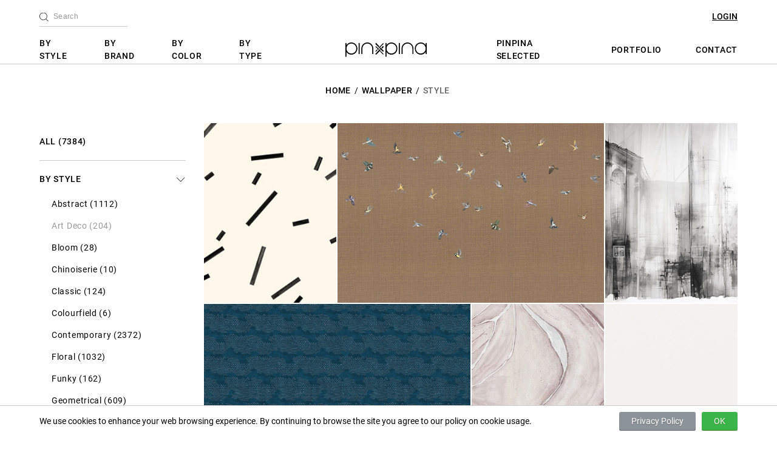

--- FILE ---
content_type: text/html; charset=UTF-8
request_url: http://pinpina.com/category/1?style=3
body_size: 9406
content:
<!DOCTYPE html>
<html>
<head>
  <title>PINPINA : Designer Wallpapers - WALLPAPER - ART DECO</title>
  <meta charset="utf-8">
  <meta http-equiv="X-UA-Compatible" content="IE=edge">
  <meta name="viewport" content="width=device-width, initial-scale=1.0, maximum-scale=1.0, user-scalable=no" />
  <link rel="stylesheet" type="text/css" href="http://pinpina.com/css/jquery.fancybox.min.css">
  <link rel="stylesheet" type="text/css" href="http://pinpina.com/css/splide.min.css">
  <link rel="stylesheet" type="text/css" href="http://pinpina.com/css/web/style.min.css?date=20231112">
  <link rel="shortcut icon" href="http://pinpina.com/favicon.ico">
  <link rel="icon" type="image/png" sizes="16x16" href="http://pinpina.com/favicon-16x16.png">
  <link rel="icon" type="image/png" sizes="32x32" href="http://pinpina.com/favicon-32x32.png">
  <meta name="description" content="Pinpina is bangkok-based boutique studio for home decoration. Our products are sourced internationally for their unique style and their exceptional quality. We offer innovative &amp; various of artistic custom crafted wall murals &amp; textile for both residential &amp; commercial projects. Visit our showroom at Ekamai Soi 4" />
  <meta property="og:type" content="website" />
  <meta property="og:title" content="PINPINA : Designer Wallpapers - WALLPAPER - ART DECO">
  <meta property="og:description" content="Pinpina is bangkok-based boutique studio for home decoration. Our products are sourced internationally for their unique style and their exceptional quality. We offer innovative &amp; various of artistic custom crafted wall murals &amp; textile for both residential &amp; commercial projects. Visit our showroom at Ekamai Soi 4">
    <meta property="og:site_name" content="PINPINA : Designer Wallpapers">
  <meta name="twitter:title" content="PINPINA : Designer Wallpapers - WALLPAPER - ART DECO">
  <meta name="twitter:description" content="Pinpina is bangkok-based boutique studio for home decoration. Our products are sourced internationally for their unique style and their exceptional quality. We offer innovative &amp; various of artistic custom crafted wall murals &amp; textile for both residential &amp; commercial projects. Visit our showroom at Ekamai Soi 4">
  </head>
<body class="">
  <div class="body-overflow">
    <header class="header-desktop">
      <div class="container">
        <div class="top">
          <div class="left-content">
            <div class="search">
              <form method="GET" action="http://pinpina.com/category">
                <svg xmlns="http://www.w3.org/2000/svg" data-name="Layer 1" viewBox="0 0 360.72 360.8" class="icon">
                  <defs>
                    <clipPath id="search-icon" transform="translate(-240 -117.44)">
                      <path fill="none" d="M240 117.28h360.96V479.2H240z" />
                    </clipPath>
                  </defs>
                  <g clip-path="url(#search-icon)">
                    <path
                      d="M357.6 342.4l-87.68-87.68a153.22 153.22 0 0037.76-100.88C307.68 68.96 238.68 0 153.84 0S0 69.04 0 153.84s69 153.84 153.84 153.84a153.22 153.22 0 00100.88-37.76l87.68 87.64a10.87 10.87 0 007.6 3.2 10.54 10.54 0 007.6-3.2 10.82 10.82 0 000-15.2zM21.52 153.84c0-73 59.36-132.24 132.24-132.24S286 80.96 286 153.84s-59.28 132.32-132.24 132.32S21.52 226.8 21.52 153.84zm0 0" />
                  </g>
                </svg>
                <input type="text" class="form-control" name="search" placeholder="Search" />
              </form>
            </div>
          </div>
          <div class="right-content">
                        <a href="#" class="login login-btn">LOGIN</a>
                      </div>
        </div>
        <div class="bottom">
          <ul>
            <li>
              <a href="http://pinpina.com/category?style=all">BY STYLE</a>
            </li>
            <li>
              <a href="http://pinpina.com/category?brand=all">BY BRAND</a>
            </li>
            <li>
              <a href="http://pinpina.com/category?color=all">BY COLOR</a>
            </li>
            <li>
              <a href="http://pinpina.com/category?type=all">BY TYPE</a>
            </li>
            <li class="logo">
              <a href="http://pinpina.com">
                <img src="http://pinpina.com/images/web/logo.svg" />
              </a>
            </li>
            <li class="left-side-menu">
              <a href="#" dropdown="true">PINPINA SELECTED</a>
              <ul class="sub-menu">
                                <li>
                  <a href="http://pinpina.com/category/2?brand=all">Doing Goods</a>
                </li>
                                <li>
                  <a href="http://pinpina.com/category/3?brand=all">Forbes and Lomax</a>
                </li>
                                <li>
                  <a href="http://pinpina.com/category/5?brand=all">The Poster Club</a>
                </li>
                              </ul>
            </li>
            <li class="left-side-menu">
              <a href="http://pinpina.com/portfolio">PORTFOLIO</a>
            </li>
            <li>
              <a href="http://pinpina.com/contact-us">CONTACT</a>
            </li>
          </ul>
        </div>
      </div>
    </header>
    <header class="header-mobile">
      <div class="header-wrapper">
        <div class="left-section">
          <button type="button" class="menu-toggle">
            <span class="bar"></span>
            <span class="bar"></span>
            <span class="bar"></span>
          </button>
        </div>
        <div class="center-section">
          <div class="logo">
            <a href="http://pinpina.com">
              <img src="http://pinpina.com/images/web/logo.svg" />
            </a>
          </div>
        </div>
        <div class="right-section">
          <div class="search">
            <a href="#" class="search-btn">
              <svg xmlns="http://www.w3.org/2000/svg" data-name="Layer 1" viewBox="0 0 360.72 360.8" class="icon">
                <defs>
                  <clipPath id="search-icon" transform="translate(-240 -117.44)">
                    <path fill="none" d="M240 117.28h360.96V479.2H240z" />
                  </clipPath>
                </defs>
                <g clip-path="url(#search-icon)">
                  <path
                    d="M357.6 342.4l-87.68-87.68a153.22 153.22 0 0037.76-100.88C307.68 68.96 238.68 0 153.84 0S0 69.04 0 153.84s69 153.84 153.84 153.84a153.22 153.22 0 00100.88-37.76l87.68 87.64a10.87 10.87 0 007.6 3.2 10.54 10.54 0 007.6-3.2 10.82 10.82 0 000-15.2zM21.52 153.84c0-73 59.36-132.24 132.24-132.24S286 80.96 286 153.84s-59.28 132.32-132.24 132.32S21.52 226.8 21.52 153.84zm0 0" />
                </g>
              </svg>
            </a>
          </div>
                  </div>
      </div>
    </header>
    <div class="search-box">
      <div class="search">
        <form method="GET" action="http://pinpina.com/category">
          <svg xmlns="http://www.w3.org/2000/svg" data-name="Layer 1" viewBox="0 0 360.72 360.8" class="icon">
            <defs>
              <clipPath id="search-icon" transform="translate(-240 -117.44)">
                <path fill="none" d="M240 117.28h360.96V479.2H240z" />
              </clipPath>
            </defs>
            <g clip-path="url(#search-icon)">
              <path
                d="M357.6 342.4l-87.68-87.68a153.22 153.22 0 0037.76-100.88C307.68 68.96 238.68 0 153.84 0S0 69.04 0 153.84s69 153.84 153.84 153.84a153.22 153.22 0 00100.88-37.76l87.68 87.64a10.87 10.87 0 007.6 3.2 10.54 10.54 0 007.6-3.2 10.82 10.82 0 000-15.2zM21.52 153.84c0-73 59.36-132.24 132.24-132.24S286 80.96 286 153.84s-59.28 132.32-132.24 132.32S21.52 226.8 21.52 153.84zm0 0" />
            </g>
          </svg>
          <input type="text" class="form-control" name="search" placeholder="Search" />
        </form>
      </div>
    </div>
    <nav class="main-nav-menu">
      <div class="nav-menu-wrapper">
        <div class="menu">
          <ul>
            <li>
              <a href="http://pinpina.com/category?style=all">BY STYLE</a>
            </li>
            <li>
              <a href="http://pinpina.com/category?brand=all">BY BRAND</a>
            </li>
            <li>
              <a href="http://pinpina.com/category?color=all">BY COLOR</a>
            </li>
            <li>
              <a href="http://pinpina.com/category?type=all">BY TYPE</a>
            </li>
            <li>
              <a href="#" dropdown="true">
                <span class="dropdown-wrapper">
                  <span>PINPINA SELECTED</span>
                  <span class="lnr lnr-chevron-up arrow arrow-up"></span>
                  <span class="lnr lnr-chevron-down arrow arrow-down"></span>
                </span>
              </a>
              <ul class="sub-menu">
                                <li>
                  <a href="http://pinpina.com/category/2?brand=all">Doing Goods</a>
                </li>
                                <li>
                  <a href="http://pinpina.com/category/3?brand=all">Forbes and Lomax</a>
                </li>
                                <li>
                  <a href="http://pinpina.com/category/5?brand=all">The Poster Club</a>
                </li>
                              </ul>
            </li>
            <li>
              <a href="http://pinpina.com/portfolio">PORTFOLIO</a>
            </li>
            <li>
              <a href="http://pinpina.com/contact-us">CONTACT</a>
            </li>
            <li>
              <a href="#" dropdown="true">
                <span class="dropdown-wrapper">
                  <span>SERVICE</span>
                  <span class="lnr lnr-chevron-up arrow arrow-up"></span>
                  <span class="lnr lnr-chevron-down arrow arrow-down"></span>
                </span>
              </a>
              <ul class="sub-menu">
                <li>
                  <a href="http://pinpina.com/how-to-order">How to Order</a>
                </li>
                <li>
                  <a href="http://pinpina.com/wallpaper-consult">Wallpaper Consult</a>
                </li>
                <li>
                  <a href="http://pinpina.com/installation">Installation</a>
                </li>
                <li>
                  <a href="http://pinpina.com/designer-area">Designer Area</a>
                </li>
              </ul>
            </li>
            <li>
              <a href="http://pinpina.com/about">ABOUT US</a>
            </li>
          </ul>
        </div>
        <div class=login>
                    <a href="#" class="login-btn">LOGIN</a>
                  </div>
        <div class="join-newsletter">
          <a href="#">Join The Newsletter</a>
        </div>
        <div class="social-link">
          <ul>
            <li>
              <a href="https://www.facebook.com/pinpinabkk" target="_blank">
                <img src="http://pinpina.com/images/web/facebook-normal.svg" />
              </a>
            </li>
            <li>
              <a href="https://www.instagram.com/pinpinabkk/" target="_blank">
                <img src="http://pinpina.com/images/web/instagram-normal.svg" />
              </a>
            </li>
            <li>
              <a href="https://www.pinterest.com/pinpinabkk/boards" target="_blank">
                <img src="http://pinpina.com/images/web/pinterest-normal.svg" />
              </a>
            </li>
            <li>
              <a href="https://line.me/R/ti/p/%40pinpinabkk" target="_blank">
                <img src="http://pinpina.com/images/web/line-normal.svg" />
              </a>
            </li>
          </ul>
        </div>
        <div class="copyright">© 2020 Pinpina Co., Ltd. — All Rights Reserved</div>
        <a href="#" class="terms">Terms of service</a>
      </div>
    </nav>
        <div class="modal-box" id="login-modal">
      <div class="modal-bg"></div>
      <div class="modal-box-wrapper">
        <div class="modal-tab">
          <a href="#" class="tab active" tap-target="#login-tab">LOGIN</a>
          <a href="#" class="tab" tap-target="#register-tab">REGISTER</a>
        </div>
        <div class="modal-tab-content active" id="login-tab">
          <div class="modal-body">
            <form class="form login-form" id="login-form" method="POST" action="http://pinpina.com/login" novalidate>
              <input type="hidden" name="_token" value="JfVGiil8r63EztOmpXurH9V9F4yPtJTBiUpQj60a">
              <input type="hidden" name="authFormName" value="loginForm"/>
              <div class="form-group">
                <input type="email" class="form-control" name="email" placeholder="E-Mail" value="" required autofocus>
                              </div>
              <div class="form-group">
                <input type="password" class="form-control" name="password" placeholder="Password" required>
                              </div>
              <div class="form-group">
                <div class="form-check">
                  <input class="form-check-input" type="checkbox" id="remember" >
                  <label class="form-check-label" name="remember" for="remember">Remember me</label>
                </div>
              </div>
              <div class="form-group-half-force">
                <div class="form-group">
                  <a href="http://pinpina.com/password/reset" class="link">Lost you password?</a>
                </div>
                <div class="form-group right">
                  <button type="submit" class="submit-btn">LOGIN</button>
                </div>
              </div>
            </form>
          </div>
        </div>
        <div class="modal-tab-content" id="register-tab">
          <div class="modal-body">
            <form class="form register-form" id="register-form" method="POST" action="http://pinpina.com/register" novalidate>
              <input type="hidden" name="_token" value="JfVGiil8r63EztOmpXurH9V9F4yPtJTBiUpQj60a">
              <input type="hidden" name="authFormName" value="registerForm"/>
              <div class="form-group">
                <input type="text" class="form-control" name="full_name" placeholder="Name" value="" required autofocus>
                              </div>
              <div class="form-group">
                <input type="email" class="form-control" name="email" placeholder="E-Mail" value="" required autofocus>
                              </div>
              <div class="form-group">
                <input type="password" class="form-control" name="password" placeholder="Password" required>
                              </div>
              <div class="form-group">
                <input type="password" class="form-control" name="password_confirmation" placeholder="Confirm Password" required>
              </div>
              <script src="https://www.google.com/recaptcha/api.js?hl=en" async defer></script><div class="g-recaptcha" id="buzzNoCaptchaId_e970e1f907381400c38cda461cbc3e81" data-sitekey="6LdyJbIaAAAAAGxiJpYweNSPiJ83C5l1eWwrHH95"></div>
              <div class="form-group center">
                <button type="submit" class="submit-btn">REGISTER</button>
              </div>
            </form>
          </div>
        </div>
      </div>
    </div>
        <div class="body-content category-page" id="category">
  <div class="container">
    <nav class="breadcrumb-nav">
      <ol class="breadcrumb">
                            <li>
            <a href="http://pinpina.com">HOME</a>
          </li>
                                      <li>
            <a href="http://pinpina.com/category/1">Wallpaper</a>
          </li>
                                      <li class="active">
            <span>STYLE</span>
          </li>
                        </ol>
    </nav>
        <div class="filter-section">
      <a href="#" class="filter">
        <img class="icon" src="http://pinpina.com/images/web/plus.svg"/>
        <span>FILTER</span>
      </a>
    </div>
    <div class="category-container">
      <div class="menu-section">
        <div class="menu-section-wrapper">
          <ul class="menu">
            <li class="">
              <a href="http://pinpina.com/category/1">ALL (7384)</a>
            </li>
            <li class="active">
              <a href="#" dropdown="true">
                <span>BY STYLE</span>
                <span class="lnr lnr-chevron-up arrow arrow-up"></span>
                <span class="lnr lnr-chevron-down arrow arrow-down"></span>
              </a>
                            <ul class="sub-menu">
                                <li class="">
                  <a href="http://pinpina.com/category/1?style=15">Abstract (1112)</a>
                </li>
                                <li class="active">
                  <a href="http://pinpina.com/category/1?style=3">Art Deco (204)</a>
                </li>
                                <li class="">
                  <a href="http://pinpina.com/category/1?style=26">Bloom (28)</a>
                </li>
                                <li class="">
                  <a href="http://pinpina.com/category/1?style=30">Chinoiserie (10)</a>
                </li>
                                <li class="">
                  <a href="http://pinpina.com/category/1?style=4">Classic (124)</a>
                </li>
                                <li class="">
                  <a href="http://pinpina.com/category/1?style=28">Colourfield (6)</a>
                </li>
                                <li class="">
                  <a href="http://pinpina.com/category/1?style=5">Contemporary (2372)</a>
                </li>
                                <li class="">
                  <a href="http://pinpina.com/category/1?style=20">Floral (1032)</a>
                </li>
                                <li class="">
                  <a href="http://pinpina.com/category/1?style=7">Funky (162)</a>
                </li>
                                <li class="">
                  <a href="http://pinpina.com/category/1?style=11">Geometrical (609)</a>
                </li>
                                <li class="">
                  <a href="http://pinpina.com/category/1?style=24">Glitch (24)</a>
                </li>
                                <li class="">
                  <a href="http://pinpina.com/category/1?style=14">Kids ★ (560)</a>
                </li>
                                <li class="">
                  <a href="http://pinpina.com/category/1?style=27">Londoner (9)</a>
                </li>
                                <li class="">
                  <a href="http://pinpina.com/category/1?style=10">Luxury (283)</a>
                </li>
                                <li class="">
                  <a href="http://pinpina.com/category/1?style=16">Maps ★ (72)</a>
                </li>
                                <li class="">
                  <a href="http://pinpina.com/category/1?style=13">Nature (1252)</a>
                </li>
                                <li class="">
                  <a href="http://pinpina.com/category/1?style=23">New Arrival ★★★ (41)</a>
                </li>
                                <li class="">
                  <a href="http://pinpina.com/category/1?style=25">NEW ARRIVALS // HOUSE OF HACKNEY (1)</a>
                </li>
                                <li class="">
                  <a href="http://pinpina.com/category/1?style=32">NEW ARRIVALS // MIND THE GAP (8)</a>
                </li>
                                <li class="">
                  <a href="http://pinpina.com/category/1?style=33">NEW ARRIVALS // SANDBERG (8)</a>
                </li>
                                <li class="">
                  <a href="http://pinpina.com/category/1?style=17">Oriental ★ (94)</a>
                </li>
                                <li class="">
                  <a href="http://pinpina.com/category/1?style=1">Perspective (208)</a>
                </li>
                                <li class="">
                  <a href="http://pinpina.com/category/1?style=22">Scandinavian ★ (67)</a>
                </li>
                                <li class="">
                  <a href="http://pinpina.com/category/1?style=37">Sport (1)</a>
                </li>
                                <li class="">
                  <a href="http://pinpina.com/category/1?style=29">Stripe (24)</a>
                </li>
                                <li class="">
                  <a href="http://pinpina.com/category/1?style=2">Surfaces (585)</a>
                </li>
                                <li class="">
                  <a href="http://pinpina.com/category/1?style=18">Tribal &amp; Safari (461)</a>
                </li>
                                <li class="">
                  <a href="http://pinpina.com/category/1?style=36">Tropical (Rebel Walls) (14)</a>
                </li>
                                <li class="">
                  <a href="http://pinpina.com/category/1?style=19">Tropical ★ (386)</a>
                </li>
                                <li class="">
                  <a href="http://pinpina.com/category/1?style=34">Urban (1)</a>
                </li>
                                <li class="">
                  <a href="http://pinpina.com/category/1?style=12">Watercolor (245)</a>
                </li>
                                <li class="">
                  <a href="http://pinpina.com/category/1?style=31">Waterproof (31)</a>
                </li>
                              </ul>
                          </li>
            <li class="">
              <a href="#" dropdown="true">
                <span>BY BRAND</span>
                <span class="lnr lnr-chevron-up arrow arrow-up"></span>
                <span class="lnr lnr-chevron-down arrow arrow-down"></span>
              </a>
                            <ul class="sub-menu">
                                <li class="">
                  <a href="http://pinpina.com/category/1?brand=1">Ananbo (129)</a>
                </li>
                                <li class="">
                  <a href="http://pinpina.com/category/1?brand=52">Artmura (9)</a>
                </li>
                                <li class="">
                  <a href="http://pinpina.com/category/1?brand=2">Bien Fait (54)</a>
                </li>
                                <li class="">
                  <a href="http://pinpina.com/category/1?brand=3">Black Crow Studio (269)</a>
                </li>
                                <li class="">
                  <a href="http://pinpina.com/category/1?brand=54">Boråstapeter (46)</a>
                </li>
                                <li class="">
                  <a href="http://pinpina.com/category/1?brand=4">Calico (64)</a>
                </li>
                                <li class="">
                  <a href="http://pinpina.com/category/1?brand=7">Drop It Modern (505)</a>
                </li>
                                <li class="">
                  <a href="http://pinpina.com/category/1?brand=9">Emma Hayes (26)</a>
                </li>
                                <li class="">
                  <a href="http://pinpina.com/category/1?brand=10">Feathr (458)</a>
                </li>
                                <li class="">
                  <a href="http://pinpina.com/category/1?brand=12">Fresq (145)</a>
                </li>
                                <li class="">
                  <a href="http://pinpina.com/category/1?brand=33">Fromental (130)</a>
                </li>
                                <li class="">
                  <a href="http://pinpina.com/category/1?brand=13">House of Hackney (123)</a>
                </li>
                                <li class="">
                  <a href="http://pinpina.com/category/1?brand=14">Hygge and West (81)</a>
                </li>
                                <li class="">
                  <a href="http://pinpina.com/category/1?brand=16">Jupiter 10 (173)</a>
                </li>
                                <li class="">
                  <a href="http://pinpina.com/category/1?brand=37">Kingdom Home (84)</a>
                </li>
                                <li class="">
                  <a href="http://pinpina.com/category/1?brand=17">Koziel (2)</a>
                </li>
                                <li class="">
                  <a href="http://pinpina.com/category/1?brand=18">Lala Curio (31)</a>
                </li>
                                <li class="">
                  <a href="http://pinpina.com/category/1?brand=46">Långelid/Von Brömssen (31)</a>
                </li>
                                <li class="">
                  <a href="http://pinpina.com/category/1?brand=38">Little Hands (136)</a>
                </li>
                                <li class="">
                  <a href="http://pinpina.com/category/1?brand=47">Littlephant (12)</a>
                </li>
                                <li class="">
                  <a href="http://pinpina.com/category/1?brand=50">LondonArt (456)</a>
                </li>
                                <li class="">
                  <a href="http://pinpina.com/category/1?brand=15">Marimekko (52)</a>
                </li>
                                <li class="">
                  <a href="http://pinpina.com/category/1?brand=20">Milton &amp; King (514)</a>
                </li>
                                <li class="">
                  <a href="http://pinpina.com/category/1?brand=21">Mind the Gap (688)</a>
                </li>
                                <li class="">
                  <a href="http://pinpina.com/category/1?brand=22">Missoni (28)</a>
                </li>
                                <li class="">
                  <a href="http://pinpina.com/category/1?brand=24">NLXL (151)</a>
                </li>
                                <li class="">
                  <a href="http://pinpina.com/category/1?brand=36">PaperMint  (101)</a>
                </li>
                                <li class="">
                  <a href="http://pinpina.com/category/1?brand=51">Phillip Jeffries (41)</a>
                </li>
                                <li class="">
                  <a href="http://pinpina.com/category/1?brand=25">Rebel Walls (1181)</a>
                </li>
                                <li class="">
                  <a href="http://pinpina.com/category/1?brand=43">Sandberg (189)</a>
                </li>
                                <li class="">
                  <a href="http://pinpina.com/category/1?brand=53">Sretsis (4)</a>
                </li>
                                <li class="">
                  <a href="http://pinpina.com/category/1?brand=48">Studio Lisa Bengtsson (20)</a>
                </li>
                                <li class="">
                  <a href="http://pinpina.com/category/1?brand=44">Ulricehamns Tapetfabrik (13)</a>
                </li>
                                <li class="">
                  <a href="http://pinpina.com/category/1?brand=31">Wall&amp;decò (1163)</a>
                </li>
                                <li class="">
                  <a href="http://pinpina.com/category/1?brand=45">Yo2 (256)</a>
                </li>
                              </ul>
                          </li>
            <li class="">
              <a href="#" dropdown="true">
                <span>BY COLOR</span>
                <span class="lnr lnr-chevron-up arrow arrow-up"></span>
                <span class="lnr lnr-chevron-down arrow arrow-down"></span>
              </a>
                            <ul class="sub-menu">
                                <li class="">
                  <a href="http://pinpina.com/category/1?color=1">Black and White (801)</a>
                </li>
                                <li class="">
                  <a href="http://pinpina.com/category/1?color=9">Blue (2604)</a>
                </li>
                                <li class="">
                  <a href="http://pinpina.com/category/1?color=2">Dark (1248)</a>
                </li>
                                <li class="">
                  <a href="http://pinpina.com/category/1?color=8">Green (2494)</a>
                </li>
                                <li class="">
                  <a href="http://pinpina.com/category/1?color=3">Grey (1982)</a>
                </li>
                                <li class="">
                  <a href="http://pinpina.com/category/1?color=4">Metallic (215)</a>
                </li>
                                <li class="">
                  <a href="http://pinpina.com/category/1?color=5">Neutral (5816)</a>
                </li>
                                <li class="">
                  <a href="http://pinpina.com/category/1?color=6">Pastel (2493)</a>
                </li>
                                <li class="">
                  <a href="http://pinpina.com/category/1?color=7">Vibrant (751)</a>
                </li>
                              </ul>
                          </li>
            <li class="">
              <a href="#" dropdown="true">
                <span>BY TYPE</span>
                <span class="lnr lnr-chevron-up arrow arrow-up"></span>
                <span class="lnr lnr-chevron-down arrow arrow-down"></span>
              </a>
                            <ul class="sub-menu">
                                <li class="">
                  <a href="http://pinpina.com/category/1?type=1">Bespoke (208)</a>
                </li>
                                <li class="">
                  <a href="http://pinpina.com/category/1?type=2">Murals (585)</a>
                </li>
                                <li class="">
                  <a href="http://pinpina.com/category/1?type=3">Rolls (204)</a>
                </li>
                              </ul>
                          </li>
          </ul>
        </div>
      </div>
      <div class="collection-section">
        <div class="collection-lists">
                    <a href="http://pinpina.com/collection/8203" class="list">
            <div class="img" style="background-image: url('http://pinpina.com/uploads/20230509/1683614956-6459ececd4e5e(268x368).jpeg');"></div>
            <img class="img-mobile" src="http://pinpina.com/uploads/20230509/1683614956-6459ececd4e5e(539x368).jpeg"/>
          </a>
                    <a href="http://pinpina.com/collection/8471" class="list big">
            <div class="img" style="background-image: url('http://pinpina.com/uploads/20240223/1708666378-65d82e0a6db5b(539x368).jpeg');"></div>
            <img class="img-mobile" src="http://pinpina.com/uploads/20240223/1708666378-65d82e0a6db5b(539x368).jpeg"/>
          </a>
                    <a href="http://pinpina.com/collection/8570" class="list">
            <div class="img" style="background-image: url('http://pinpina.com/uploads/20240517/1715934485-664715154bc25(268x368).jpeg');"></div>
            <img class="img-mobile" src="http://pinpina.com/uploads/20240517/1715934485-664715154bc25(539x368).jpeg"/>
          </a>
                    <a href="http://pinpina.com/collection/7533" class="list big">
            <div class="img" style="background-image: url('http://pinpina.com/uploads/20221031/1667211117-635f9f6d7d8a6(539x368).jpeg');"></div>
            <img class="img-mobile" src="http://pinpina.com/uploads/20221031/1667211117-635f9f6d7d8a6(539x368).jpeg"/>
          </a>
                    <a href="http://pinpina.com/collection/8530" class="list">
            <div class="img" style="background-image: url('http://pinpina.com/uploads/20240409/1712655544-66150cb859692(268x368).jpeg');"></div>
            <img class="img-mobile" src="http://pinpina.com/uploads/20240409/1712655544-66150cb859692(539x368).jpeg"/>
          </a>
                    <a href="http://pinpina.com/collection/8044" class="list">
            <div class="img" style="background-image: url('http://pinpina.com/uploads/20230104/1672820934-63b538c670f18(268x368).jpeg');"></div>
            <img class="img-mobile" src="http://pinpina.com/uploads/20230104/1672820934-63b538c670f18(539x368).jpeg"/>
          </a>
                    <a href="http://pinpina.com/collection/8251" class="list">
            <div class="img" style="background-image: url('http://pinpina.com/uploads/20230621/1687337123-6492b8a3c8663(268x368).jpeg');"></div>
            <img class="img-mobile" src="http://pinpina.com/uploads/20230621/1687337123-6492b8a3c8663(539x368).jpeg"/>
          </a>
                    <a href="http://pinpina.com/collection/6776" class="list">
            <div class="img" style="background-image: url('http://pinpina.com/uploads/20211204/1638642241-61abb241f197b(268x368).jpeg');"></div>
            <img class="img-mobile" src="http://pinpina.com/uploads/20211204/1638642241-61abb241f197b(539x368).jpeg"/>
          </a>
                    <a href="http://pinpina.com/collection/4751" class="list big">
            <div class="img" style="background-image: url('http://pinpina.com/uploads/20210809/1628547445-6111a975d7dc1(539x368).jpeg');"></div>
            <img class="img-mobile" src="http://pinpina.com/uploads/20210809/1628547445-6111a975d7dc1(539x368).jpeg"/>
          </a>
                    <a href="http://pinpina.com/collection/3176" class="list">
            <div class="img" style="background-image: url('http://pinpina.com/uploads/20210722/1626936745-60f915a95929e(268x368).jpeg');"></div>
            <img class="img-mobile" src="http://pinpina.com/uploads/20210722/1626936745-60f915a95929e(539x368).jpeg"/>
          </a>
                    <a href="http://pinpina.com/collection/3175" class="list big">
            <div class="img" style="background-image: url('http://pinpina.com/uploads/20210722/1626936586-60f9150a950b3(539x368).jpeg');"></div>
            <img class="img-mobile" src="http://pinpina.com/uploads/20210722/1626936586-60f9150a950b3(539x368).jpeg"/>
          </a>
                    <a href="http://pinpina.com/collection/8290" class="list">
            <div class="img" style="background-image: url('http://pinpina.com/uploads/20230817/1692245933-64dd9fad8fd61(268x368).jpeg');"></div>
            <img class="img-mobile" src="http://pinpina.com/uploads/20230817/1692245933-64dd9fad8fd61(539x368).jpeg"/>
          </a>
                    <a href="http://pinpina.com/collection/8063" class="list big">
            <div class="img" style="background-image: url('http://pinpina.com/uploads/20230104/1672845661-63b5995d4a09f(539x368).jpeg');"></div>
            <img class="img-mobile" src="http://pinpina.com/uploads/20230104/1672845661-63b5995d4a09f(539x368).jpeg"/>
          </a>
                    <a href="http://pinpina.com/collection/7505" class="list">
            <div class="img" style="background-image: url('http://pinpina.com/uploads/20221027/1666870461-635a6cbd209a8(268x368).jpeg');"></div>
            <img class="img-mobile" src="http://pinpina.com/uploads/20221027/1666870461-635a6cbd209a8(539x368).jpeg"/>
          </a>
                    <a href="http://pinpina.com/collection/1088" class="list">
            <div class="img" style="background-image: url('http://pinpina.com/uploads/20210226/1614347034-6038fb1a54a85(268x368).jpeg');"></div>
            <img class="img-mobile" src="http://pinpina.com/uploads/20210226/1614347034-6038fb1a54a85(539x368).jpeg"/>
          </a>
                    <a href="http://pinpina.com/collection/8375" class="list">
            <div class="img" style="background-image: url('http://pinpina.com/uploads/20231102/1698919783-65437567ce3a1(268x368).jpeg');"></div>
            <img class="img-mobile" src="http://pinpina.com/uploads/20231102/1698919783-65437567ce3a1(539x368).jpeg"/>
          </a>
                    <a href="http://pinpina.com/collection/7096" class="list">
            <div class="img" style="background-image: url('http://pinpina.com/uploads/20220912/1662977297-631f05110b133(268x368).jpeg');"></div>
            <img class="img-mobile" src="http://pinpina.com/uploads/20220912/1662977297-631f05110b133(539x368).jpeg"/>
          </a>
                    <a href="http://pinpina.com/collection/7097" class="list big">
            <div class="img" style="background-image: url('http://pinpina.com/uploads/20220912/1662977672-631f068862c48(539x368).jpeg');"></div>
            <img class="img-mobile" src="http://pinpina.com/uploads/20220912/1662977672-631f068862c48(539x368).jpeg"/>
          </a>
                    <a href="http://pinpina.com/collection/7099" class="list">
            <div class="img" style="background-image: url('http://pinpina.com/uploads/20220912/1662978579-631f0a131a172(268x368).jpeg');"></div>
            <img class="img-mobile" src="http://pinpina.com/uploads/20220912/1662978579-631f0a131a172(539x368).jpeg"/>
          </a>
                    <a href="http://pinpina.com/collection/1483" class="list big">
            <div class="img" style="background-image: url('http://pinpina.com/uploads/20210320/1616245172-6055f1b458da6(539x368).jpeg');"></div>
            <img class="img-mobile" src="http://pinpina.com/uploads/20210320/1616245172-6055f1b458da6(539x368).jpeg"/>
          </a>
                    <a href="http://pinpina.com/collection/7531" class="list">
            <div class="img" style="background-image: url('http://pinpina.com/uploads/20221031/1667208954-635f96fac41b5(268x368).jpeg');"></div>
            <img class="img-mobile" src="http://pinpina.com/uploads/20221031/1667208954-635f96fac41b5(539x368).jpeg"/>
          </a>
                    <a href="http://pinpina.com/collection/7861" class="list big">
            <div class="img" style="background-image: url('http://pinpina.com/uploads/20221202/1669966739-6389ab93f2b9d(539x368).jpeg');"></div>
            <img class="img-mobile" src="http://pinpina.com/uploads/20221202/1669966739-6389ab93f2b9d(539x368).jpeg"/>
          </a>
                    <a href="http://pinpina.com/collection/964" class="list">
            <div class="img" style="background-image: url('http://pinpina.com/uploads/20210214/1613300605-6029037d7d13a(268x368).jpeg');"></div>
            <img class="img-mobile" src="http://pinpina.com/uploads/20210214/1613300605-6029037d7d13a(539x368).jpeg"/>
          </a>
                    <a href="http://pinpina.com/collection/5927" class="list">
            <div class="img" style="background-image: url('http://pinpina.com/uploads/20211013/1634122784-6166bc20ab2b6(268x368).jpeg');"></div>
            <img class="img-mobile" src="http://pinpina.com/uploads/20211013/1634122784-6166bc20ab2b6(539x368).jpeg"/>
          </a>
                    <a href="http://pinpina.com/collection/7814" class="list">
            <div class="img" style="background-image: url('http://pinpina.com/uploads/20221128/1669618238-63845a3e895e6(268x368).jpeg');"></div>
            <img class="img-mobile" src="http://pinpina.com/uploads/20221128/1669618238-63845a3e895e6(539x368).jpeg"/>
          </a>
                    <a href="http://pinpina.com/collection/7221" class="list">
            <div class="img" style="background-image: url('http://pinpina.com/uploads/20220927/1664255512-63328618e7f01(268x368).jpeg');"></div>
            <img class="img-mobile" src="http://pinpina.com/uploads/20220927/1664255512-63328618e7f01(539x368).jpeg"/>
          </a>
                    <a href="http://pinpina.com/collection/4763" class="list big">
            <div class="img" style="background-image: url('http://pinpina.com/uploads/20210811/1628668257-61138161ef8c9(539x368).jpeg');"></div>
            <img class="img-mobile" src="http://pinpina.com/uploads/20210811/1628668257-61138161ef8c9(539x368).jpeg"/>
          </a>
                    <a href="http://pinpina.com/collection/7220" class="list">
            <div class="img" style="background-image: url('http://pinpina.com/uploads/20220927/1664255065-63328459b29e6(268x368).jpeg');"></div>
            <img class="img-mobile" src="http://pinpina.com/uploads/20220927/1664255065-63328459b29e6(539x368).jpeg"/>
          </a>
                    <a href="http://pinpina.com/collection/3386" class="list big">
            <div class="img" style="background-image: url('http://pinpina.com/uploads/20210725/1627180822-60fccf164357f(539x368).jpeg');"></div>
            <img class="img-mobile" src="http://pinpina.com/uploads/20210725/1627180822-60fccf164357f(539x368).jpeg"/>
          </a>
                    <a href="http://pinpina.com/collection/3385" class="list">
            <div class="img" style="background-image: url('http://pinpina.com/uploads/20210725/1627180669-60fcce7d893e1(268x368).jpeg');"></div>
            <img class="img-mobile" src="http://pinpina.com/uploads/20210725/1627180669-60fcce7d893e1(539x368).jpeg"/>
          </a>
                  </div>
                <div class="pagination">
          <ul>
            <li class=" disabled">
              <a href="">
                <span class="lnr lnr-chevron-left arrow left"></span>
              </a>
            </li>
                        <li class=" active">
              <a href="http://pinpina.com/category/1?style=3&amp;page=1">1</a>
            </li>
                        <li class="">
              <a href="http://pinpina.com/category/1?style=3&amp;page=2">2</a>
            </li>
                        <li class="">
              <a href="http://pinpina.com/category/1?style=3&amp;page=3">3</a>
            </li>
                        <li class="">
              <a href="http://pinpina.com/category/1?style=3&amp;page=4">4</a>
            </li>
                        <li class="">
              <a href="http://pinpina.com/category/1?style=3&amp;page=5">5</a>
            </li>
                        <li class="">
              <a href="http://pinpina.com/category/1?style=3&amp;page=6">6</a>
            </li>
                        <li class="">
              <a href="http://pinpina.com/category/1?style=3&amp;page=2">
                <span class="lnr lnr-chevron-right arrow right"></span>
              </a>
            </li>
          </ul>
        </div>
              </div>
    </div>
  </div>
</div>
    <div class="modal-box pin-modal" :class="{ open: isOpenPinModal }" id="pin-modal">
      <div class="modal-bg" @click="closePinModal"></div>
      <div class="modal-box-wrapper" v-if="!isLoadingPin">
        <div class="modal-tab">
          <a 
            href="#"
            class="tab"
            :class="{ active: curTab === 'select' }"
            @click.prevent="changeTab('select')">SELECT PROJECT</a>
          <a 
            href="#"
            class="tab"
            :class="{ active: curTab === 'create' }"
            @click.prevent="changeTab('create')">CREATE PROJECT</a>
        </div>
        <div class="modal-tab-content" :class="{ active: curTab === 'select' }">
          <div class="modal-body">
            <ul class="menu">
              <li :class="{ disabled: moodboard.disabled }" v-for="(moodboard, index) in moodboards" :key='index'>
                <a href="#" @click.prevent="submitPinSlide(moodboard.id)" v-if="!moodboard.disabled">&bull; {{ moodboard.name }}</a>
                <a href="#" @click.prevent="submitPinSlide()" v-else>&bull; {{ moodboard.name }}</a>
              </li>
            </ul>
          </div>
        </div>
        <div class="modal-tab-content" :class="{ active: curTab === 'create' }">
          <div class="modal-body">
            <form class="form create-moodboard-form" @submit="submitCreateMoodboardForm">
              <div class="form-group" :class="{ 'has-error': $v.createMoodboardForm.name.$error }">
                <label for="moodboard-name">Name</label>
                <input type="name" class="form-control" id="moodboard-name" placeholder="Name" v-model="createMoodboardForm.name">
                <span class="help-block" v-if="$v.createMoodboardForm.name.$error">Name is required</span>
              </div>
              <div class="form-group center">
                <button type="submit" class="submit-btn">CREATE</button>
              </div>
            </form>
          </div>
        </div>
      </div>
    </div>
    <div class="modal-box create-moodboard-modal" :class="{ open: isOpenCreateMoodbaordModal }" id="create-moodboard-modal">
      <div class="modal-bg" @click="closeCreateMoodboardModal"></div>
      <div class="modal-box-wrapper" v-if="!isLoadingCreateMoodboard">
        <div class="modal-header">CREATE PROJECT</div>
        <div class="modal-body">
          <form class="form create-moodboard-form" @submit="submitCreateMoodboardForm">
            <div class="form-group" :class="{ 'has-error': $v.createMoodboardForm.name.$error }">
              <label for="create-moodboard-name">Name</label>
              <input type="name" class="form-control" id="create-moodboard-name" placeholder="Name" v-model="createMoodboardForm.name">
              <span class="help-block" v-if="$v.createMoodboardForm.name.$error">Name is required</span>
            </div>
            <div class="form-group center">
              <button type="submit" class="submit-btn">CREATE</button>
            </div>
          </form>
        </div>
      </div>
    </div>
    <div class="modal-box edit-moodboard-modal" :class="{ open: isOpenEditMoodbaordModal }" id="edit-moodboard-modal">
      <div class="modal-bg" @click="closeEditMoodboardModal"></div>
      <div class="modal-box-wrapper" v-if="!isLoadingEditMoodboard">
        <div class="modal-header">NAME OF PROJECT</div>
        <div class="modal-body">
          <form class="form create-moodboard-form" @submit="submitEditMoodboardForm">
            <div class="form-group" :class="{ 'has-error': $v.editMoodboardForm.name.$error }">
              <label for="edit-moodboard-name">Name</label>
              <input type="name" class="form-control" id="edit-moodboard-name" placeholder="Name" v-model="editMoodboardForm.name">
              <span class="help-block" v-if="$v.editMoodboardForm.name.$error">Name is required</span>
            </div>
            <div class="form-group form-btn-group right">
              <button type="button" class="btn-child cancel-btn" @click="closeEditMoodboardModal">CANCEL</button>
              <button type="submit" class="btn-child submit-btn">DONE</button>
            </div>
          </form>
        </div>
      </div>
    </div>
    <div class="modal-box delete-moodboard-modal" :class="{ open: isOpenDeleteMoodbaordModal }" id="delete-moodboard-modal">
      <div class="modal-bg" @click="closeDeleteMoodboardModal"></div>
      <div class="modal-box-wrapper" v-if="!isLoadingDeleteMoodboard">
        <div class="modal-header">ARE YOU SURE?</div>
        <div class="modal-body">
          <p class="text-center">Once you delete a project and all of its Pins, you can't undo it.</p>
          <div class="form-group-half-force">
            <div class="form-group center">
              <button type="button" class="btn-child cancel-btn" @click="closeDeleteMoodboardModal">CANCEL</button>
            </div>
            <div class="form-group center">
              <button type="button" class="btn-child submit-btn" @click="submitDeleteMoodboardForm">DELETE</button>
            </div>
          </div>
        </div>
      </div>
    </div>
    <div class="modal-box unpin-modal" :class="{ open: isOpenUnpinModal }" id="unpin-modal">
      <div class="modal-bg" @click="closeUnpinModal"></div>
      <div class="modal-box-wrapper" v-if="!isLoadingUnpin">
        <div class="modal-header">ARE YOU SURE?</div>
        <div class="modal-body">
          <p class="text-center">Once you unpin, you can't undo it.</p>
          <div class="form-group-half-force">
            <div class="form-group center">
              <button type="button" class="btn-child cancel-btn" @click="closeUnpinModal">CANCEL</button>
            </div>
            <div class="form-group center">
              <button type="button" class="btn-child submit-btn" @click="submitUnpinForm">UNPIN</button>
            </div>
          </div>
        </div>
      </div>
    </div>
    <div class="modal-box subscribe-modal" :class="{ open: isOpenSubscribeModal }" id="subscribe-modal">
      <div class="modal-bg" @click="closeSubscribeModal"></div>
      <div class="modal-box-wrapper" v-if="!isLoadingSubscribe">
        <div class="modal-header">Sign up for our newsletter</div>
        <div class="modal-body">
          <form class="form subscribe-form" @submit="submitSubscribeForm">
            <div class="form-group" :class="{ 'has-error': $v.subscribeForm.email.$error }">
              <input type="email" class="form-control" placeholder="Enter your email address here" v-model="subscribeForm.email">
              <span class="help-block" v-if="$v.subscribeForm.email.$error">Email is required</span>
            </div>
            <div class="form-group form-btn-group right">
              <button type="submit" class="btn-child submit-btn">SUBSCRIBE</button>
            </div>
          </form>
        </div>
      </div>
    </div>
    <div class="modal-box quote-modal" :class="{ open: isOpenQuoteModal }" id="quote-modal">
      <div class="modal-bg" @click="closeQuoteModal"></div>
      <div class="modal-box-wrapper" v-if="!isLoadingQuote">
        <div class="modal-header">GET A QUOTE</div>
        <div class="modal-body">
          <form class="form quote-form" @submit="submitQuoteForm">
            <div class="form-group">
              <label for="quote-company">Your Company</label>
              <input type="text" class="form-control" id="quote-company" placeholder="Company" v-model="quoteForm.company">
            </div>
            <div class="form-group" :class="{ 'has-error': $v.quoteForm.full_name.$error }">
              <label for="quote-full-name">Your Name</label>
              <input type="text" class="form-control" id="quote-full-name" placeholder="Your Name*" v-model="quoteForm.full_name">
              <span class="help-block" v-if="$v.quoteForm.full_name.$error">Your name is required</span>
            </div>
            <div class="form-group" :class="{ 'has-error': $v.quoteForm.email.$error }">
              <label for="quote-email">Email*</label>
              <input type="email" class="form-control" id="quote-email" placeholder="Email*" v-model="quoteForm.email">
              <span class="help-block" v-if="$v.quoteForm.email.$error">Email is required</span>
            </div>
            <div class="form-group">
              <label for="quote-tel">Phone Number</label>
              <input type="tel" class="form-control" id="quote-tel" placeholder="Phone Number" v-model="quoteForm.tel">
            </div>
            <div class="form-group" :class="{ 'has-error': $v.quoteForm.message.$error }">
              <label for="quote-message">Message*</label>
              <textarea class="form-control" name="message" id="quote-message" placeholder="Message" rows="6" v-model="quoteForm.message"></textarea>
              <span class="help-block" v-if="$v.quoteForm.message.$error">Message is required</span>
            </div>
            <div class="form-group">
              <div class="form-check">
                <input class="form-check-input" type="checkbox" id="newsletter" v-model="quoteForm.newsletter">
                <label class="form-check-label" for="newsletter">I’d like to receive PINPINA’s newsletter.</label>
              </div>
            </div>
            <div class="form-group form-btn-group center">
              <button type="submit" class="btn-child submit-btn">SEND</button>
            </div>
          </form>
        </div>
      </div>
    </div>
    <footer class="footer-desktop">
      <div class="container">
        <div class="top">
          <div class="address-contact">
            <div class="name">PINPINA COMPANY LIMITED</div>
            <div class="address">
              <p>31 Ekamai soi 4,</p>
              <p>Sukumvit 63 road Phrakanong-Nua,</p>
              <p>Wattana Bangkok 10110 Thailand</p>
            </div>
          </div>
          <div class="main-link">
            <ul>
              <li>
                <a href="http://pinpina.com/about">ABOUT US</a>
              </li>
              <li>
                <a href="http://pinpina.com/portfolio">PORTFOLIO</a>
              </li>
              <li>
                <a href="http://pinpina.com/contact-us">CONTACT</a>
              </li>
            </ul>
          </div>
          <div class="sub-link">
            <div class="topic">SEARCH BY</div>
            <ul>
              <li>
                <a href="http://pinpina.com/category?style=all">BY STYLE</a>
              </li>
              <li>
                <a href="http://pinpina.com/category?brand=all">BY BRAND</a>
              </li>
              <li>
                <a href="http://pinpina.com/category?color=all">BY COLOR</a>
              </li>
              <li>
                <a href="http://pinpina.com/category?type=all">BY TYPE</a>
              </li>
            </ul>
          </div>
          <div class="sub-link">
            <div class="topic">SERVICE</div>
            <ul>
              <li>
                <a href="http://pinpina.com/how-to-order">How to Order</a>
              </li>
              <li>
                <a href="http://pinpina.com/wallpaper-consult">Wallpaper Consult</a>
              </li>
              <li>
                <a href="http://pinpina.com/installation">Installation</a>
              </li>
              <li>
                <a href="http://pinpina.com/designer-area">Designer Area</a>
              </li>
            </ul>
          </div>
          <a href="#" class="join-newsletter" onclick="subscribe(event)">Join Our Newsletter</a>
        </div>
        <div class="bottom">
          <div class="left-section">
            <ul class="social-link">
              <li>
                <a href="https://www.facebook.com/pinpinabkk" target="_blank">
                  <img src="http://pinpina.com/images/web/facebook-normal.svg" />
                </a>
              </li>
              <li>
                <a href="https://www.instagram.com/pinpinabkk/" target="_blank">
                  <img src="http://pinpina.com/images/web/instagram-normal.svg" />
                </a>
              </li>
              <li>
                <a href="https://www.pinterest.com/pinpinabkk/boards" target="_blank">
                  <img src="http://pinpina.com/images/web/pinterest-normal.svg" />
                </a>
              </li>
              <li>
                <a href="https://line.me/R/ti/p/%40pinpinabkk" target="_blank">
                  <img src="http://pinpina.com/images/web/line-normal.svg" />
                </a>
              </li>
            </ul>
            <div class="copyright">© 2020 Pinpina Co., Ltd. — All Rights Reserved</div>
          </div>
          <div class="right-section">
            <a href="#" class="terms">Terms of service</a>
          </div>
        </div>
      </div>
    </footer>
    <footer class="footer-mobile">
      <div class="join-newsletter">
        <a href="#" onclick="subscribe(event)">Join Our Newsletter</a>
      </div>
      <div class="social-link">
        <ul>
          <li>
            <a href="https://www.facebook.com/pinpinabkk" target="_blank">
              <img src="http://pinpina.com/images/web/facebook-normal.svg" />
            </a>
          </li>
          <li>
            <a href="https://www.instagram.com/pinpinabkk/" target="_blank">
              <img src="http://pinpina.com/images/web/instagram-normal.svg" />
            </a>
          </li>
          <li>
            <a href="https://www.pinterest.com/pinpinabkk/boards" target="_blank">
              <img src="http://pinpina.com/images/web/pinterest-normal.svg" />
            </a>
          </li>
          <li>
            <a href="https://line.me/R/ti/p/%40pinpinabkk" target="_blank">
              <img src="http://pinpina.com/images/web/line-normal.svg" />
            </a>
          </li>
        </ul>
      </div>
      <div class="copyright">© 2020 Pinpina Co., Ltd. — All Rights Reserved</div>
      <a href="#" class="terms">Terms of service</a>
    </footer>
  </div>
  <script type="text/javascript" src="http://pinpina.com/js/jquery-3.2.1.min.js"></script>
  <script type="text/javascript" src="http://pinpina.com/js/jquery.fancybox.min.js"></script>
  <script type="text/javascript" src="http://pinpina.com/js/slick.min.js"></script>
  <script type="text/javascript" src="http://pinpina.com/js/splide.min.js"></script>
  <script type="text/javascript" src="http://pinpina.com/js/app.min.js?date=20231112"></script>
  <script async src="https://www.googletagmanager.com/gtag/js?id=UA-54678640-1"></script>
  <script>
    window.dataLayer = window.dataLayer || [];
    function gtag(){dataLayer.push(arguments);}
    gtag('js', new Date());

    gtag('config', 'UA-54678640-1');
  </script>
</body>
</html>

--- FILE ---
content_type: text/html; charset=utf-8
request_url: https://www.google.com/recaptcha/api2/anchor?ar=1&k=6LdyJbIaAAAAAGxiJpYweNSPiJ83C5l1eWwrHH95&co=aHR0cDovL3BpbnBpbmEuY29tOjgw&hl=en&v=PoyoqOPhxBO7pBk68S4YbpHZ&size=normal&anchor-ms=20000&execute-ms=30000&cb=cde7jj31r2yi
body_size: 49231
content:
<!DOCTYPE HTML><html dir="ltr" lang="en"><head><meta http-equiv="Content-Type" content="text/html; charset=UTF-8">
<meta http-equiv="X-UA-Compatible" content="IE=edge">
<title>reCAPTCHA</title>
<style type="text/css">
/* cyrillic-ext */
@font-face {
  font-family: 'Roboto';
  font-style: normal;
  font-weight: 400;
  font-stretch: 100%;
  src: url(//fonts.gstatic.com/s/roboto/v48/KFO7CnqEu92Fr1ME7kSn66aGLdTylUAMa3GUBHMdazTgWw.woff2) format('woff2');
  unicode-range: U+0460-052F, U+1C80-1C8A, U+20B4, U+2DE0-2DFF, U+A640-A69F, U+FE2E-FE2F;
}
/* cyrillic */
@font-face {
  font-family: 'Roboto';
  font-style: normal;
  font-weight: 400;
  font-stretch: 100%;
  src: url(//fonts.gstatic.com/s/roboto/v48/KFO7CnqEu92Fr1ME7kSn66aGLdTylUAMa3iUBHMdazTgWw.woff2) format('woff2');
  unicode-range: U+0301, U+0400-045F, U+0490-0491, U+04B0-04B1, U+2116;
}
/* greek-ext */
@font-face {
  font-family: 'Roboto';
  font-style: normal;
  font-weight: 400;
  font-stretch: 100%;
  src: url(//fonts.gstatic.com/s/roboto/v48/KFO7CnqEu92Fr1ME7kSn66aGLdTylUAMa3CUBHMdazTgWw.woff2) format('woff2');
  unicode-range: U+1F00-1FFF;
}
/* greek */
@font-face {
  font-family: 'Roboto';
  font-style: normal;
  font-weight: 400;
  font-stretch: 100%;
  src: url(//fonts.gstatic.com/s/roboto/v48/KFO7CnqEu92Fr1ME7kSn66aGLdTylUAMa3-UBHMdazTgWw.woff2) format('woff2');
  unicode-range: U+0370-0377, U+037A-037F, U+0384-038A, U+038C, U+038E-03A1, U+03A3-03FF;
}
/* math */
@font-face {
  font-family: 'Roboto';
  font-style: normal;
  font-weight: 400;
  font-stretch: 100%;
  src: url(//fonts.gstatic.com/s/roboto/v48/KFO7CnqEu92Fr1ME7kSn66aGLdTylUAMawCUBHMdazTgWw.woff2) format('woff2');
  unicode-range: U+0302-0303, U+0305, U+0307-0308, U+0310, U+0312, U+0315, U+031A, U+0326-0327, U+032C, U+032F-0330, U+0332-0333, U+0338, U+033A, U+0346, U+034D, U+0391-03A1, U+03A3-03A9, U+03B1-03C9, U+03D1, U+03D5-03D6, U+03F0-03F1, U+03F4-03F5, U+2016-2017, U+2034-2038, U+203C, U+2040, U+2043, U+2047, U+2050, U+2057, U+205F, U+2070-2071, U+2074-208E, U+2090-209C, U+20D0-20DC, U+20E1, U+20E5-20EF, U+2100-2112, U+2114-2115, U+2117-2121, U+2123-214F, U+2190, U+2192, U+2194-21AE, U+21B0-21E5, U+21F1-21F2, U+21F4-2211, U+2213-2214, U+2216-22FF, U+2308-230B, U+2310, U+2319, U+231C-2321, U+2336-237A, U+237C, U+2395, U+239B-23B7, U+23D0, U+23DC-23E1, U+2474-2475, U+25AF, U+25B3, U+25B7, U+25BD, U+25C1, U+25CA, U+25CC, U+25FB, U+266D-266F, U+27C0-27FF, U+2900-2AFF, U+2B0E-2B11, U+2B30-2B4C, U+2BFE, U+3030, U+FF5B, U+FF5D, U+1D400-1D7FF, U+1EE00-1EEFF;
}
/* symbols */
@font-face {
  font-family: 'Roboto';
  font-style: normal;
  font-weight: 400;
  font-stretch: 100%;
  src: url(//fonts.gstatic.com/s/roboto/v48/KFO7CnqEu92Fr1ME7kSn66aGLdTylUAMaxKUBHMdazTgWw.woff2) format('woff2');
  unicode-range: U+0001-000C, U+000E-001F, U+007F-009F, U+20DD-20E0, U+20E2-20E4, U+2150-218F, U+2190, U+2192, U+2194-2199, U+21AF, U+21E6-21F0, U+21F3, U+2218-2219, U+2299, U+22C4-22C6, U+2300-243F, U+2440-244A, U+2460-24FF, U+25A0-27BF, U+2800-28FF, U+2921-2922, U+2981, U+29BF, U+29EB, U+2B00-2BFF, U+4DC0-4DFF, U+FFF9-FFFB, U+10140-1018E, U+10190-1019C, U+101A0, U+101D0-101FD, U+102E0-102FB, U+10E60-10E7E, U+1D2C0-1D2D3, U+1D2E0-1D37F, U+1F000-1F0FF, U+1F100-1F1AD, U+1F1E6-1F1FF, U+1F30D-1F30F, U+1F315, U+1F31C, U+1F31E, U+1F320-1F32C, U+1F336, U+1F378, U+1F37D, U+1F382, U+1F393-1F39F, U+1F3A7-1F3A8, U+1F3AC-1F3AF, U+1F3C2, U+1F3C4-1F3C6, U+1F3CA-1F3CE, U+1F3D4-1F3E0, U+1F3ED, U+1F3F1-1F3F3, U+1F3F5-1F3F7, U+1F408, U+1F415, U+1F41F, U+1F426, U+1F43F, U+1F441-1F442, U+1F444, U+1F446-1F449, U+1F44C-1F44E, U+1F453, U+1F46A, U+1F47D, U+1F4A3, U+1F4B0, U+1F4B3, U+1F4B9, U+1F4BB, U+1F4BF, U+1F4C8-1F4CB, U+1F4D6, U+1F4DA, U+1F4DF, U+1F4E3-1F4E6, U+1F4EA-1F4ED, U+1F4F7, U+1F4F9-1F4FB, U+1F4FD-1F4FE, U+1F503, U+1F507-1F50B, U+1F50D, U+1F512-1F513, U+1F53E-1F54A, U+1F54F-1F5FA, U+1F610, U+1F650-1F67F, U+1F687, U+1F68D, U+1F691, U+1F694, U+1F698, U+1F6AD, U+1F6B2, U+1F6B9-1F6BA, U+1F6BC, U+1F6C6-1F6CF, U+1F6D3-1F6D7, U+1F6E0-1F6EA, U+1F6F0-1F6F3, U+1F6F7-1F6FC, U+1F700-1F7FF, U+1F800-1F80B, U+1F810-1F847, U+1F850-1F859, U+1F860-1F887, U+1F890-1F8AD, U+1F8B0-1F8BB, U+1F8C0-1F8C1, U+1F900-1F90B, U+1F93B, U+1F946, U+1F984, U+1F996, U+1F9E9, U+1FA00-1FA6F, U+1FA70-1FA7C, U+1FA80-1FA89, U+1FA8F-1FAC6, U+1FACE-1FADC, U+1FADF-1FAE9, U+1FAF0-1FAF8, U+1FB00-1FBFF;
}
/* vietnamese */
@font-face {
  font-family: 'Roboto';
  font-style: normal;
  font-weight: 400;
  font-stretch: 100%;
  src: url(//fonts.gstatic.com/s/roboto/v48/KFO7CnqEu92Fr1ME7kSn66aGLdTylUAMa3OUBHMdazTgWw.woff2) format('woff2');
  unicode-range: U+0102-0103, U+0110-0111, U+0128-0129, U+0168-0169, U+01A0-01A1, U+01AF-01B0, U+0300-0301, U+0303-0304, U+0308-0309, U+0323, U+0329, U+1EA0-1EF9, U+20AB;
}
/* latin-ext */
@font-face {
  font-family: 'Roboto';
  font-style: normal;
  font-weight: 400;
  font-stretch: 100%;
  src: url(//fonts.gstatic.com/s/roboto/v48/KFO7CnqEu92Fr1ME7kSn66aGLdTylUAMa3KUBHMdazTgWw.woff2) format('woff2');
  unicode-range: U+0100-02BA, U+02BD-02C5, U+02C7-02CC, U+02CE-02D7, U+02DD-02FF, U+0304, U+0308, U+0329, U+1D00-1DBF, U+1E00-1E9F, U+1EF2-1EFF, U+2020, U+20A0-20AB, U+20AD-20C0, U+2113, U+2C60-2C7F, U+A720-A7FF;
}
/* latin */
@font-face {
  font-family: 'Roboto';
  font-style: normal;
  font-weight: 400;
  font-stretch: 100%;
  src: url(//fonts.gstatic.com/s/roboto/v48/KFO7CnqEu92Fr1ME7kSn66aGLdTylUAMa3yUBHMdazQ.woff2) format('woff2');
  unicode-range: U+0000-00FF, U+0131, U+0152-0153, U+02BB-02BC, U+02C6, U+02DA, U+02DC, U+0304, U+0308, U+0329, U+2000-206F, U+20AC, U+2122, U+2191, U+2193, U+2212, U+2215, U+FEFF, U+FFFD;
}
/* cyrillic-ext */
@font-face {
  font-family: 'Roboto';
  font-style: normal;
  font-weight: 500;
  font-stretch: 100%;
  src: url(//fonts.gstatic.com/s/roboto/v48/KFO7CnqEu92Fr1ME7kSn66aGLdTylUAMa3GUBHMdazTgWw.woff2) format('woff2');
  unicode-range: U+0460-052F, U+1C80-1C8A, U+20B4, U+2DE0-2DFF, U+A640-A69F, U+FE2E-FE2F;
}
/* cyrillic */
@font-face {
  font-family: 'Roboto';
  font-style: normal;
  font-weight: 500;
  font-stretch: 100%;
  src: url(//fonts.gstatic.com/s/roboto/v48/KFO7CnqEu92Fr1ME7kSn66aGLdTylUAMa3iUBHMdazTgWw.woff2) format('woff2');
  unicode-range: U+0301, U+0400-045F, U+0490-0491, U+04B0-04B1, U+2116;
}
/* greek-ext */
@font-face {
  font-family: 'Roboto';
  font-style: normal;
  font-weight: 500;
  font-stretch: 100%;
  src: url(//fonts.gstatic.com/s/roboto/v48/KFO7CnqEu92Fr1ME7kSn66aGLdTylUAMa3CUBHMdazTgWw.woff2) format('woff2');
  unicode-range: U+1F00-1FFF;
}
/* greek */
@font-face {
  font-family: 'Roboto';
  font-style: normal;
  font-weight: 500;
  font-stretch: 100%;
  src: url(//fonts.gstatic.com/s/roboto/v48/KFO7CnqEu92Fr1ME7kSn66aGLdTylUAMa3-UBHMdazTgWw.woff2) format('woff2');
  unicode-range: U+0370-0377, U+037A-037F, U+0384-038A, U+038C, U+038E-03A1, U+03A3-03FF;
}
/* math */
@font-face {
  font-family: 'Roboto';
  font-style: normal;
  font-weight: 500;
  font-stretch: 100%;
  src: url(//fonts.gstatic.com/s/roboto/v48/KFO7CnqEu92Fr1ME7kSn66aGLdTylUAMawCUBHMdazTgWw.woff2) format('woff2');
  unicode-range: U+0302-0303, U+0305, U+0307-0308, U+0310, U+0312, U+0315, U+031A, U+0326-0327, U+032C, U+032F-0330, U+0332-0333, U+0338, U+033A, U+0346, U+034D, U+0391-03A1, U+03A3-03A9, U+03B1-03C9, U+03D1, U+03D5-03D6, U+03F0-03F1, U+03F4-03F5, U+2016-2017, U+2034-2038, U+203C, U+2040, U+2043, U+2047, U+2050, U+2057, U+205F, U+2070-2071, U+2074-208E, U+2090-209C, U+20D0-20DC, U+20E1, U+20E5-20EF, U+2100-2112, U+2114-2115, U+2117-2121, U+2123-214F, U+2190, U+2192, U+2194-21AE, U+21B0-21E5, U+21F1-21F2, U+21F4-2211, U+2213-2214, U+2216-22FF, U+2308-230B, U+2310, U+2319, U+231C-2321, U+2336-237A, U+237C, U+2395, U+239B-23B7, U+23D0, U+23DC-23E1, U+2474-2475, U+25AF, U+25B3, U+25B7, U+25BD, U+25C1, U+25CA, U+25CC, U+25FB, U+266D-266F, U+27C0-27FF, U+2900-2AFF, U+2B0E-2B11, U+2B30-2B4C, U+2BFE, U+3030, U+FF5B, U+FF5D, U+1D400-1D7FF, U+1EE00-1EEFF;
}
/* symbols */
@font-face {
  font-family: 'Roboto';
  font-style: normal;
  font-weight: 500;
  font-stretch: 100%;
  src: url(//fonts.gstatic.com/s/roboto/v48/KFO7CnqEu92Fr1ME7kSn66aGLdTylUAMaxKUBHMdazTgWw.woff2) format('woff2');
  unicode-range: U+0001-000C, U+000E-001F, U+007F-009F, U+20DD-20E0, U+20E2-20E4, U+2150-218F, U+2190, U+2192, U+2194-2199, U+21AF, U+21E6-21F0, U+21F3, U+2218-2219, U+2299, U+22C4-22C6, U+2300-243F, U+2440-244A, U+2460-24FF, U+25A0-27BF, U+2800-28FF, U+2921-2922, U+2981, U+29BF, U+29EB, U+2B00-2BFF, U+4DC0-4DFF, U+FFF9-FFFB, U+10140-1018E, U+10190-1019C, U+101A0, U+101D0-101FD, U+102E0-102FB, U+10E60-10E7E, U+1D2C0-1D2D3, U+1D2E0-1D37F, U+1F000-1F0FF, U+1F100-1F1AD, U+1F1E6-1F1FF, U+1F30D-1F30F, U+1F315, U+1F31C, U+1F31E, U+1F320-1F32C, U+1F336, U+1F378, U+1F37D, U+1F382, U+1F393-1F39F, U+1F3A7-1F3A8, U+1F3AC-1F3AF, U+1F3C2, U+1F3C4-1F3C6, U+1F3CA-1F3CE, U+1F3D4-1F3E0, U+1F3ED, U+1F3F1-1F3F3, U+1F3F5-1F3F7, U+1F408, U+1F415, U+1F41F, U+1F426, U+1F43F, U+1F441-1F442, U+1F444, U+1F446-1F449, U+1F44C-1F44E, U+1F453, U+1F46A, U+1F47D, U+1F4A3, U+1F4B0, U+1F4B3, U+1F4B9, U+1F4BB, U+1F4BF, U+1F4C8-1F4CB, U+1F4D6, U+1F4DA, U+1F4DF, U+1F4E3-1F4E6, U+1F4EA-1F4ED, U+1F4F7, U+1F4F9-1F4FB, U+1F4FD-1F4FE, U+1F503, U+1F507-1F50B, U+1F50D, U+1F512-1F513, U+1F53E-1F54A, U+1F54F-1F5FA, U+1F610, U+1F650-1F67F, U+1F687, U+1F68D, U+1F691, U+1F694, U+1F698, U+1F6AD, U+1F6B2, U+1F6B9-1F6BA, U+1F6BC, U+1F6C6-1F6CF, U+1F6D3-1F6D7, U+1F6E0-1F6EA, U+1F6F0-1F6F3, U+1F6F7-1F6FC, U+1F700-1F7FF, U+1F800-1F80B, U+1F810-1F847, U+1F850-1F859, U+1F860-1F887, U+1F890-1F8AD, U+1F8B0-1F8BB, U+1F8C0-1F8C1, U+1F900-1F90B, U+1F93B, U+1F946, U+1F984, U+1F996, U+1F9E9, U+1FA00-1FA6F, U+1FA70-1FA7C, U+1FA80-1FA89, U+1FA8F-1FAC6, U+1FACE-1FADC, U+1FADF-1FAE9, U+1FAF0-1FAF8, U+1FB00-1FBFF;
}
/* vietnamese */
@font-face {
  font-family: 'Roboto';
  font-style: normal;
  font-weight: 500;
  font-stretch: 100%;
  src: url(//fonts.gstatic.com/s/roboto/v48/KFO7CnqEu92Fr1ME7kSn66aGLdTylUAMa3OUBHMdazTgWw.woff2) format('woff2');
  unicode-range: U+0102-0103, U+0110-0111, U+0128-0129, U+0168-0169, U+01A0-01A1, U+01AF-01B0, U+0300-0301, U+0303-0304, U+0308-0309, U+0323, U+0329, U+1EA0-1EF9, U+20AB;
}
/* latin-ext */
@font-face {
  font-family: 'Roboto';
  font-style: normal;
  font-weight: 500;
  font-stretch: 100%;
  src: url(//fonts.gstatic.com/s/roboto/v48/KFO7CnqEu92Fr1ME7kSn66aGLdTylUAMa3KUBHMdazTgWw.woff2) format('woff2');
  unicode-range: U+0100-02BA, U+02BD-02C5, U+02C7-02CC, U+02CE-02D7, U+02DD-02FF, U+0304, U+0308, U+0329, U+1D00-1DBF, U+1E00-1E9F, U+1EF2-1EFF, U+2020, U+20A0-20AB, U+20AD-20C0, U+2113, U+2C60-2C7F, U+A720-A7FF;
}
/* latin */
@font-face {
  font-family: 'Roboto';
  font-style: normal;
  font-weight: 500;
  font-stretch: 100%;
  src: url(//fonts.gstatic.com/s/roboto/v48/KFO7CnqEu92Fr1ME7kSn66aGLdTylUAMa3yUBHMdazQ.woff2) format('woff2');
  unicode-range: U+0000-00FF, U+0131, U+0152-0153, U+02BB-02BC, U+02C6, U+02DA, U+02DC, U+0304, U+0308, U+0329, U+2000-206F, U+20AC, U+2122, U+2191, U+2193, U+2212, U+2215, U+FEFF, U+FFFD;
}
/* cyrillic-ext */
@font-face {
  font-family: 'Roboto';
  font-style: normal;
  font-weight: 900;
  font-stretch: 100%;
  src: url(//fonts.gstatic.com/s/roboto/v48/KFO7CnqEu92Fr1ME7kSn66aGLdTylUAMa3GUBHMdazTgWw.woff2) format('woff2');
  unicode-range: U+0460-052F, U+1C80-1C8A, U+20B4, U+2DE0-2DFF, U+A640-A69F, U+FE2E-FE2F;
}
/* cyrillic */
@font-face {
  font-family: 'Roboto';
  font-style: normal;
  font-weight: 900;
  font-stretch: 100%;
  src: url(//fonts.gstatic.com/s/roboto/v48/KFO7CnqEu92Fr1ME7kSn66aGLdTylUAMa3iUBHMdazTgWw.woff2) format('woff2');
  unicode-range: U+0301, U+0400-045F, U+0490-0491, U+04B0-04B1, U+2116;
}
/* greek-ext */
@font-face {
  font-family: 'Roboto';
  font-style: normal;
  font-weight: 900;
  font-stretch: 100%;
  src: url(//fonts.gstatic.com/s/roboto/v48/KFO7CnqEu92Fr1ME7kSn66aGLdTylUAMa3CUBHMdazTgWw.woff2) format('woff2');
  unicode-range: U+1F00-1FFF;
}
/* greek */
@font-face {
  font-family: 'Roboto';
  font-style: normal;
  font-weight: 900;
  font-stretch: 100%;
  src: url(//fonts.gstatic.com/s/roboto/v48/KFO7CnqEu92Fr1ME7kSn66aGLdTylUAMa3-UBHMdazTgWw.woff2) format('woff2');
  unicode-range: U+0370-0377, U+037A-037F, U+0384-038A, U+038C, U+038E-03A1, U+03A3-03FF;
}
/* math */
@font-face {
  font-family: 'Roboto';
  font-style: normal;
  font-weight: 900;
  font-stretch: 100%;
  src: url(//fonts.gstatic.com/s/roboto/v48/KFO7CnqEu92Fr1ME7kSn66aGLdTylUAMawCUBHMdazTgWw.woff2) format('woff2');
  unicode-range: U+0302-0303, U+0305, U+0307-0308, U+0310, U+0312, U+0315, U+031A, U+0326-0327, U+032C, U+032F-0330, U+0332-0333, U+0338, U+033A, U+0346, U+034D, U+0391-03A1, U+03A3-03A9, U+03B1-03C9, U+03D1, U+03D5-03D6, U+03F0-03F1, U+03F4-03F5, U+2016-2017, U+2034-2038, U+203C, U+2040, U+2043, U+2047, U+2050, U+2057, U+205F, U+2070-2071, U+2074-208E, U+2090-209C, U+20D0-20DC, U+20E1, U+20E5-20EF, U+2100-2112, U+2114-2115, U+2117-2121, U+2123-214F, U+2190, U+2192, U+2194-21AE, U+21B0-21E5, U+21F1-21F2, U+21F4-2211, U+2213-2214, U+2216-22FF, U+2308-230B, U+2310, U+2319, U+231C-2321, U+2336-237A, U+237C, U+2395, U+239B-23B7, U+23D0, U+23DC-23E1, U+2474-2475, U+25AF, U+25B3, U+25B7, U+25BD, U+25C1, U+25CA, U+25CC, U+25FB, U+266D-266F, U+27C0-27FF, U+2900-2AFF, U+2B0E-2B11, U+2B30-2B4C, U+2BFE, U+3030, U+FF5B, U+FF5D, U+1D400-1D7FF, U+1EE00-1EEFF;
}
/* symbols */
@font-face {
  font-family: 'Roboto';
  font-style: normal;
  font-weight: 900;
  font-stretch: 100%;
  src: url(//fonts.gstatic.com/s/roboto/v48/KFO7CnqEu92Fr1ME7kSn66aGLdTylUAMaxKUBHMdazTgWw.woff2) format('woff2');
  unicode-range: U+0001-000C, U+000E-001F, U+007F-009F, U+20DD-20E0, U+20E2-20E4, U+2150-218F, U+2190, U+2192, U+2194-2199, U+21AF, U+21E6-21F0, U+21F3, U+2218-2219, U+2299, U+22C4-22C6, U+2300-243F, U+2440-244A, U+2460-24FF, U+25A0-27BF, U+2800-28FF, U+2921-2922, U+2981, U+29BF, U+29EB, U+2B00-2BFF, U+4DC0-4DFF, U+FFF9-FFFB, U+10140-1018E, U+10190-1019C, U+101A0, U+101D0-101FD, U+102E0-102FB, U+10E60-10E7E, U+1D2C0-1D2D3, U+1D2E0-1D37F, U+1F000-1F0FF, U+1F100-1F1AD, U+1F1E6-1F1FF, U+1F30D-1F30F, U+1F315, U+1F31C, U+1F31E, U+1F320-1F32C, U+1F336, U+1F378, U+1F37D, U+1F382, U+1F393-1F39F, U+1F3A7-1F3A8, U+1F3AC-1F3AF, U+1F3C2, U+1F3C4-1F3C6, U+1F3CA-1F3CE, U+1F3D4-1F3E0, U+1F3ED, U+1F3F1-1F3F3, U+1F3F5-1F3F7, U+1F408, U+1F415, U+1F41F, U+1F426, U+1F43F, U+1F441-1F442, U+1F444, U+1F446-1F449, U+1F44C-1F44E, U+1F453, U+1F46A, U+1F47D, U+1F4A3, U+1F4B0, U+1F4B3, U+1F4B9, U+1F4BB, U+1F4BF, U+1F4C8-1F4CB, U+1F4D6, U+1F4DA, U+1F4DF, U+1F4E3-1F4E6, U+1F4EA-1F4ED, U+1F4F7, U+1F4F9-1F4FB, U+1F4FD-1F4FE, U+1F503, U+1F507-1F50B, U+1F50D, U+1F512-1F513, U+1F53E-1F54A, U+1F54F-1F5FA, U+1F610, U+1F650-1F67F, U+1F687, U+1F68D, U+1F691, U+1F694, U+1F698, U+1F6AD, U+1F6B2, U+1F6B9-1F6BA, U+1F6BC, U+1F6C6-1F6CF, U+1F6D3-1F6D7, U+1F6E0-1F6EA, U+1F6F0-1F6F3, U+1F6F7-1F6FC, U+1F700-1F7FF, U+1F800-1F80B, U+1F810-1F847, U+1F850-1F859, U+1F860-1F887, U+1F890-1F8AD, U+1F8B0-1F8BB, U+1F8C0-1F8C1, U+1F900-1F90B, U+1F93B, U+1F946, U+1F984, U+1F996, U+1F9E9, U+1FA00-1FA6F, U+1FA70-1FA7C, U+1FA80-1FA89, U+1FA8F-1FAC6, U+1FACE-1FADC, U+1FADF-1FAE9, U+1FAF0-1FAF8, U+1FB00-1FBFF;
}
/* vietnamese */
@font-face {
  font-family: 'Roboto';
  font-style: normal;
  font-weight: 900;
  font-stretch: 100%;
  src: url(//fonts.gstatic.com/s/roboto/v48/KFO7CnqEu92Fr1ME7kSn66aGLdTylUAMa3OUBHMdazTgWw.woff2) format('woff2');
  unicode-range: U+0102-0103, U+0110-0111, U+0128-0129, U+0168-0169, U+01A0-01A1, U+01AF-01B0, U+0300-0301, U+0303-0304, U+0308-0309, U+0323, U+0329, U+1EA0-1EF9, U+20AB;
}
/* latin-ext */
@font-face {
  font-family: 'Roboto';
  font-style: normal;
  font-weight: 900;
  font-stretch: 100%;
  src: url(//fonts.gstatic.com/s/roboto/v48/KFO7CnqEu92Fr1ME7kSn66aGLdTylUAMa3KUBHMdazTgWw.woff2) format('woff2');
  unicode-range: U+0100-02BA, U+02BD-02C5, U+02C7-02CC, U+02CE-02D7, U+02DD-02FF, U+0304, U+0308, U+0329, U+1D00-1DBF, U+1E00-1E9F, U+1EF2-1EFF, U+2020, U+20A0-20AB, U+20AD-20C0, U+2113, U+2C60-2C7F, U+A720-A7FF;
}
/* latin */
@font-face {
  font-family: 'Roboto';
  font-style: normal;
  font-weight: 900;
  font-stretch: 100%;
  src: url(//fonts.gstatic.com/s/roboto/v48/KFO7CnqEu92Fr1ME7kSn66aGLdTylUAMa3yUBHMdazQ.woff2) format('woff2');
  unicode-range: U+0000-00FF, U+0131, U+0152-0153, U+02BB-02BC, U+02C6, U+02DA, U+02DC, U+0304, U+0308, U+0329, U+2000-206F, U+20AC, U+2122, U+2191, U+2193, U+2212, U+2215, U+FEFF, U+FFFD;
}

</style>
<link rel="stylesheet" type="text/css" href="https://www.gstatic.com/recaptcha/releases/PoyoqOPhxBO7pBk68S4YbpHZ/styles__ltr.css">
<script nonce="uzgm0ulkAuU3ALFGEj7H8g" type="text/javascript">window['__recaptcha_api'] = 'https://www.google.com/recaptcha/api2/';</script>
<script type="text/javascript" src="https://www.gstatic.com/recaptcha/releases/PoyoqOPhxBO7pBk68S4YbpHZ/recaptcha__en.js" nonce="uzgm0ulkAuU3ALFGEj7H8g">
      
    </script></head>
<body><div id="rc-anchor-alert" class="rc-anchor-alert"></div>
<input type="hidden" id="recaptcha-token" value="[base64]">
<script type="text/javascript" nonce="uzgm0ulkAuU3ALFGEj7H8g">
      recaptcha.anchor.Main.init("[\x22ainput\x22,[\x22bgdata\x22,\x22\x22,\[base64]/[base64]/[base64]/bmV3IHJbeF0oY1swXSk6RT09Mj9uZXcgclt4XShjWzBdLGNbMV0pOkU9PTM/bmV3IHJbeF0oY1swXSxjWzFdLGNbMl0pOkU9PTQ/[base64]/[base64]/[base64]/[base64]/[base64]/[base64]/[base64]/[base64]\x22,\[base64]\x22,\x22ZMOLw7fCvBDCm8Ktw5vCgx/CthoGw5nDo8Kfb8Kww6LCqsKAw43CpUvDgTYbMcO+F3nCgG/Dl3MJI8KjMD8/[base64]/Drx8OLR3Cl8Kfwq5lOsKcbEPDpcKwOFh6wpZPw5jDgGzCsklAND7Cl8KuI8K+woUIUiBgFTAgf8Kkw5pvJsOVPsKtWzJ7w5rDi8KLwpIsBGrCgzvCv8KlOwVhTsKLPQXCj0XCmXl4cT8pw77CjcK3wonCk1/DusO1woIXCcKhw63CtlbChMKfVMKXw58WIsKdwq/[base64]/[base64]/DohbDhMOSwrjDqcO5w7LDqyfDlw8pw5HCkRbDtkU9w6TCmsKuZ8KZw7vDvcO2w48fwrFsw5/CrH0+w4dvw7NPdcKtwobDtcOsBsKgwo7CgybCv8K9wpvCi8KxanrCksO5w5kUw5NGw68pw5QNw6DDoWjCo8Kaw4zDp8KJw57DkcO+w6t3wqnDgDPDiH4/wqnDtSHCisOYGg9wfhfDsHjCnmwCNGddw4zCoMK3wr3DusK8LsOfDBwqw4Z3w6F0w6rDvcKMw41NGcOEbUs1DMOtw7I/[base64]/LMOGbMKWw7DDjWEuVUYuw4fCm2sIwprCmMKBw61KCcORwo5+w47CosKZwrZvwpkdKhxtA8Khw5Jrw7VPeVHDvsKpAUE7w50uJ3DCkMOvwotDVMKAwrPDlzAmwoxMw4LChmHDm01Gw6rDpjM8MHZrBUh9BsKDwo4nwqoKcMO3woEHwodoUiPCl8KGwodkw6RWJcONw6/Dpm0RwrPDsFfDkSAIDGAxw4o4f8KVNMKOw61Sw5oAEcKTw4rCsG3DnTvCgsO2w4PCocK6ND7ClAfCkQ5ZwoEowp9LHhslwrXDosOefS8yc8ORw5xHACwNwrJtMw/[base64]/woDDpA/DgXNELyUldcOXwr1PEDdSKsOYw4/DqMOEU8KAw5lVEEklE8Oxw50FA8Klw5DDoMONGsOJBCl/w6zDrk7DjcO5DDbCrMOheFU0w6jDtWzDuWHDj0IOwpFDwo4Kw7JpwpTCtVrCryPDlVFMw7o4w64Fw4HDmcKOwoPCvcO/OHXDhMOpWxglw69Lwr5fwpcSw4kyN39xw5PDj8Opw4HCi8KdwoVBd0l/wqh3IEnDpcKiw7LCpsKkw7NawowaMAtTNixQeXIGw4cKwrXCmsKawpTCjBHDj8Kew4/DsFdFw7hGw6d+w7fDlgzDvMKmw4/ClMOVw4jCvisqS8KJdsKVw7NGUcKBwpfDrcOLAMOZQsK1wrTCo1IDw4l+w5TDtcKjBMONOGnCpcObwrlyw5/[base64]/CsMKvIGjCicOTX8OVZgUxJsOuYw1SF8OSw6gnw6bDqD/[base64]/[base64]/DtMKMw7LClDfDmQkGw73DlAXCnyowYH5lUWAlwp4/cMOQwp4qw6pHw4XCsjrDk3UXBClqwozClMO3GVggwqrDmMOww7LCocOmfDrDrsKfFUXCsDfChlPDvsOLw53CiwdIwpoWVCt2F8OHL3fDhl0lXVrDv8KSwonDoMKvXCPDnsO7wo4uD8K3w5PDl8OHw5/CjcKZd8OMwpdzw4s9wrjCjcKlwoTCu8KJwqvDusKAwojDg1phDhTChMOWR8Ozekppwq5vwr/Ch8KPw6nDs2/ChcOZwoPChANycBAEJHzDon7DvsOwwp5pwqAMUMKIwqnCs8OPw6Upw7pCwp0BwqJgw75tBcOmJsKVJsO4aMK0w6cbE8KZUMO0wq/DpXHClsOLL1XCq8Kqw7tcwp58cXRLdQ/[base64]/CoSdiw783LljDiQzCocKNJW5Gw7gNasKvwq43W8K8w50xH3XCkVLDplpTwpPDr8KAw4N+w4V/DzzDrsO7w7XDswsQwqzCqz3Cm8OEIX8Yw7N5KsOow4FfCMOkRcKAdMKCw6rCmcKJwrEAPsK1w6kHIQPCmQAXIWnDkRtFIcKrR8OtIg0pwotpwo/DrMKCZ8O/w5TCjsORfsOzLMO5VMKZw6rDj0DDvkMIaREkwrfCisKxN8K5w7fChcK2HU8eRX9IO8OIfgzDmMOqCTrCk3caUcKGwrDDrsOqw6BJYsKLDcKFwpMLw7whbi3CpMOrw6PCv8KyaRU/w58Aw6XCscKVR8KPIsODT8KGYsKVKCY/wrgxfiI4Em/[base64]/w4/CmFUxLyHCiUTCqVILwrxuw4bDpjUlLkNcaMKMw4xpw51LwokWw7/CohPCognDm8KPwqHDsDEEaMKTwrLDgjgjKMOHw7nDtMOHw5fDtTjCnlVhDMOtGMKpP8Kuw6TDkMKDLRR3wqPCisK/eWIOMMKeOSPDsk0gwr92QnpDcMOJSE3DnkLCicOuPsOaWC3CiV0xS8KxfMKUwo3DrXNDRMOmwo3ChsKPw7/[base64]/[base64]/DiEJYccKpw6Vhw5AHKWPDl8OBe2/DvFhyaMKAEmTDlyLCtGDDkTZEOMKMBMKAw5nDlMK4w4vDg8KEZsKFw77CokzDkWLDkSx7wr5sw5Vjwpp+OMKEw5LDoMOAAcK3wpXDnhbDl8OsUsOUwpfCvsORw6PCn8Oew4YJwooMw7lYXybCsiHDmVwnesKnfsKAacKOw43Duj4/w4BPZknCiQJbwpQYDl/Cm8K3wq7DhsODwqLCgiwew6/CmcOuLsO2w71mw7kJKcK1w7xhGsKKw5/Dr17Cr8OJw4rDmC1pHMK3wodmBxrDpsKuDUTDvcOzEAFxcgHDqlLCqXpZwqpYKsKbTcKcw4rCm8K2KXPDlsO/wp7DiMKEw5Etw7F3bMOPworCu8Kdw4PDu2/Ct8KcLi91SnvDqsOtwqQHHDoQwoTDm0pyA8KIw5QISsK2WRTDoxfChTvDuRQZVDvDn8OQw6ZvEMO8Cm7CgMK/[base64]/[base64]/Cj2BoKcKcEcK9UcOFKsOYa8O0wpwdBGVwDT3CvsKveB/[base64]/[base64]/Ci8OOM8KqGBTCpsKQwo7DgMK2PBPCo8OCVsK4wqAGwo7DjMOBwrzCn8OCET/CilrDjsKgwrZfw5vDrcKFDm8SEm1gwo/Cj3RwKCjDnXtqwqjDr8K6w4U8CsOQwp9uwpVcwoMaSyjCrcKMwrB2KMK9wo0vccKhwr1vwp/[base64]/w6lMCsObQmgTwqHCo8OyEwjDrMOJN8K0wrdDwo4Pfj98wo7Cnz3DhzZvw512w64ECMO/w4NJaxnDhMKZfUkXw7vDrMKfw63Cl8KzwqLDpFbDtirCkmnDlHvDisKbemDClXYyH8K7w7Vcw43CukLDuMOdPkHDm0/CvcOQWcK3HMKmwprCiFIcwrgwwok6VcKswr5VwpjDh0fDvsK9KmrCkycmYMOQC1/DgQomKHpHS8KRwpHCi8OPw6ZTNXLCt8KuUR9Kw6AiD33DnSrDlsK0UMOnH8O0aMKxwqzCjgHDuVfCt8K3w6tBw48kNMKmw7jCowDDgWrDhFXDpUnDqyrCm0zDvyAsV3TDpyQgbBReAsKSZDXCh8OIwpzDucKSwrJhw7YUw6rDjWHCiH11QMKVGjcyUi/CqcOlTzPDgsOLwonDihtxGnDCjsKZwrxWccKrwpIlwpkrAMOSMEsHEsOPwqhjf0M/[base64]/Cui/DgsKow5RTc8K+VMO0w7RvITrDmW/Cs3htwrV2GSDCkMKvw6rDuzYHHSZdwoZuwoxYwqtPFDvCpUbDkR1Lwo95wrYHwpMiw57DkHPCgcOwwrXCpcKDThIEw5/DkiLDvcKswq3CkT3CsFMvV3tWw5DDshDDqSlYMcKtZsOxw6xrEcOKw5DCg8KOP8OFJg5+NRgdRMKCM8KhwqdmKW3DqcOzwoUOGiUiw64TVibCokbDu1ELw6DDtsKfQyvCqiwBdcOyIcO3w73DlC0Xw4FVw57CowI7LMOUwpbDnMOmwr/CvMOmwqpZIMOswo0bw6/ClEdCdx4hCsKkwr/DksOkwr3Cn8O3GXkiV3dBVcKbwpFrwrVcwqLDgsKIw4DCp0grw5c0wrPDmcO3w67Cj8KHPRA/[base64]/w7FmwopOwpvDjcK5w4vCthvCkQcOb8KAwoJ5M1zClMO5wrhDKy5NwrAKL8KoVhjCqxwxw5/DqRbCjmg+SXwMBQ/Dlwc0wrHDm8OoIhogBMKCwoJsZMK2w4zDtWMkLEM3fMOuasKDwrnDjcKUwoohw5PDoA7DoMKzwr8yw5Fsw45ZRXLDk3gow6/[base64]/OA/CvsO1ecKMMFnDtHrCoFnCsyBqesOkwrNmwqLDhcK8w4nCn0TCiXFoD15IN3ZDD8KtA0Jew4/DtsKTLCEGWMO9LSMawqDDgMOMwp1Fw4nDuXHDjDvDhsKPEE/[base64]/CtMK7SsOOwo4zw53CuVLDq8KlJsOEGV1fIMOBwpDDvksTWMKGfMOkwoFUWsOvJDs/L8OrEcObw4jCggRDMBoFw7bDnsKkQl3CsMOVw7LDtAXCpEfDjgrDqS86wpzDq8OOw5fDtxolBHJZwpF3aMK9woENwqnCpjvDjw/DkG1JSyLClcKuw5bCosOSdTHDvFbDgH3DqwDCvsKtBMKEL8OowpRiFMKAw5NAK8Ouwoo5acK0w5RERSlgalnDq8OMGwHDly/DizfChQvDgHcydMKCbFcgw63DmcOzw79KwpkPGMOeQ27DmzjCqcO3w69pb0zDssOLwrMmZ8OcwojDpsOlbcOLwpTCuhcLwojDrWllJsOSwr3CmMOSe8KzFsOWw4QiY8Kaw7h/QcOhwrHDpRPCgsKcAUjCpMOzfMKvLMO/w7LDr8OPKAzDvsOgwpLCh8Odb8KgwoXCucOCw4tVwp0/STs7w51YZHAcfnzDr1HDgsOSHcK9cMO2w5ITIMOdOsONw4IIwovDj8KLw43Cs1HDi8K9fMO3Ry1UPT/DtMOKG8OCw6TDlMKywq0sw7HDoQk5B0LDhR42S3IiE3s6w5wSPcO6wqtoIkbCrE3DjcOfwr1+wrlKEsOYNh7DjxVxVcKedANAw5fCqcOLS8KeclNhw59jI0rCj8ONQgLDtDVCwrTDuMKBw7F5w6zDg8KcWsO6bl/[base64]/Dt8KKOiTDg8OEworCpMKUw5jDlzw1QkEhw4N6wpjDtsKjw5YNTcOOw5PDmSdLw53CpnHCqGbDoMKDw7U/w6l5bXNTwplnBcOMw4IifSfCmDbCvWZWwpNdwpVHC1XDnzDDusKXwrZKBsO2wpTCuMOIXycjw4dMSDMWw5UIFMK1w6dkwqJfwqkzXMKfd8OzwphwCWBXIV/ClxY+AFLDsMKSLcK4LMOJEcOCW28Lw5swWiXDnlTCtsO5wrrCl8OIw6xRZ3nCrcO1NHrCjBBGGAVmIMOcQ8KxWMK5w7zClxTDoMOGw4PDkEgwFwRwwrvCrMK8NMKqfsOmw7ZkwrbDlMOPJ8Kzwrc9wqHDujgkAgx/w43DhWgLIMOkw7kHwp7DhcOnbTJdf8KxNzfDvUfDvMOrDsKxOxzCl8O8wr3DiUfClcK+ajw+w55deDTCtlEkwr5EBcKfwqVjFMKlRhnCinhowro/w7bDp353wqRMIMKaTW3CoyHCi1xsNnR+wrFCwqTCt2onwp1Hw4E7eTvCu8OCQMOKwpDCkn4MTilXPDzDiMOrw6/DqcK6w6hfbcOxc01QwpTDqiFzw5rDo8KHHS7DsMKOwqRDBQbDu0Vww4gyw4bCg3o0EcOVfBM2w78kDsOYwqdZwqEdaMKFKcKrw4tTEFTDvFXCs8OWC8KeDMOQOcKLw6/Dk8KzwpIAwoDDkQRSwq7DlSvCmzVLw407csKTDGXDncOow5rDt8KsY8KfTsONNVsWw4BewogxHsOBw6/Dh0TDogZlbcKbOMKhw7XDq8KQwqTDu8O7wrPCisOcbMOWeF0JIcK4cTTDr8Ouwq5QeRs6N1jDvcKcw7zDmzVjw7ZIw6kVaD/CgcOyw4nCncKQwrwdJcKHwqbDhCvDucKyAA0MwobDlV0GBMKuw7Mow6QadcK1ZENgGkxrw7p5woXCviRUw5bCi8K9JHnDiMKMw7DDksO7wrDClMKbwopMwplzw5/DhG1Aw6/Dq3MFwrjDtcKkwrJ5w4vDnkMBwrzClzjDhsKywqUjw7MraMOdOCtuwrzDhE3CoHbDgW7DvlDCrsKKL0UFwpQEw5rCogTCnMOsw7Mmw4huBsODwqPDk8OCw7PCrzozwrjDq8OtFF4bwpzCqzh5QnFcw5DCuXcTN0jCmTnCu2/Cn8OAwqPDj0/DgXnDicKWClZJwqXDl8K6wqfDu8KIJcKxwq8tSgXDlREewpnDs3NqVsOVY8KNVUfCmcO4KMObeMKJwphkw7DCh0DCoMKnU8KnMsO5w7l5JcK5w5YAwqjCnsOiLl19KMO9w7U4dMO+bWrDucKgwrAIWsOxw7/CribDsgkQwrMOwoNZacObQsKSAVbDq1ZZZsKqwqbDkcKAw7bDj8KFw4PCnzjConzCs8KJwrbCnsKYw6rCnCnDgsKiFcKeTUfDl8O2w7PCrMOGw6zCo8OuwrAHMMKRwrd9fRspwqpwwrEDEMKiwojDkFjDucKXw6PCvcOzRnRmwow1wr/Cn8Kxwo0LE8KiO37Dr8OewrjCgsKcwpXChXvCgB/[base64]/DiEfDh8OEwpoue3zCjMOvbDB/w7LDlsK8w4Muw7/CiG4gw5scw7RZT1rClw48w4/Ch8OTI8O5w6Z6FjUqIkLDucKxKnfClcKsPFplw6fCtmZIwpbDnMOuR8KIw6zCq8OHD28sE8OBwoQZZ8O9QAAvFMOow5jCr8Kcw5jDssKobsKvwpobQsOgwpnCsDTDg8OUS0XDvFk4wot8woHCssOYw6ZSQH/[base64]/AXLDgsK6JsOYPVJAbUbDpj1fNX4vw6NlJgrDtyQKExXCqDBQwqJxwp1NAsOGecOMwq3DiMOffMKSw5sVLy4cR8KQwo/DsMOpwoNYw4c4wo7Dg8KpXMK4wr8DRcKEwqEAw6zChsOfw5JdCsKsJcO7XMOHw59dw7xNw5pbwrrCiTtIw4vDpcOTw5ljBcKqGD/ClcKaaDHCrArCjsOlwrDDj3Ycw6jCrMKGEcOKWsKHwql3ZyBhw7/DkMKowoMtZxTDlMKdwo3CoHobw67Dp8ObeH7DsMO/JwTCs8OaGgXDrl8NwqXDrz/CmEELw7p1P8O4GHlIw4bCn8Kpw4TCq8KSw7vDh3BvKsKMw5fClMKWO1Amw4PDoGZ1w6vDs2duw6HDvsO0BDvDg0XDjsK5AVt9w6bCs8Oww6ULwqvDgcOSwoZow5zCqMK1F1JXXwp/KMKFw4nCtEcqw5pSLljDgMOhYsOuEMOhAiZowpfDtR5QwqrClyDDrcOxw6sxScOJwplTS8KSbsKXw4wpw4HDk8KKXjTCrcKCw73CisKCwrjCoMKkaTwfwqABDS3Cr8K1wrnCvsONw4/CisOswqzCiC3DgxhEwrzDocO8LSBwSQzDrxZwwp7ClcKswoTDs3HCv8KQw6tuw4zDlcK2w5NSXsOmwp3CvTDDvmfDjFc+YEvDtE8VLAoiwoc2eMOmWQk/UjPDlsO5w6F7w4taw7bDk1vDkHrDpMOkwqHCv8K/[base64]/DocK0w4TCuzzCsRk5HXtuUnfDuMO7T8ObAsKqO8KwwqEXDEFWckfCnSXChnRKwqrDtSM9fsK2w6LDkcO3wrAyw4Mtw5XCssKMwr7Cv8KQKcK5w5fCjcOcw68ENTDCssKrwqrDvcOhJGDDlMOwwqHDhsKoASHDpE06woYMNMK+wqXCghF/w5R+BcK5KiciGU47wpHDtHNwUMOzUsOAe2YnDldtFsOpw4jCpMKTc8KUCXRlHVnCmiYaWHfCt8ONwqnCmxvDhnfDhMKJw6bCgTjCmDnDpMOrSMOpOsKEwo7Cj8OGF8KVeMO0woHCmAvCr2nChh0Yw7XCncK/I1sGwpzDtCYuw6pnw5Mxwr9YDiw3wpMgwp40WxwVfA3DuzfDoMOibWRywq0pHyvCnnxgeMKiGcO1w5fDuCLCp8K6wpHCgcO7I8Ofez3CugM/w6nDpG3Dn8ODw505w5bDucKxHj7DqVAawq/DqyxMZgnDoMOKwrYFw4/DsANfPsK3w51xwqjDqMKIwrjDrGcrwpTCncK2wpQowphUEcK5w6nDtsKIYcOjEMKww73CqMK4w5cEw7/Cg8KDwopCYMK3fMOfccOHw7rCo0fCnMOfLA/DnE7CkXcQwobCsMKpA8OhwqtnwocxDGETwpBEGMKcw4hMAmgnwr0TwrjDimTCtMKoEH4ywojCsRJKCsOxwq3DnsOcwrnCtlDDi8KEZBwfwrPDtEBnYcOywqZOw5bCjcOywr8/w7lnwqbDsnldbGzDi8ORARVSw5rCpMK0Jx1/wq/ClzLCjwMZKSPCsW4WIRLCv0HDnD10JkPDjcK/w7rDm0nClmNTWMOzw5kDVsO/wqcTwoDCrcKBOFJ/wqzClRzCpATDjjfCojsgEsOKHMKTw6g9w57DoU1wwqbDqsOTw6jCihPDvS4VFEnCvcO8w5tbDkt9UMKBw6rCoGbDjGl0JlrDjMKLwoHCkcO/TsKPw5rCkS9ww4VgciYNEnrDiMK2QsKMw7wEw6HCiAzDmUPDqFp1XsK5XmoYcQNkXcKDdsO3w4zCjHjCt8Kyw78aw5bDkyTDjMO2A8OvAsOqMH4fUkAWwqM/dFjDt8KCVlBvw4LDg3sbdsOOflLClCTDqm9xGcOjJjTDn8OLwprCvGwQwovDmVRzIsOJC10nAFfCocKzwohmVhrDqcOcwoHCsMKkw741wqvDpMOiw4rDj17DncKYw7DCmwLCgMK7w7TDmMOeG1zDlsKyDsKZwqMzQMK2L8OqD8KmE20nwpAjd8OfHjPDgUXDp1/Cm8OqaDHCm0bCjcOqwo7DhWPCocOUwq8oG1sLwotpw682wo/CkcKfe8K1BsODIA/ClcKaQsO+bzRNwofDlMKswqDDrMK7w73DmcKNw6kywoLCjcOlbsOpKsOcw71gwo5uwqQIDGnDuMOxLcOEw5EUw79Gwpw6bwlyw5Jiw4NVFsO1JlpCwpDDk8OVw6jDo8KdQQbDrRHDs3zDhFnCl8KbM8O7MgvCisOfNcKCw5ZePj/DpXbDph/CjSYGwrHClB1DwqrDrcKiwqVawqhdAUbDosK2wrw7AUwGLMKWwqXDjMOdP8OlQ8OuwpgAbcKMw73DtsO0UQJnw5TChhthSxVGwrjCl8OhAsONVErCun82w59pIEPDuMO3w7tVUwZvMsOuwoojcMKhPMKmwrw1w5IfaGTDnVhFw5/CrcKdMUgZw5QBwrYYTMK3w5zClFfDg8KZJMO3wqXCsxNONUTDvsOkwrzDvTLDhmgjwokVGWrDhMOnwrA9Z8OeLsK9DHtcw4rDhHQ1w75AUFzDv8OgPEJkwrUKw4bCnMO/[base64]/Ck8O+w4XDksKQwokXw6VuDS0Xwp4qRwVkwrHDk8OaLsKNw7jCvsKMwpwwEcKeKxxEw4swJcKcw4U+w7JBZcKZw6Naw5gMwo/CvMO6HADDnzXCq8Olw4vCkm9ELMOaw63DkHMIClTDl3NXw4wUFsOXw4VkWX3DocKTUTQWwp15QcO/[base64]/B8K3wpTDlUfCtMKFbUbDpGjCj1zDv2/DisOlw49Rw7TCuwLCmFw5wr8Jw4ASAcKxeMOmw5powr1WwpvDlV3DlUEPw6bDtwvCv37Dtz8gwrDDv8Kmw7xzSC3DpUvDvsObw585w5PDgsKSwozCvFzCisOiwoPDhsKyw5gXDgbCi3HDpQABTFnDo1s9w748w5LCnGfClEXCkcKRwo3CoQA5wpfCvsKpwrg/[base64]/Cvh8OKHgUw5rDusKwK24rwqxQwoZlwpLCjwbDpsOnHyHDpcOZw7tgwpEAwpw6w4fCvDVBGMK/VMKDwp9ww48gIsKAY3csZ1XDiTXCtcKHw6TDrSZHw7jCjlHDpcKEIHvCgcOVAMOZw6lEXm/CmyU8bkfCr8OQZcOJw50hw45WcDJmw6rDoMKEFMKgwqxiwqfCksKkXMOAXggswowCNsKRwpfChgjCqsOUbMOJWlbDklFLB8OnwrYBw7vDncOkK2l4N15rwr56wpIOQMKvwpAFwrLDmR1CwobClWJSwo/[base64]/wollcBzCkVHCt8K/[base64]/MMKSV8K1w6zCtzoyXCPCr8OcwqQtw7x9YGTCggw/XlUWw4Y8ACMYwok4w4DDjsKKwoJQQMKjwp1vNVF5WFzCr8KqGsOPAMObfSRtwqhXJ8KOHFpDwqg0w60fw6rDkcOZwpwzTQbDpcKSwpTDlAJBGnJdbcKQDWfDp8Odw59ceMKRXENKJ8ORWsKdwrM/Uz8SdMOsHXrDrgvDm8Kcw63CvMKjY8K5wpgNw6DCpMKVHnzCqsKobMOsVTZJdMKlCGnCjj0dw7XDkCXDlGXDqQLDlCPDuHERwqHDkUrDlcO/[base64]/DjRMDK8Ovw4jDlRE4wrR4wrguV8OkwrzDrWo8VlBnGcOcJsOOwoYTMMOdfFTDosKKFMORMMKZwr8wEcOEcMK3wplSDzTDvjzDn0I7w6lqXwnDhMKxZsODwo9zXcODZMOjaAPDq8OURMKSw5jDm8KgOnJ6wpB/wpLDnFVnwrPDuyVzwp/[base64]/CvMOEwoXCvsKmwrPChHUlEMK4wqoodjrCs8OPwqkHPyUsw4bCjsKLB8OMw5kHVwXCtMOiwoY6w7BuXcKCw4HDhMOFwrzDpcOFYlbDkUNzG3jDhE1ZaTUac8OXwrcTY8K1ecK4ScOWw7UNScKGwrkjEcKDV8KjbF8Ew6PDvsK1c8O/[base64]/DrcOxfcO6FcObwoZBB8Ozw7PCvMKUwpfCsXVrHlTCsisYwq11w54BHcKKwqXDssO1w7w2w47ClDkvw6/Cr8KDwrrDmkAKwrJfwrVPNcKlw4fCmArCjn7CmcOjXcKPw6TDj8KJF8Ojwo/CpsOjwoMewqZQfGDDmsKvNiRewqDClsOLwofDp8OowqlIwqzDg8O2wpQRw4PCmMODwrvCm8OLThYJZ3TDh8KmQsOJJyjCrCJoPkXCllhxw5nCgnLCicOYwrl4wr8xJBt9YcOhwo02BX8JwojDvRp4w7XDrcOdVH9dwockw4/DmsOsAMKmw4nDmnlDw6fDosOlEFXCrsKwwqzCm2kdOXQlw4NVIMKNSz3ClhjDt8KGCMKjAMOuwoTDoQnDt8OaMMKNwo/DscKFPcOZwr88w6vCiy1wcsKLwpVSYwrCpUHDnMKxwo/DocOmwqlYwrLChAJZMsOfw5xEwqp5wqhbw7XCpcKqKMKKwoPDjMKSV2AWQFTDlXZlMcOTwqUvf0cxX2DCt1/[base64]/HsOjIFgXw7rCnsOiFT/Dr8KFwpTDhipVwr7DosO1w4Qtw57DgcKDE8OxGA5wwrLCkXzDn0U3w7LCiQFow4nCoMOBUAk6csKxDi1lTyjDjMKRd8KkwqPDoMO6KVtmwrs+M8OVVcKJE8OxOMK9NcO3wqXCq8KDDHnDkQ4ww5jCpMO+bcKGw4dCw5HDrMOkFGNrTcOvw6bChsOaGyQceMOPwqNBw6/DvSnCjMOAwod9ScOUQsO2J8O4wqnCsMOGATQLw5lvw6Y/wr3Dk2TCkMKrTcOowrrDrXkgw6tDw5hNwqJdwr/Cu1fDoHHCuUxQw7/Ck8OYwofDkmDCl8O4w7vDhAvCqwXDuQXDjMOHe2bCnh3DjMOCwrrCt8KDCMKBa8KlX8OdFMO+w6TChMOQwpfCvk4mMhQ9VipiU8KaGsOBw7HDtMOpwqZjwq3DlUZvOsOAQxBXPcKbb05uw5YzwrM9EMK3YsOvVcKbKcOgCcO8w4Apc3/DrsOew74vfsKgwpZrw4jCsSHCucObw4TCjMKrw57Dp8OKw7ATwph8aMO1woVnbw7DgcOjDsKQwq8qwp3Crh/CrMKpw4/DtWbCv8OVMjUCwprDmisJAmIIe0wXYCIHw5nDjXUsWMO4QsK9OAgXecOHw6fDiVBpaWzCliceTWRyVXzDpn7DriPCoD/[base64]/CjwjDoMKaw7lcwpk+w4XDp8OMw4E1Fmw+bMKQwo0uwrDCoVApwownZcOAw5M+wqwxMsOCesKkw7zDm8OFS8KQw7VXw7rDnsKiIDcaP8KvDhjCusOawrxPw6FjwoYYwo7DgMO4RsKIw5vCisKiwrg/S07DkcKaw5DChcOMGAhkw7fDrsKjOXzCv8O7wqDDhcO4w5XChMObw68ywpjCpsKiZsOCYcOxBiPDi13DjMKPBDXCv8OqwqXDqMO0TmtAF1QDw51zwpZzw49XwrRdL3fCqnXCjR/Cjm5wXsOZGHsfwoctw4fDth/CqsO3wrdLc8K8CwTDsh3ChMK2C1LCqUzCtBkXWMOSWmc5R0rDtcO2w4AXwqZvV8O2woPDhlrDgcO8w6giwrrCilTDkzseRD/[base64]/Dr8OLw6Mzw4tdw6LCgMKLOMOuJ2giHcK3w6MFwqDCpsO6T8OEwrvDqGrDg8KZbsKKYsKUw78gw5vDpjxqw6bCjcOXw63DgALCmMKjbMOpC3NyLRNIUjVYw6F2UMKcJsOpw67Cp8O3w6PDuDbDgcKeUWLCmm/DpcOnwrhiSCIKw7onw61owo3DosOPw5jDp8OKIMOmPiYqw6o0wqsIwoE8w6zDpsO1aTrCjsKhWGHCkTzDpS/DtcO/[base64]/[base64]/CkhxhwoDCncKbQHjCkBsuPj4sw54LL8OzGRtEw6ZCw57CtcOlKcOMHcO0ay3CgMKHfw/DusKrIFNlAsKlw6HCugHDozVkIcKTUhrCt8K4d2IlesOkwpvDjMOAFhJswr7DnETDhMK1w5/DksOyw7AMw7XCnRh+w5xrwqpWw5sVJSDCjMKLwoc1w6IlP2VRw4AaJ8KUw4PCl3oFIsKSD8OKLcKzw6HDl8KrGMKyMMKmw4/CpSXDkXrCuDHDrMKbwq3Cs8OlHVvDsAF/[base64]/CrDEZBMKKfcKiw5fCiC0HVljDlGNPSMO+TcKGw5lKKCTDl8K9NAE3Alt3YmFDScOoZUbChTHDukgewpjDjChLw4RawqjCumvCiQx2C2bDksOvR3rDg3ACw43DvjfChsOFY8KAMwVbwqrDn03DoxVdwrfCgsOaKcOUOsOCwovDoMOrTkFfLm/CqMO2EQPDtMKYSMKLVcKLVBvCjXZAwqbDhAnCjFzDnhoSwqTDjcKZwrLDo2NMXMO+wqgkIy4qwql1w7wPL8Opw7MpwqIUDGh9woxlSMKbw77DvsOhw7QwBsOnw7DDkMO8wpIkDCfCiMK0QMKmbDbCnQUtwoHDjhXCoCVNwpTCiMK4CMKuBCHDm8KmwosSNMOmw6/DiHI3wqgUDsKTdsOpwrrDvcOjMsKYwr5fE8KBEMOUF3F2wqrCuFXDjTnDvhbChnzCrQJHVUI7dlFewrXDusODwptHdsKgSMKHw5bDgW3Cs8KjwpsrNcK0cEojw5wjw4AjLsOzOQ8bw64tNsKwScO6DD7CgnlcDMOuNX/CqDZFFMO1a8OqwolPGsOlYsOZYMOfw4UwahdUSDPCslDCjhnDrGRnNgDDocKSwqvDrcO4AxvCoRvDjcOlw7DDjhDCgsKIw5o7f1zCgRMwawDCj8KuKUZUw73Dt8KTCRczasKFXjLDusOMYjjDssOjw6EmJGtdTcOpecKzTzVLKQXDvHLCunkgw6/DoMOSwohaBV3CjQ1bScKMw5jCv2/[base64]/DsFd7InTDrMKAwo/[base64]/CtsOowocAWxd5w6MBS8KtbMO+w5DDpQUte8KWw4B5Z8Oow7LDuAHDtS7CnXQBLsO7w51kw44EwoJySX3CsMK2C38rT8OFWW8mwrhTB3TCk8KfwogeacOGwroSwq3DvMKcwp4aw6zCrz/Cq8O0wosjw5PDscK3wpJFw6AEbcKKGcK3SCJPwq3Dp8K+w6HDjwjCgS0/[base64]/CqsO7NsOhXcKnIMO1w4XCtWXDmmlWwrfCiVxXK28twptiTzAUwojCiBHDv8K8XMKKKMORcsONwqPCq8KLTMOKwozDoMO6d8Opw5bDvsKLMDrDjSPCvXjDikl/dxI/[base64]/BcKNw6VzdT7Cp8OmPcKwHMOLHcKdZEYbeinDoBfDvsOebsKEW8Oew6vCuzbCvcKBWCY4H1TCpcOndVU8fG42AcK+w7/[base64]/[base64]/DnmFWBmzClh3ChhLCl3dVLD7DssKEMCwhw5fCtwfDtMOPW8KuEWxscsOAR8KMw57CsGjDlsOAFcO/w57CpMKOw4pdelvCrMKaw496w6/DvMO0HcKtYsKSwqnDtcOzwr43eMOmXMKiU8KUwoQgwoJMSF0mUAvCpcO+EH/DjMOaw6pPw5fCnsO8U2rDi1dTwp3DtSU8bxMkd8KjJ8KTB3cfw6vDhn1lw4zCrBYCOMOCZSTDnsOEwrd7wqJFwq44w6XCpcKHwrvCuG/CvE1Fw592V8OZa03DvsOpE8OOUC3CnSA0w4vCvVrDmsOVw4DCqH17OAfDosKyw6Z9L8KPwpVKw5rDgmfCmEkLw4xEwqYqw6rCpjhcwrYON8KGIwBBCH/DlMO/OBjCq8O9wrJLwqhzw4vCh8OVw5QTX8Osw48MJDfDssKUw4ptwpkgYsOCwotTB8OwwoXCnkHClW7Ck8OtwqZyX08Tw4h4d8K6SGMpwocKHMKHw5LCpEZHG8OdXcKWU8O4HMOsAHPDmB7DoMOwX8KvAhxYw7RTfTjCuMO7w60AaMK0EsKJw77DlS/Cgy3DjSpDKMKaFsKowq3DsXDCvwZScgDDoCc1w7wJw5NywrTCtW/Dh8OgdhXDvsOqwoJBNcKkwrDDqUDCmsKywqUjw4ZwasK5K8O2bsKkecKVMcOibGbCj0/[base64]/CuTrDjRsvwozCiG4mBjfDg3MnCAUBw4jDiMOtw6B3w5PCu8O/BMOCK8K5LsKSZ1VqwpjDuzvCvEzDiRTDsB3Cv8KtAsKRfk8CXkliEcKHw5R7w6Q5VsKjw7LCq3UNOGYRw63CtkA8WGnDoCYBwqfDnjsYMcOlcMKrwpzCmUphwq5vwpPCvsOww5/[base64]/[base64]/w4HCiHPDrMOlBBDCnHwTThbCisO1ZMK/[base64]/Cu8OSMcOAwqjCpUJzI8K/w6V6HMOswoREC8KlVMKTGXcpwrDDrsO4wrTCg0guwqBDwp/CuBPDicKtdXZ+w4lpw4NGXz/DosK1TUTCkBZSwrpaw5Y/dMO1agEzw5DCocKeH8KJw7Jnw7lJcAsDUHDDg1sxGMOKdjLDvsOrasKbE3QGMcOeLMOsw5jDnCPDqsKzwrA1w6NtGWkGw4fCvzELbMOvwpYEwqfCg8K0KEotw6DDlzUnwp/[base64]/DqVLCscKCbW7CllcIRcOWw6ZKL8ObasO8w4xYw67Dh1/DiDIiw6jCjcO8w7EVfsKcJDoCB8OfG1DCnCLDm8KMNxldW8OcWGQww7hoP2TDhXRNADTCgsKRwqQ+ZT/Dv3rCqxHDvzAEwrR3w7PDhcOfwp/Dq8KPwqDDmg3Cp8O9M07CrMKtKMKbwph4JsKGVcKvw5MOw7Z4Nx3CkVfCllksMMKWDGfDmxrDq3JZfQBWwrkjw4NKwpgZw7rDo2vCisOJw4ARWsKjBF3ClCFTwqbDqcO8YjheY8ONRMOkTlbCqcKQOBAyw6c+B8OfMsOxJAl5bMOLwpbDvB11w6g+wrjCoSTDoj/Ct2RXSF/CpcKIwp3CiMKOOGfCocKtbwc7B3AHwonCkcKkR8OrMBTCnsOCAy9lYD1Dw4kpdMKDwobCoMODwp1kX8OiY30nwozCnQdgd8K5woLCrlMAbSBhwrHDrMOoKcO2w6TCl1djE8KjGQ/[base64]/ClcOxwp3Dm8OawpMOBFZlw4zCrMKjw4RFKcKIw6zDh8OLMcKDw5zCgsK4wrDCjHptNsKgwpMCw5pAPsO4wrfCt8OSbHHCo8OzDzjCosKHX23ChcKew7bCp3rDsEbCpcOVwq8ZwrzCmcO/dH/[base64]/DgH/[base64]/w7pVTcKQbWxnwolwG8Odw7/DglNfLHFTKgQ0w5PCo8K1w4YAZsK1LxdJVjZzIcKDJ0sBGDMcVhJNwrchY8O8w6kqw7nCrsOTwqx0fi5NZsK3w4dkw7nDg8OoRcOeQMOUw4zCrMK/e1MewrfCvcKXA8KwNsKjwr/CssOEw5xyYy5jQ8O+Zkh2BWozwrvDrsKTa1dHcWBFA8KlwpZow4tbw5s8wow8w6PCq24oCcOXw4oJWMOjwr/DlhQTw6fDqHfCl8KmeFzDtsOIFisCw4Qtw4tww6hJQsK9U8OSCWbCk8OGP8KQQSw5RcK0wrlqw4RxdcK/YSEYw4bCoUoQWsKrDhHDhxDDu8KDw7XDjidDYMKAFMKjJirDlMONKHnCrMOFTUnCnMKQRX7CksKiIRnChhHDm0DCjRXDlV/DgBQDwoPDo8OAZcKxw6A9wqBvwrrCicKMU1VOKgt3wrHDj8KOwoJW\x22],null,[\x22conf\x22,null,\x226LdyJbIaAAAAAGxiJpYweNSPiJ83C5l1eWwrHH95\x22,0,null,null,null,1,[21,125,63,73,95,87,41,43,42,83,102,105,109,121],[1017145,478],0,null,null,null,null,0,null,0,1,700,1,null,0,\[base64]/76lBhnEnQkZnOKMAhk\\u003d\x22,0,0,null,null,1,null,0,0,null,null,null,0],\x22http://pinpina.com:80\x22,null,[1,1,1],null,null,null,0,3600,[\x22https://www.google.com/intl/en/policies/privacy/\x22,\x22https://www.google.com/intl/en/policies/terms/\x22],\x22Q+rF3MF6ON2a5dTi57orB8S8nsUozyvZrIL23EBj36g\\u003d\x22,0,0,null,1,1768945812521,0,0,[193,22,200,237,143],null,[146,245,27,228,205],\x22RC-QeSpqmQ9_HSuUA\x22,null,null,null,null,null,\x220dAFcWeA5uIcmHdN9RodGRKePkn-kL9-y2NByX4CHT7GVzllRjmzF08F2Mm0r_f346CfBW7BmWZSVGzXv_9PV4kihrVskKUqz43w\x22,1769028612790]");
    </script></body></html>

--- FILE ---
content_type: text/css
request_url: http://pinpina.com/css/web/style.min.css?date=20231112
body_size: 76268
content:
.body-overflow,.slick-list{overflow:hidden}.slick-list,.slick-slider,.slick-track{display:block;position:relative}.slick-loading .slick-slide,.slick-loading .slick-track{visibility:hidden}.lnr,body{-webkit-font-smoothing:antialiased;-moz-osx-font-smoothing:grayscale;font-weight:400}.header-desktop,.pagination li a,body{background-color:#fff}.clearfix:after,.slick-track:after{clear:both}@font-face{font-family:Linearicons-Free;src:url(../../fonts/Linearicons-Free/Linearicons-Free.eot?w118d);src:url(../../fonts/Linearicons-Free/Linearicons-Free.eot?#iefixw118d) format('embedded-opentype'),url(../../fonts/Linearicons-Free/Linearicons-Free.woff2?w118d) format('woff2'),url(../../fonts/Linearicons-Free/Linearicons-Free.woff?w118d) format('woff'),url(../../fonts/Linearicons-Free/Linearicons-Free.ttf?w118d) format('truetype'),url(../../fonts/Linearicons-Free/Linearicons-Free.svg?w118d#Linearicons-Free) format('svg');font-weight:400;font-style:normal}@font-face{font-family:Roboto;src:url(../../fonts/Roboto/Roboto-Thin.woff2) format('woff2'),url(../../fonts/Roboto/Roboto-Thin.woff) format('woff'),url(../../fonts/Roboto/Roboto-Thin.ttf) format('truetype');font-style:normal;font-weight:100}@font-face{font-family:Roboto;src:url(../../fonts/Roboto/Roboto-ThinItalic.woff2) format('woff2'),url(../../fonts/Roboto/Roboto-ThinItalic.woff) format('woff'),url(../../fonts/Roboto/Roboto-ThinItalic.ttf) format('truetype');font-style:italic;font-weight:100}@font-face{font-family:Roboto;src:url(../../fonts/Roboto/Roboto-Light.woff2) format('woff2'),url(../../fonts/Roboto/Roboto-Light.woff) format('woff'),url(../../fonts/Roboto/Roboto-Light.ttf) format('truetype');font-style:normal;font-weight:300}@font-face{font-family:Roboto;src:url(../../fonts/Roboto/Roboto-LightItalic.woff2) format('woff2'),url(../../fonts/Roboto/Roboto-LightItalic.woff) format('woff'),url(../../fonts/Roboto/Roboto-LightItalic.ttf) format('truetype');font-style:italic;font-weight:300}@font-face{font-family:Roboto;src:url(../../fonts/Roboto/Roboto-Regular.woff2) format('woff2'),url(../../fonts/Roboto/Roboto-Regular.woff) format('woff'),url(../../fonts/Roboto/Roboto-Regular.ttf) format('truetype');font-style:normal;font-weight:400}@font-face{font-family:Roboto;src:url(../../fonts/Roboto/Roboto-Italic.woff2) format('woff2'),url(../../fonts/Roboto/Roboto-Italic.woff) format('woff'),url(../../fonts/Roboto/Roboto-Italic.ttf) format('truetype');font-style:italic;font-weight:400}@font-face{font-family:Roboto;src:url(../../fonts/Roboto/Roboto-Medium.woff2) format('woff2'),url(../../fonts/Roboto/Roboto-Medium.woff) format('woff'),url(../../fonts/Roboto/Roboto-Medium.ttf) format('truetype');font-style:normal;font-weight:500}@font-face{font-family:Roboto;src:url(../../fonts/Roboto/Roboto-MediumItalic.woff2) format('woff2'),url(../../fonts/Roboto/Roboto-MediumItalic.woff) format('woff'),url(../../fonts/Roboto/Roboto-MediumItalic.ttf) format('truetype');font-style:italic;font-weight:500}@font-face{font-family:Roboto;src:url(../../fonts/Roboto/Roboto-Bold.woff2) format('woff2'),url(../../fonts/Roboto/Roboto-Bold.woff) format('woff'),url(../../fonts/Roboto/Roboto-Bold.ttf) format('truetype');font-style:normal;font-weight:700}@font-face{font-family:Roboto;src:url(../../fonts/Roboto/Roboto-BoldItalic.woff2) format('woff2'),url(../../fonts/Roboto/Roboto-BoldItalic.woff) format('woff'),url(../../fonts/Roboto/Roboto-BoldItalic.ttf) format('truetype');font-style:italic;font-weight:700}@font-face{font-family:Roboto;src:url(../../fonts/Roboto/Roboto-Black.woff2) format('woff2'),url(../../fonts/Roboto/Roboto-Black.woff) format('woff'),url(../../fonts/Roboto/Roboto-Black.ttf) format('truetype');font-style:normal;font-weight:700}@font-face{font-family:Roboto;src:url(../../fonts/Roboto/Roboto-BlackItalic.woff2) format('woff2'),url(../../fonts/Roboto/Roboto-BlackItalic.woff) format('woff'),url(../../fonts/Roboto/Roboto-BlackItalic.ttf) format('truetype');font-style:italic;font-weight:700}.lnr{font-family:Linearicons-Free;speak:none;font-style:normal;font-variant:normal;text-transform:none;line-height:1}.lnr-home:before{content:"\e800"}.lnr-apartment:before{content:"\e801"}.lnr-pencil:before{content:"\e802"}.lnr-magic-wand:before{content:"\e803"}.lnr-drop:before{content:"\e804"}.lnr-lighter:before{content:"\e805"}.lnr-poop:before{content:"\e806"}.lnr-sun:before{content:"\e807"}.lnr-moon:before{content:"\e808"}.lnr-cloud:before{content:"\e809"}.lnr-cloud-upload:before{content:"\e80a"}.lnr-cloud-download:before{content:"\e80b"}.lnr-cloud-sync:before{content:"\e80c"}.lnr-cloud-check:before{content:"\e80d"}.lnr-database:before{content:"\e80e"}.lnr-lock:before{content:"\e80f"}.lnr-cog:before{content:"\e810"}.lnr-trash:before{content:"\e811"}.lnr-dice:before{content:"\e812"}.lnr-heart:before{content:"\e813"}.lnr-star:before{content:"\e814"}.lnr-star-half:before{content:"\e815"}.lnr-star-empty:before{content:"\e816"}.lnr-flag:before{content:"\e817"}.lnr-envelope:before{content:"\e818"}.lnr-paperclip:before{content:"\e819"}.lnr-inbox:before{content:"\e81a"}.lnr-eye:before{content:"\e81b"}.lnr-printer:before{content:"\e81c"}.lnr-file-empty:before{content:"\e81d"}.lnr-file-add:before{content:"\e81e"}.lnr-enter:before{content:"\e81f"}.lnr-exit:before{content:"\e820"}.lnr-graduation-hat:before{content:"\e821"}.lnr-license:before{content:"\e822"}.lnr-music-note:before{content:"\e823"}.lnr-film-play:before{content:"\e824"}.lnr-camera-video:before{content:"\e825"}.lnr-camera:before{content:"\e826"}.lnr-picture:before{content:"\e827"}.lnr-book:before{content:"\e828"}.lnr-bookmark:before{content:"\e829"}.lnr-user:before{content:"\e82a"}.lnr-users:before{content:"\e82b"}.lnr-shirt:before{content:"\e82c"}.lnr-store:before{content:"\e82d"}.lnr-cart:before{content:"\e82e"}.lnr-tag:before{content:"\e82f"}.lnr-phone-handset:before{content:"\e830"}.lnr-phone:before{content:"\e831"}.lnr-pushpin:before{content:"\e832"}.lnr-map-marker:before{content:"\e833"}.lnr-map:before{content:"\e834"}.lnr-location:before{content:"\e835"}.lnr-calendar-full:before{content:"\e836"}.lnr-keyboard:before{content:"\e837"}.lnr-spell-check:before{content:"\e838"}.lnr-screen:before{content:"\e839"}.lnr-smartphone:before{content:"\e83a"}.lnr-tablet:before{content:"\e83b"}.lnr-laptop:before{content:"\e83c"}.lnr-laptop-phone:before{content:"\e83d"}.lnr-power-switch:before{content:"\e83e"}.lnr-bubble:before{content:"\e83f"}.lnr-heart-pulse:before{content:"\e840"}.lnr-construction:before{content:"\e841"}.lnr-pie-chart:before{content:"\e842"}.lnr-chart-bars:before{content:"\e843"}.lnr-gift:before{content:"\e844"}.lnr-diamond:before{content:"\e845"}.lnr-linearicons:before{content:"\e846"}.lnr-dinner:before{content:"\e847"}.lnr-coffee-cup:before{content:"\e848"}.lnr-leaf:before{content:"\e849"}.lnr-paw:before{content:"\e84a"}.lnr-rocket:before{content:"\e84b"}.lnr-briefcase:before{content:"\e84c"}.lnr-bus:before{content:"\e84d"}.lnr-car:before{content:"\e84e"}.lnr-train:before{content:"\e84f"}.lnr-bicycle:before{content:"\e850"}.lnr-wheelchair:before{content:"\e851"}.lnr-select:before{content:"\e852"}.lnr-earth:before{content:"\e853"}.lnr-smile:before{content:"\e854"}.lnr-sad:before{content:"\e855"}.lnr-neutral:before{content:"\e856"}.lnr-mustache:before{content:"\e857"}.lnr-alarm:before{content:"\e858"}.lnr-bullhorn:before{content:"\e859"}.lnr-volume-high:before{content:"\e85a"}.lnr-volume-medium:before{content:"\e85b"}.lnr-volume-low:before{content:"\e85c"}.lnr-volume:before{content:"\e85d"}.lnr-mic:before{content:"\e85e"}.lnr-hourglass:before{content:"\e85f"}.lnr-undo:before{content:"\e860"}.lnr-redo:before{content:"\e861"}.lnr-sync:before{content:"\e862"}.lnr-history:before{content:"\e863"}.lnr-clock:before{content:"\e864"}.lnr-download:before{content:"\e865"}.lnr-upload:before{content:"\e866"}.lnr-enter-down:before{content:"\e867"}.lnr-exit-up:before{content:"\e868"}.lnr-bug:before{content:"\e869"}.lnr-code:before{content:"\e86a"}.lnr-link:before{content:"\e86b"}.lnr-unlink:before{content:"\e86c"}.lnr-thumbs-up:before{content:"\e86d"}.lnr-thumbs-down:before{content:"\e86e"}.lnr-magnifier:before{content:"\e86f"}.lnr-cross:before{content:"\e870"}.lnr-menu:before{content:"\e871"}.lnr-list:before{content:"\e872"}.lnr-chevron-up:before{content:"\e873"}.lnr-chevron-down:before{content:"\e874"}.lnr-chevron-left:before{content:"\e875"}.lnr-chevron-right:before{content:"\e876"}.lnr-arrow-up:before{content:"\e877"}.lnr-arrow-down:before{content:"\e878"}.lnr-arrow-left:before{content:"\e879"}.lnr-arrow-right:before{content:"\e87a"}.lnr-move:before{content:"\e87b"}.lnr-warning:before{content:"\e87c"}.lnr-question-circle:before{content:"\e87d"}.lnr-menu-circle:before{content:"\e87e"}.lnr-checkmark-circle:before{content:"\e87f"}.lnr-cross-circle:before{content:"\e880"}.lnr-plus-circle:before{content:"\e881"}.lnr-circle-minus:before{content:"\e882"}.lnr-arrow-up-circle:before{content:"\e883"}.lnr-arrow-down-circle:before{content:"\e884"}.lnr-arrow-left-circle:before{content:"\e885"}.lnr-arrow-right-circle:before{content:"\e886"}.lnr-chevron-up-circle:before{content:"\e887"}.lnr-chevron-down-circle:before{content:"\e888"}.lnr-chevron-left-circle:before{content:"\e889"}.lnr-chevron-right-circle:before{content:"\e88a"}.lnr-crop:before{content:"\e88b"}.lnr-frame-expand:before{content:"\e88c"}.lnr-frame-contract:before{content:"\e88d"}.lnr-layers:before{content:"\e88e"}.lnr-funnel:before{content:"\e88f"}.lnr-text-format:before{content:"\e890"}.lnr-text-format-remove:before{content:"\e891"}.lnr-text-size:before{content:"\e892"}.lnr-bold:before{content:"\e893"}.lnr-italic:before{content:"\e894"}.lnr-underline:before{content:"\e895"}.lnr-strikethrough:before{content:"\e896"}.lnr-highlight:before{content:"\e897"}.lnr-text-align-left:before{content:"\e898"}.lnr-text-align-center:before{content:"\e899"}.lnr-text-align-right:before{content:"\e89a"}.lnr-text-align-justify:before{content:"\e89b"}.lnr-line-spacing:before{content:"\e89c"}.lnr-indent-increase:before{content:"\e89d"}.lnr-indent-decrease:before{content:"\e89e"}.lnr-pilcrow:before{content:"\e89f"}.lnr-direction-ltr:before{content:"\e8a0"}.lnr-direction-rtl:before{content:"\e8a1"}.lnr-page-break:before{content:"\e8a2"}.lnr-sort-alpha-asc:before{content:"\e8a3"}.lnr-sort-amount-asc:before{content:"\e8a4"}.lnr-hand:before{content:"\e8a5"}.lnr-pointer-up:before{content:"\e8a6"}.lnr-pointer-right:before{content:"\e8a7"}.lnr-pointer-down:before{content:"\e8a8"}.lnr-pointer-left:before{content:"\e8a9"}.slick-slider{box-sizing:border-box;-webkit-user-select:none;-moz-user-select:none;-ms-user-select:none;user-select:none;-webkit-touch-callout:none;-khtml-user-select:none;-ms-touch-action:pan-y;touch-action:pan-y;-webkit-tap-highlight-color:transparent}.slick-list{margin:0;padding:0}.slick-list:focus{outline:0}.slick-list.dragging{cursor:pointer;cursor:hand}.slick-slider .slick-list,.slick-slider .slick-track{-webkit-transform:translate3d(0,0,0);-moz-transform:translate3d(0,0,0);-ms-transform:translate3d(0,0,0);-o-transform:translate3d(0,0,0);transform:translate3d(0,0,0);transition-delay:10ms}.slick-track{top:0;left:0;margin-left:auto;margin-right:auto}body,html{margin:0;padding:0}.slick-track:after,.slick-track:before{display:table;content:''}.slick-slide{display:none;float:left;height:100%;min-height:1px}[dir=rtl] .slick-slide{float:right}.slick-slide img{display:block}.slick-slide.slick-loading img{display:none}.slick-slide.dragging img{pointer-events:none}.slick-initialized .slick-slide{display:block}.slick-vertical .slick-slide{display:block;height:auto;border:1px solid transparent}.slick-arrow.slick-hidden{display:none}html{font-size:10px;line-height:1.5;font-family:sans-serif;-webkit-text-size-adjust:100%;-ms-text-size-adjust:100%}body{font-family:Roboto,sans-serif;font-size:1.4rem}*,:after,:before{box-sizing:border-box;-webkit-box-sizing:border-box;-moz-box-sizing:border-box}a{outline:0}button{cursor:pointer}.clearfix:after,.clearfix:before{content:'';display:table}.form-group{padding:0;position:relative;text-align:left;margin:20px 0}.form-group label{display:block;font-size:1.6rem;font-weight:500;color:#000;margin-bottom:15px;letter-spacing:.025em}.form-group .hint{font-size:10px;font-weight:300;color:rgba(0,0,0,.4);margin:0;padding-top:8px}.form-group .help-block{font-size:1.2rem;color:#000;letter-spacing:0}.form-group.has-error .form-control{border-color:#fe5555;position:relative;z-index:1;color:#fe5555}.form-group.has-error .form-control::-webkit-input-placeholder{color:#fe5555}.form-group.has-error .form-control:-moz-placeholder{color:#fe5555}.form-group.has-error .form-control::-moz-placeholder{color:#fe5555}.form-group.has-error .form-control:-ms-input-placeholder{color:#fe5555}.form-group.has-error .help-block{color:#fe5555}.form-group.center{text-align:center}.form-group.right{text-align:right}@media (max-width:1799px){.form-group .label{font-size:1.4rem}}.text-center{text-align:center}.text-right{text-align:right}.form-control{width:100%;margin:0;padding:0 15px 15px;background:0 0;border:0;border-bottom:1px solid #a3a3a3;border-radius:0;font-size:1.6rem;color:#000;letter-spacing:.025em}.form-control::-webkit-input-placeholder{color:#999}.form-control:-moz-placeholder{color:#999}.form-control::-moz-placeholder{color:#999}.form-control:-ms-input-placeholder{color:#999}.form-control:active,.form-control:focus{outline:0;box-shadow:none}.form-control:disabled{background-color:#f2f2f2}@media (max-width:1799px){.form-control{font-size:1.4rem}}.form-check{display:flex;position:relative}.form-check .form-check-input{margin:0;position:absolute;top:50%;left:0;transform:translateY(-50%)}.form-check .form-check-label{padding-left:25px;font-size:1.6rem;font-weight:500;color:#000;margin-bottom:0;letter-spacing:.025em}@media (max-width:1799px){.form-check .form-check-label{font-size:1.4rem}}.cancel-btn,.submit-btn{text-decoration:none;font-size:1.8rem;font-weight:700;background:0 0;letter-spacing:.05em}.form-group-inline{display:flex;flex-wrap:wrap}@media (max-width:1024px){.form-group-inline .form-check-inline{margin-bottom:20px}.form-group-inline .full-mobile{width:100%;margin-right:0}}.form-check-inline{align-items:center;padding-left:0;margin-right:20px}.form-check-inline .form-control{position:relative;top:8px}.form-check-inline.full{flex-grow:1}.form-check-inline:last-child{margin-right:0}.select-group{position:relative}.select-group .form-control{padding-right:35px;-webkit-appearance:none}.select-group .arrow{position:absolute;top:50%;right:20px;margin-top:-13px}textarea.form-control{border:1px solid #a3a3a3;height:auto;padding:15px}@media (min-width:768px){.form-group-half{display:flex;margin-left:-10px;margin-right:-10px}.form-group-half .form-group{width:50%;padding:0 10px}}.form-group-half-force{display:flex;margin-left:-10px;margin-right:-10px}.form-group-half-force .form-group{width:50%;padding:0 10px}.form-btn-group{display:flex}.form-btn-group .btn-child+.btn-child{margin-left:20px}.form-btn-group.right{justify-content:flex-end}.breadcrumb-nav,.form-btn-group.center{justify-content:center}.submit-btn{display:inline-block;color:#000;padding:0 0 10px;margin:0;border:0;border-bottom:1px solid #000}@media (max-width:1799px){.submit-btn{font-size:1.3rem;padding-bottom:0}}.cancel-btn{display:inline-block;color:#999;padding:0 0 10px;margin:0;border:0}@media (max-width:1799px){.cancel-btn{font-size:1.3rem;padding-bottom:0}}.breadcrumb li a,.breadcrumb li span,.pagination li a{font-size:1.4rem;letter-spacing:.025em;text-decoration:none}.container{width:100%;margin:0 auto;padding:0 15px}@media (min-width:1025px){.container{width:1000px}}@media (min-width:1200px){.container{width:1180px}}@media (min-width:1400px){.container{width:1230px}}@media (min-width:1800px){.container{width:1430px}}.breadcrumb-nav{display:flex;padding:40px 0 55px}@media (max-width:1799px){.breadcrumb-nav{padding:30px 0 40px}}@media (max-width:1024px){.breadcrumb-nav{padding:20px 0 40px}.breadcrumb li a,.breadcrumb li span{font-size:1.3rem}}.breadcrumb{display:flex;flex-wrap:wrap;justify-content:center;padding:0;margin:0 0 0 -3px;list-style:none}.breadcrumb li{padding:3px}.breadcrumb li a,.breadcrumb li span{color:#000;font-weight:500;text-transform:uppercase}.breadcrumb li+li:before{display:inline-block;padding-right:3px;color:#000;content:'/'}.breadcrumb li.active a,.breadcrumb li.active span{color:#666}.pagination{display:flex;justify-content:center;padding:40px 0}.pagination ul{list-style:none;margin:0 -11px;padding:0;display:flex;align-items:center}.pagination li{padding:11px}.pagination li a{display:inline-block;padding:7px 0;color:#000;font-weight:500;text-align:center}.pagination li a .arrow{font-size:2.2rem;font-weight:400;text-align:center;letter-spacing:.025em}.pagination li a .arrow.left{padding-right:29px}.pagination li a .arrow.right{padding-left:29px}.pagination li a.disabled{cursor:not-allowed}.pagination li.active a{border-bottom:1px solid #000}@media (max-width:1799px){.pagination li a{font-size:1.2rem;padding:0}.pagination li a .arrow{font-size:1.8rem}.pagination li a .arrow.left{padding-right:22px}.pagination li a .arrow.right{padding-left:22px}}.header-desktop{border-bottom:1px solid #ccc;padding:11px 0 29px;width:100%;height:145px;position:relative;z-index:997}@media (min-width:1800px){.header-desktop .container{width:1545px}}.header-desktop .top{display:flex;justify-content:space-between;align-items:center}.header-desktop .top .search{position:relative;width:200px}.header-desktop .top .search .icon{fill:#333;width:21px;position:absolute;top:50%;left:0;transform:translateY(-50%)}.header-desktop .top .search .form-control{border-bottom:1px solid #ccc;font-size:1.6rem;font-weight:500;padding:13px 13px 13px 33px}.header-desktop .top .right-content{display:flex;align-items:center}.header-desktop .top .login{display:inline-block;font-size:1.8rem;font-weight:500;color:#000;letter-spacing:0}.header-desktop .top .pin{margin-left:40px;margin-right:4px}.header-desktop .top .pin .pin-btn{display:inline-block;text-decoration:none;position:relative;font-size:0}.header-desktop .top .pin .lnr{font-size:2.4rem;color:#333}.header-desktop .top .pin .counter{color:#fff;font-size:.8rem;text-align:center;line-height:15px;width:15px;height:15px;border-radius:50%;background-color:#000;position:absolute;bottom:-1px;right:-4px}.header-mobile,.main-nav-menu,.search-box{background-color:#fff}.header-desktop .bottom{margin-top:27px}.header-desktop .bottom ul{display:flex;align-items:center;list-style:none;padding:0;margin:0 -30px}.header-desktop .bottom li{padding:0 30px;position:relative}.header-desktop .bottom li a{display:inline-block;color:#000;font-size:1.8rem;font-weight:500;text-decoration:none;letter-spacing:.05em}.header-desktop .bottom li a:hover{text-decoration:underline}.header-desktop .bottom li.active .sub-menu{display:block}.header-desktop .bottom .logo{padding:0 106px;font-size:0}.header-desktop .bottom .logo a{font-size:0}.header-desktop .bottom .logo img{display:inline-block;width:184px}.header-desktop .bottom .left-side-menu{padding-right:54px}.header-desktop .bottom .sub-menu{padding:0;margin:0;list-style:none;background:#fff;width:200px;position:absolute;top:42px;left:10px;z-index:998;display:none}.header-desktop .bottom .sub-menu li{display:block;padding:20px}.header-desktop .bottom .sub-menu li a{display:inline-block;color:#666;font-size:1.6rem;text-decoration:none;letter-spacing:.05em}@media (max-width:1799px){.header-desktop{height:106px;padding:11px 0 20px}.header-desktop .top .search{width:145px}.header-desktop .top .search .icon{width:15px}.header-desktop .top .search .form-control{font-size:1.2rem;padding:9px 9px 9px 23px}.header-desktop .bottom li a,.header-desktop .top .login{font-size:1.4rem}.header-desktop .top .pin{margin-left:30px}.header-desktop .bottom{margin-top:17px}.header-desktop .bottom ul{margin-left:-20px;margin-right:-20px}.header-desktop .bottom li{padding:0 20px}.header-desktop .bottom .logo{padding:0 123px}.header-desktop .bottom .logo img{display:inline-block;width:134px}.header-desktop .bottom .left-side-menu{padding-right:33px}}.header-mobile .logo a,.header-mobile .pin .pin-btn,.header-mobile .search .search-btn{font-size:0;display:inline-block}@media (max-width:1399px){.header-desktop .bottom .logo{padding:0 95px}.header-desktop .bottom .left-side-menu{padding-right:36px}}@media (max-width:1199px){.header-desktop .bottom li{padding:0 15px}.header-desktop .bottom .logo{padding:0 47px}.header-desktop .bottom .left-side-menu{padding-right:24px}}@media (max-width:1024px){.header-desktop{display:none}}.header-mobile{border-bottom:1px solid #ccc;padding:20px 15px 13px;position:fixed;width:100%;height:63px;z-index:997;display:none}.header-mobile .header-wrapper{display:flex;justify-content:space-between;align-items:center;position:relative}.header-mobile .menu-toggle{background:0 0;border-radius:0;border:none;outline:0;position:relative;padding:5px 0;margin:0;width:24px;height:24px}.header-mobile .menu-toggle .bar{display:block;width:24px;height:2px;background-color:#000;-moz-transition:all .2s ease-out;-webkit-transition:all .2s ease-out;transition:all .2s ease-out}.header-mobile .menu-toggle .bar+.bar{margin-top:4px}.main-nav-menu,.search-box{max-height:100%;z-index:996;margin-top:61px}.header-mobile .logo{font-size:0;text-align:center}.header-mobile .logo a{text-decoration:none}.header-mobile .logo img{display:inline-block;width:127px}.header-mobile .search .search-btn .icon{fill:#333;width:21px}.header-mobile .pin{margin-left:20px;margin-right:4px}.header-mobile .pin .pin-btn{text-decoration:none;position:relative}.header-mobile .pin .lnr{font-size:2.4rem;color:#333}.header-mobile .pin .counter{color:#fff;font-size:.8rem;text-align:center;line-height:15px;width:15px;height:15px;border-radius:50%;background-color:#000;position:absolute;bottom:-1px;right:-4px}.header-mobile .left-section{flex-shrink:0;padding-right:15px}.header-mobile .center-section{position:absolute;top:50%;left:50%;transform:translate(-50%,-50%)}.header-mobile .right-section{flex-shrink:0;display:flex;align-items:center;padding-left:15px}@media (max-width:1024px){.header-mobile{display:block}}.search-box{position:fixed;top:0;left:0;width:100%;padding:15px;transform:translateY(-200%);-moz-transition:transform .3s ease-out;-webkit-transition:transform .3s ease-out;transition:transform .3s ease-out}.search-box .search{position:relative;width:100%}.search-box .search .icon{fill:#333;width:21px;position:absolute;top:50%;left:0;transform:translateY(-50%)}.main-nav-menu,.modal-box{position:fixed;width:100%;left:0}.search-box .search .form-control{border-bottom:1px solid #ccc;font-size:1.6rem;font-weight:500;padding:13px 13px 13px 33px}.main-nav-menu{top:0;padding-bottom:61px;overflow-y:auto;transform:translateY(-200%);-moz-transition:transform .3s ease-out;-webkit-transition:transform .3s ease-out;transition:transform .3s ease-out}.main-nav-menu .nav-menu-wrapper{padding:40px 0}.main-nav-menu .menu{padding:0 15px}.main-nav-menu .menu ul{list-style:none;padding:0;margin:0}.main-nav-menu .menu li{display:block}.main-nav-menu .menu li a{display:block;color:#000;font-size:1.7rem;font-weight:500;text-decoration:none;position:relative;letter-spacing:.05em}.main-nav-menu .menu li a .dropdown-wrapper{display:flex;align-items:center;justify-content:space-between}.main-nav-menu .menu li a .arrow{display:inline-block;padding-left:10px}.main-nav-menu .menu li a .arrow-down,.main-nav-menu .menu li.active a .arrow-up{display:none}.main-nav-menu .menu li.active a .arrow-down{display:inline-block}.main-nav-menu .menu li.active .sub-menu{display:block}.main-nav-menu .menu li+li{padding-top:40px}.main-nav-menu .menu .sub-menu{padding:20px 0 0 15px;display:none}.main-nav-menu .menu .sub-menu li a{color:#666;font-size:1.6rem;font-weight:400}.main-nav-menu .menu .sub-menu li+li{padding-top:20px}.main-nav-menu .login{border-top:1px solid #ccc;border-bottom:1px solid #ccc;padding:30px 15px;margin:40px 0}.main-nav-menu .login a{display:inline-block;font-size:1.7rem;font-weight:500;color:#000;letter-spacing:0}.main-nav-menu .join-newsletter{padding:0 15px;text-align:center}.main-nav-menu .join-newsletter a{display:inline-block;font-size:1.8rem;font-weight:500;color:#000;letter-spacing:.05em}.main-nav-menu .social-link{padding:0 15px;margin-top:65px}.main-nav-menu .social-link ul{padding:0;margin:0 -15px;list-style:none;display:flex}.main-nav-menu .social-link li{padding:0 15px;font-size:0}.main-nav-menu .social-link li a{font-size:0;display:inline-block;text-decoration:none}.main-nav-menu .social-link li a img{display:inline-block;height:24px}.main-nav-menu .copyright{font-size:1.3rem;font-weight:500;color:#999;padding:0 15px;margin-top:30px;letter-spacing:.05em}.main-nav-menu .terms{font-size:1.2rem;font-weight:500;color:#999;padding:0 15px;text-decoration:none;letter-spacing:.05em}@media (max-width:1024px){.open-menu{position:relative;width:100%}.open-menu .header-mobile .menu-toggle .bar:nth-child(1){transform:rotate(135deg)}.open-menu .header-mobile .menu-toggle .bar:nth-child(2){opacity:0}.open-menu .header-mobile .menu-toggle .bar:nth-child(3){transform:rotate(-135deg);margin-top:-8px}.open-menu .main-nav-menu{transform:translateY(0)}.open-menu:before{content:'';background-color:#e2e4e4;opacity:.8;position:fixed;top:0;left:0;width:100%;height:100%;z-index:996}.body-content{margin-top:63px!important}.anchor{display:block;position:relative;top:-63px;visibility:hidden}.open-search{position:relative;width:100%}.open-search .search-box{transform:translateY(0)}.open-search:before{content:'';background-color:#e2e4e4;opacity:.8;position:fixed;top:0;left:0;width:100%;height:100%;z-index:996}}.footer-desktop{background-color:#fff;border-top:1px solid #ccc;margin-top:40px;padding-top:60px;padding-bottom:40px}.footer-desktop .top{display:flex;justify-content:space-between}.footer-desktop .top .address-contact{padding-right:160px}.footer-desktop .top .address-contact .name{font-size:1.8rem;font-weight:500;color:#000;letter-spacing:.05em}.footer-desktop .top .address-contact .address{padding-top:7px;font-size:1.6rem;color:#666;letter-spacing:.05em}.footer-desktop .top .main-link li a,.footer-desktop .top .sub-link .topic{font-size:1.8rem;color:#000;font-weight:500;letter-spacing:.05em}.footer-desktop .top .address-contact .address p{margin:23px 0}.footer-desktop .top .main-link ul{list-style:none;padding:0;margin:0}.footer-desktop .top .main-link li a{display:inline-block;text-decoration:none}.footer-desktop .top .main-link li a:hover{text-decoration:underline}.footer-desktop .top .main-link li+li{margin-top:25px}.footer-desktop .top .sub-link ul{list-style:none;padding:0;margin:0}.footer-desktop .top .sub-link li{margin-top:22px}.footer-desktop .top .sub-link li a{display:inline-block;font-size:1.6rem;color:#666;text-decoration:none;letter-spacing:.05em}.footer-desktop .top .sub-link li a:hover{text-decoration:underline}.footer-desktop .top .join-newsletter{font-size:1.8rem;font-weight:500;color:#000;letter-spacing:.05em}.footer-desktop .bottom{display:flex;justify-content:space-between;align-items:flex-end;padding-top:80px}.footer-desktop .bottom .social-link{padding:0;margin:0 -15px;list-style:none;display:flex}.footer-desktop .bottom .social-link li{padding:0 15px;font-size:0}.footer-desktop .bottom .social-link li a{font-size:0;display:inline-block;text-decoration:none}.footer-desktop .bottom .social-link li a img{display:inline-block;height:22px}.footer-desktop .bottom .copyright{font-size:1.4rem;font-weight:500;color:#999;margin-top:40px;letter-spacing:.05em}.footer-desktop .bottom .terms{font-size:1.4rem;font-weight:500;color:#999;text-decoration:none;letter-spacing:.05em}@media (max-width:1799px){.footer-desktop .top .address-contact .address,.footer-desktop .top .address-contact .name,.footer-desktop .top .join-newsletter,.footer-desktop .top .main-link li a,.footer-desktop .top .sub-link .topic,.footer-desktop .top .sub-link li a{font-size:1.4rem}.footer-desktop .top .address-contact{padding-right:220px}.footer-desktop .top .address-contact .address{padding-top:3px}.footer-desktop .top .address-contact .address p{margin:15px 0}.footer-desktop .top .main-link li+li{margin-top:14px}.footer-desktop .top .sub-link li{margin-top:10px}.footer-desktop .bottom{padding-top:60px}.footer-desktop .bottom .social-link{margin-left:-10px;margin-right:-10px}.footer-desktop .bottom .social-link li{padding:0 10px}.footer-desktop .bottom .social-link li a img{display:inline-block;height:16px}.footer-desktop .bottom .copyright{font-size:1.2rem;margin-top:30px}.footer-desktop .bottom .terms{font-size:1.2rem}}@media (max-width:1024px){.footer-desktop{display:none}}.footer-mobile{background-color:#fff;border-top:1px solid #ccc;margin-top:40px;padding-top:40px;padding-bottom:40px;display:none}.footer-mobile .menu ul{list-style:none;padding:0;margin:0}.footer-mobile .menu li{display:block;border-top:1px solid #ccc;border-bottom:1px solid #ccc;padding:20px 15px}.footer-mobile .menu li a{display:block;color:#000;font-size:1.7rem;font-weight:500;text-decoration:none;position:relative;letter-spacing:.05em}.footer-mobile .menu li a .dropdown-wrapper{width:100%;display:flex;justify-content:space-between;align-items:center}.footer-mobile .menu li a .arrow{display:inline-block;padding-left:10px;-moz-transition:all .2s ease-out;-webkit-transition:all .2s ease-out;transition:all .2s ease-out}.footer-mobile .menu li.active a .arrow{padding-right:10px;padding-left:0;transform:rotate(-180deg)}.footer-mobile .menu li.active .sub-menu{display:block}.footer-mobile .menu li+li{border-top:0}.footer-mobile .menu .sub-menu{padding:20px 0;display:none}.footer-mobile .menu .sub-menu li{border:0;padding:0}.footer-mobile .menu .sub-menu li a{color:#666;font-size:1.6rem;font-weight:400}.footer-mobile .menu .sub-menu li+li{padding-top:20px}.footer-mobile .join-newsletter{padding:25px 15px 0}.footer-mobile .join-newsletter a{display:inline-block;font-size:2.1rem;font-weight:500;color:#000;letter-spacing:.05em}.footer-mobile .copyright,.footer-mobile .terms{color:#999;letter-spacing:.05em;text-transform:uppercase}.footer-mobile .social-link{padding:0 15px;margin-top:35px}.footer-mobile .social-link ul{padding:0;margin:0 -15px;list-style:none;display:flex}.footer-mobile .social-link li{padding:0 15px;font-size:0}.footer-mobile .social-link li a{font-size:0;display:inline-block;text-decoration:none}.footer-mobile .social-link li a img{display:inline-block;height:24px}.footer-mobile .copyright{font-size:1.3rem;font-weight:500;padding:0 15px;margin-top:30px}.footer-mobile .terms{font-size:1.2rem;font-weight:500;padding:0 15px;text-decoration:none}@media (max-width:1024px){.footer-mobile{display:block}}.modal-box{top:0;right:0;bottom:0;z-index:998;padding:0 15px;justify-content:center;align-items:center;display:none}.modal-box.open,.modal-tab{display:flex}.modal-box .modal-box-wrapper{background-color:#fff;box-shadow:3px 5px 15px 0 rgba(9,18,40,.24);width:500px;max-width:100%;max-height:95vh;overflow-y:auto;position:relative}.modal-box .modal-bg{background-color:#fff;opacity:.8;position:absolute;top:0;left:0;width:100%;height:100%}.modal-header{font-size:2.2rem;font-weight:700;color:#000;text-align:center;padding:20px 20px 0;letter-spacing:.05em}@media (max-width:1024px){.modal-header{padding:20px}}.modal-body{padding:20px 40px}@media (max-width:1024px){.modal-body{padding:20px}}.modal-tab .tab{display:block;width:50%;background-color:#f3f3f3;text-decoration:none;font-size:1.4rem;color:#000;text-align:center;padding:20px;letter-spacing:.05em}.login-form .link,.pin-modal .menu li a{font-size:1.6rem;color:#000;text-decoration:none}.modal-tab .tab.active{background-color:#fff}.modal-tab-content{display:none}.modal-tab-content.active{display:block}.login-form .link{letter-spacing:0}.register-form .submit-btn{margin-top:20px}.pin-modal .menu{padding:0;margin:0;list-style:none}.pin-modal .menu li{border-bottom:1px solid #ccc;display:block}.pin-modal .menu li a{width:100%;display:block;font-weight:500;padding:20px 10px;letter-spacing:.05em}.pin-modal .menu li a .arrow{display:inline-block;padding-left:20px;-moz-transition:all .2s ease-out;-webkit-transition:all .2s ease-out;transition:all .2s ease-out}.pin-modal .menu li a:hover{background-color:#f7f7f7}.pin-modal .menu li.disabled a{cursor:not-allowed;opacity:.3}.pin-modal .menu li.disabled a:hover{background-color:none}@media (max-width:1799px){.pin-modal .menu li a{font-size:1.4rem}}@media (max-width:1024px){.pin-modal .menu{width:100%;margin-top:-15px}.pin-modal .menu li a{font-size:2rem;justify-content:normal}}.open-modal{position:fixed;width:100%}.home-page .main-banner{padding-top:145px;margin-top:-145px}.home-page .main-banner .slide{height:100vh}.home-page .main-banner .slide-content{text-decoration:none;display:block;width:100%;height:100%}.home-page .main-banner .slide-content .img{display:block;width:100%;height:100%;background-color:#ccc;background-repeat:no-repeat;background-position:center center;background-size:cover}.home-page .main-banner .slick-dotted.slick-slider{margin-bottom:30px}.home-page .main-banner .slick-dots{position:absolute;bottom:30px;display:block;width:100%;padding:0;margin:0;list-style:none;text-align:center}.home-page .main-banner .slick-dots li{position:relative;display:inline-block;width:20px;height:20px;margin:0 10px;padding:0;cursor:pointer}.home-page .main-banner .slick-dots li button{font-size:0;line-height:0;display:block;width:16px;height:16px;padding:0;cursor:pointer;color:transparent;border:0;outline:0;background:0 0}.home-page .main-banner .slick-dots li button:focus,.home-page .main-banner .slick-dots li button:hover{outline:0}.home-page .main-banner .slick-dots li button:focus:before,.home-page .main-banner .slick-dots li button:hover:before{opacity:1}.home-page .main-banner .slick-dots li button:before{content:'';display:block;width:100%;height:100%;border-radius:50%;border:2px solid #fff}.home-page .main-banner .slick-dots li.slick-active button:before{background-color:#fff}@media (max-width:1799px){.home-page .main-banner{padding-top:106px;margin-top:-106px}}@media (max-width:1024px){.home-page .main-banner{padding-top:63px;margin-top:-63px}}.home-page .slider-content .topic{font-size:2.6rem;font-weight:700;color:#000;padding:20px 60px;text-transform:uppercase;letter-spacing:.1em}.home-page .slider-content .slider .slide{display:flex;margin-left:-2px;margin-right:-2px}.home-page .slider-content .slider .slide-content{display:block;padding:0 2px;width:25%;position:relative}.home-page .slider-content .slider .slide-content .img{display:block;width:100%}.home-page .slider-content .slider .slide-content .name{font-size:1.8rem;font-weight:500;color:#000;padding:16px 75px 16px 16px;background-color:rgba(255,255,255,.95);position:absolute;bottom:0;left:0;z-index:1;text-transform:uppercase;letter-spacing:.05em}.home-page .slider-content .slider .slide-content.big{width:50%}.home-page .slider-content .slider .slide-content.active:after,.home-page .slider-content .slider .slide-content:hover:after{content:'';background-color:#e2e4e4;width:100%;height:100%;position:absolute;top:0;left:0;opacity:.7}.home-page .slider-content .slider .slick-arrow{position:absolute;top:47%;margin-top:-10px;z-index:1;display:inline-block;background-color:rgba(255,255,255,.9)}.home-page .slider-content .slider .slick-arrow .arrow{display:block;width:15px;height:15px}.home-page .slider-content .slider .slick-arrow.slick-prev{left:0;padding:20px 7px 20px 13px}.home-page .slider-content .slider .slick-arrow.slick-prev .arrow{border-left:1px solid #000;border-bottom:1px solid #000;-webkit-transform:rotate(45deg);transform:rotate(45deg)}.home-page .slider-content .slider .slick-arrow.slick-next{right:0;padding:20px 13px 20px 7px}.home-page .slider-content .slider .slick-arrow.slick-next .arrow{border-right:1px solid #000;border-bottom:1px solid #000;-webkit-transform:rotate(-45deg);transform:rotate(-45deg)}.home-page .slider-content .slider.mobile{display:none}.home-page .slider-content .slider.mobile .slide-content,.home-page .slider-content .slider.mobile .slide-content.big{width:50%}@media (max-width:1799px){.home-page .slider-content .topic{font-size:1.8rem;padding:12px 44px}.home-page .slider-content .slider .slide{margin-left:-1px;margin-right:-1px}.home-page .slider-content .slider .slide-content{padding:0 1px}.home-page .slider-content .slider .slide-content .name{font-size:1.4rem;padding:5px 40px 4px 17px}}@media (max-width:1024px){.home-page .slider-content .topic{font-size:1.7rem;padding:30px 15px 15px}.home-page .slider-content .slider{display:none}.home-page .slider-content .slider.mobile{display:block}}.home-page .follow-pinpina{padding-top:100px}.home-page .follow-pinpina .topic{position:relative;display:flex;justify-content:center;margin-bottom:50px}.home-page .follow-pinpina .topic .topic-content{display:flex;background-color:#fff;position:relative;z-index:1;padding:0 30px}.home-page .follow-pinpina .topic .topic-content .line,.home-page .follow-pinpina .topic .topic-content .text{font-size:2.6rem;font-weight:700;color:#000;letter-spacing:.1em}.home-page .follow-pinpina .topic .topic-content .line{padding:0 43px}.home-page .follow-pinpina .topic:after,.home-page .follow-pinpina .topic:before{content:'';width:50%;height:1px;background-color:#ccc;position:absolute;top:50%;transform:translateY(-50%)}.home-page .follow-pinpina .topic:before{left:0}.home-page .follow-pinpina .topic:after{right:0}.home-page .follow-pinpina .slider-container{max-width:1400px;margin:0 auto}.home-page .follow-pinpina .slider{display:flex;margin-left:-2px;margin-right:-2px}.home-page .follow-pinpina .slider .slide{width:280px;padding:0 2px;position:relative}.home-page .follow-pinpina .slider .slide-content{text-decoration:none;display:block;width:100%}.home-page .follow-pinpina .slider .slide-content.active:after,.home-page .follow-pinpina .slider .slide-content:hover:after{content:'';background-color:#e2e4e4;width:100%;height:100%;position:absolute;top:0;left:0;opacity:.7}.home-page .follow-pinpina .slider .slide-content .img{display:block;width:100%}.home-page .follow-pinpina .slider .slick-arrow{position:absolute;top:47%;margin-top:-10px;z-index:1;display:inline-block;background-color:rgba(255,255,255,.9)}.home-page .follow-pinpina .slider .slick-arrow .arrow{display:block;width:15px;height:15px}.home-page .follow-pinpina .slider .slick-arrow.slick-prev{left:0;padding:20px 7px 20px 13px}.home-page .follow-pinpina .slider .slick-arrow.slick-prev .arrow{border-left:1px solid #000;border-bottom:1px solid #000;-webkit-transform:rotate(45deg);transform:rotate(45deg)}.home-page .follow-pinpina .slider .slick-arrow.slick-next{right:0;padding:20px 13px 20px 7px}.home-page .follow-pinpina .slider .slick-arrow.slick-next .arrow{border-right:1px solid #000;border-bottom:1px solid #000;-webkit-transform:rotate(-45deg);transform:rotate(-45deg)}@media (max-width:1799px){.home-page .follow-pinpina{padding-top:80px}.home-page .follow-pinpina .topic{margin-bottom:40px}.home-page .follow-pinpina .topic .topic-content{padding:0 23px}.home-page .follow-pinpina .topic .topic-content .line,.home-page .follow-pinpina .topic .topic-content .text{font-size:1.9rem}.home-page .follow-pinpina .topic .topic-content .line{padding:0 30px}.home-page .follow-pinpina .slider{margin-left:-1px;margin-right:-1px}.home-page .follow-pinpina .slider .slide{padding:0 1px}}@media (max-width:1024px){.home-page .follow-pinpina .topic .topic-content{flex-wrap:wrap;max-width:235px;padding:0 15px}.home-page .follow-pinpina .topic .topic-content .text{display:block;width:100%;text-align:center;font-size:1.3rem;font-weight:500}.home-page .follow-pinpina .topic .topic-content .line{display:none}.home-page .follow-pinpina .slider .slide{width:139px;flex-shrink:0}}.category-page .menu-topic,.category-page .topic{font-weight:700;color:#000;letter-spacing:.1em;text-transform:uppercase}.category-page .category-container{display:flex;position:relative}.category-page .topic{font-size:4.2rem;flex-grow:1;text-align:center;margin-bottom:50px;line-height:1;position:relative}.category-page .menu-section{padding-right:80px;flex-shrink:0;background-color:#fff}@media (max-width:1799px){.category-page .topic{font-size:3.2rem;margin-bottom:40px}.category-page .menu-section{padding-right:60px}}@media (max-width:1399px){.category-page .menu-section{padding-right:30px}}@media (max-width:1199px){.category-page .menu-section{padding-right:20px}}@media (max-width:1024px){.category-page .category-container{display:block}.category-page .topic{font-size:2rem;margin-bottom:20px}.category-page .menu-section{display:none;width:100vw;position:absolute;top:0;left:-15px;z-index:998;padding:15px 0 30px;transform:translateY(120%);-moz-transition:transform .3s ease-out;-webkit-transition:transform .3s ease-out;transition:transform .3s ease-out}.category-page .menu-section .menu-section-wrapper{height:100vh;overflow-y:auto;padding:0 15px}.category-page .menu-section.show{display:block}}.category-page .menu-topic{font-size:2.2rem;margin-bottom:10px;position:relative}@media (max-width:1799px){.category-page .menu-topic{font-size:1.8rem}}.category-page .menu{width:241px;padding:0;margin:0;list-style:none}.category-page .menu li{border-bottom:1px solid #ccc;padding:20px 0;display:block}.category-page .menu li a{width:100%;display:flex;justify-content:space-between;align-items:center;color:#000;text-decoration:none;font-size:1.6rem;font-weight:500;letter-spacing:.05em}.category-page .menu li a .arrow{display:inline-block;padding-left:20px}.category-page .menu li a .arrow-down,.category-page .menu li.active a .arrow-up{display:none}.category-page .menu li.active a .arrow-down{display:inline-block}.category-page .menu li.active .sub-menu{display:block}.category-page .menu.project li.active a{color:#999}@media (max-width:1799px){.category-page .menu li a{font-size:1.4rem}}@media (max-width:1024px){.category-page .menu{width:100%;margin-top:-15px}.category-page .menu li a{font-size:2rem}}.category-page .sub-menu{display:none;width:auto;margin:0;list-style:none;padding:12.5px 0 0 20px}.category-page .sub-menu li{border:0;padding:7.5px 0;display:block}.category-page .sub-menu li a{width:100%;display:flex;justify-content:space-between;align-items:center;color:#000;text-decoration:none;font-size:1.6rem;font-weight:400;letter-spacing:.05em}.category-page .sub-menu li.active a{color:#999}@media (max-width:1799px){.category-page .sub-menu li a{font-size:1.4rem}}@media (max-width:1024px){.category-page .sub-menu li a{letter-spacing:.075em}}.category-page .collection-section{flex-grow:1;position:relative}.category-page .detail{display:flex;align-items:center;margin-bottom:10px}.category-page .detail .name{color:#000;font-size:2.2rem;font-weight:700;flex-grow:1;text-transform:uppercase;letter-spacing:.05em}.category-page .detail .action-menu{display:flex;flex-shrink:0;margin-left:-10px;margin-right:-10px;position:relative}.category-page .detail .action-menu button{display:inline-block;border:0;margin:0;outline:0;background:0 0;height:100%;padding:0 10px}.category-page .detail .action-menu button .icon{display:inline-block;height:20px}.category-page .detail .action-menu button .icon.hover,.category-page .detail .action-menu button:hover .icon{display:none}.category-page .detail .action-menu button:hover .icon.hover{display:inline-block}.category-page .detail .action-menu .dropdown{padding:0 15px;margin:0;list-style:none;background:#fff;width:200px;position:absolute;top:33px;right:0;z-index:997;box-shadow:3px 5px 15px 0 rgba(9,18,40,.24);display:none}.category-page .detail .action-menu .dropdown li{display:block;padding:15px 0}.category-page .detail .action-menu .dropdown li a{display:block;color:#000;font-size:1.4rem;text-decoration:none;letter-spacing:.05em}.category-page .detail .action-menu .dropdown li+li{border-top:1px solid #ccc}@media (max-width:1799px){.category-page .detail .name{font-size:1.8rem}}.category-page .filter-section{text-align:right;padding-bottom:20px;display:none}@media (max-width:1024px){.category-page .filter-section{display:block}}.category-page .filter{display:inline-block;color:#000;text-decoration:none;font-size:1.3rem;font-weight:500;position:relative;padding-left:20px;letter-spacing:.05em}.category-page .filter .icon{width:11px;height:11px;position:absolute;top:50%;left:0;transform:translateY(-50%)}.category-page .filter span{padding-bottom:0;border-bottom:1px solid #000}.category-page .collection-lists{display:flex;flex-wrap:wrap;margin-left:-2px;margin-right:-2px;margin-bottom:-4px}.category-page .collection-lists .list{display:block;text-decoration:none;width:25%;height:368px;position:relative;padding:0 2px;margin-bottom:4px}.category-page .collection-lists .list .img{display:block;width:100%;height:100%;background-repeat:no-repeat;background-position:center center;background-size:cover}.category-page .collection-lists .list .img-mobile{display:none;width:100%}.category-page .collection-lists .list .pin-btn{margin:0;padding:0;background:0 0;border:0;outline:0;position:absolute;top:10px;right:10px;width:24px;z-index:1}.brand-page .left-section.line,.collection-page .left-section.line,.content-page .left-section.line{border-right:1px solid #ccc}.category-page .collection-lists .list .pin-btn .pin,.category-page .collection-lists .list .pin-btn .pin-active{display:inline-block}.category-page .collection-lists .list .pin-btn .pin-active,.category-page .collection-lists .list .pin-btn.active .pin,.category-page .collection-lists .list .pin-btn:hover .pin{display:none}.category-page .collection-lists .list .pin-btn.active .pin-active,.category-page .collection-lists .list .pin-btn:hover .pin-active{display:inline-block}.category-page .collection-lists .list.active:after,.category-page .collection-lists .list:hover:after{content:'';background-color:#e2e4e4;width:100%;height:100%;position:absolute;top:0;left:0;opacity:.7}.category-page .collection-lists .list.big{width:50%}@media (max-width:1799px){.category-page .collection-lists{margin-left:-1px;margin-right:-1px;margin-bottom:-2px}.category-page .collection-lists .list{height:306px;padding:0 1px;margin-bottom:2px}.category-page .collection-lists .list .pin-btn{width:20px}}@media (max-width:1399px){.category-page .collection-lists .list{height:296px}}@media (max-width:1199px){.category-page .collection-lists .list{height:248px}}@media (max-width:1024px){.category-page .collection-lists .list{display:block;width:100%;height:auto;padding:0;margin-left:0;margin-right:0}.category-page .collection-lists .list .img{display:none}.category-page .collection-lists .list .img-mobile{display:block}.category-page .collection-lists .list .pin-btn{width:26px}.category-page .collection-lists .list.big{width:100%}.open-filter{position:fixed;width:100%}.open-filter .category-page .filter{position:relative;z-index:998}.open-filter .category-page .menu-section{transform:translateY(0)}.open-filter:before{content:'';background-color:#e2e4e4;opacity:.8;position:fixed;top:0;left:0;width:100%;height:100%;z-index:998}.brand-page .detail-container{border-bottom:1px solid #ccc;padding-bottom:20px}}.brand-page .detail-container{display:flex;position:relative}.brand-page .left-section{width:620px;padding-right:60px;flex-shrink:0}@media (max-width:1799px){.brand-page .left-section{width:519px}}@media (max-width:1399px){.brand-page .left-section{width:491px;padding-right:30px}}@media (max-width:1199px){.brand-page .left-section{width:403px}}@media (max-width:1024px){.brand-page .left-section{width:100%;padding-right:0}.brand-page .left-section.line{border-right:0}.brand-page .line{display:none}}.brand-page .line{position:absolute;top:50%;left:42%;transform:translate(-42%,-50%);background-color:#ccc;width:1px;height:50%}.brand-page .right-section{flex-grow:1;padding-top:20px;padding-left:80px}.brand-page .right-section.line{border-left:1px solid #ccc}@media (max-width:1399px){.brand-page .right-section{padding-top:10px;padding-left:50px}}.brand-page .brand-name{font-size:4.2rem;font-weight:700;color:#000;margin:0 0 30px;text-align:center;line-height:1;text-transform:uppercase;letter-spacing:.1em}@media (max-width:1799px){.brand-page .brand-name{font-size:3.2rem}}@media (max-width:1024px){.brand-page .right-section{display:none}.brand-page .right-section.line{border-left:0}.brand-page .brand-name{font-size:2rem;margin-bottom:20px}}.brand-page .brand-detail{font-size:1.6rem;color:#000;text-align:justify;letter-spacing:.075em}@media (max-width:1799px){.brand-page .brand-detail{font-size:1.4rem}}@media (max-width:1024px){.brand-page .brand-detail{font-size:1.3rem}}.brand-page .topic{font-size:2.2rem;font-weight:700;color:#000;margin-bottom:30px;text-align:center;line-height:1;letter-spacing:.1em}.brand-page .collection-name-lists{display:flex;flex-wrap:wrap;margin-left:-5px;margin-right:-5px}.brand-page .collection-name-lists ul{width:25%;padding:0 5px;margin:0 0 -5px;list-style:none;display:flex;flex-wrap:wrap}.brand-page .collection-name-lists li{width:100%;margin-bottom:5px}.brand-page .collection-name-lists li a{display:inline-block;font-size:1.6rem;color:#000;text-decoration:none;letter-spacing:.1em}.brand-page .collection-name-lists li a:hover{text-decoration:underline}.brand-page .collection-lists-container{padding-top:50px}@media (max-width:1799px){.brand-page .collection-name-lists li a{font-size:1.4rem}.brand-page .collection-lists-container{padding-top:35px}}@media (max-width:1024px){.brand-page .collection-lists-container{display:flex;justify-content:center}}.brand-page .collection-lists{display:flex;flex-wrap:wrap;margin-left:-6px;margin-right:-6px;margin-bottom:-30px}.brand-page .collection-lists .list{display:block;text-decoration:none;position:relative;width:25%;padding:0 6px;margin-bottom:30px}.brand-page .collection-lists .list .img-wrapper{height:342px;position:relative}.brand-page .collection-lists .list .img{display:block;width:100%;height:100%;background-repeat:no-repeat;background-position:center center;background-size:cover}.brand-page .collection-lists .list .pin-btn{margin:0;padding:0;background:0 0;border:0;outline:0;position:absolute;top:10px;right:10px;width:24px;z-index:1}.brand-page .collection-lists .list .pin-btn .pin,.brand-page .collection-lists .list .pin-btn .pin-active{display:inline-block}.brand-page .collection-lists .list .pin-btn .pin-active,.brand-page .collection-lists .list .pin-btn.active .pin,.brand-page .collection-lists .list .pin-btn:hover .pin{display:none}.brand-page .collection-lists .list .pin-btn.active .pin-active,.brand-page .collection-lists .list .pin-btn:hover .pin-active{display:inline-block}.brand-page .collection-lists .list .name{font-size:1.6rem;color:#000;margin-top:10px;letter-spacing:.05em}.brand-page .collection-lists .list.active .img-wrapper:after,.brand-page .collection-lists .list:hover .img-wrapper:after{content:'';background-color:#e2e4e4;width:100%;height:100%;position:absolute;top:0;left:0;opacity:.7}@media (max-width:1799px){.brand-page .collection-lists{margin-left:-5px;margin-right:-5px}.brand-page .collection-lists .list{padding:0 5px}.brand-page .collection-lists .list .img-wrapper{height:293px}.brand-page .collection-lists .list .name{font-size:1.4rem}.brand-page .collection-lists .list .pin-btn{width:20px}}@media (max-width:1399px){.brand-page .collection-lists .list .img-wrapper{height:279px}}@media (max-width:1199px){.brand-page .collection-lists .list .img-wrapper{height:235px}}@media (max-width:1024px){.brand-page .collection-lists{width:710px}.brand-page .collection-lists .list{width:100%;max-width:355px}.brand-page .collection-lists .list .img-wrapper{height:355px}.brand-page .collection-lists .list .pin-btn{width:26px}}@media (max-width:767px){.brand-page .collection-lists{justify-content:center;margin-left:0;margin-right:0}.brand-page .collection-lists .list{padding:0}}.brand-page .filter-dropdown{text-align:center;margin-top:15px;position:relative;display:none}.brand-page .filter-dropdown a{display:inline-block;color:#000;font-size:1.9rem;font-weight:700;text-decoration:none;position:relative;letter-spacing:.1em}.brand-page .filter-dropdown a .dropdown-wrapper{display:flex;align-items:center}.brand-page .filter-dropdown a .dropdown-wrapper span{border-bottom:1px solid #000}.brand-page .filter-dropdown a .dropdown-wrapper .arrow{display:inline-block;padding-left:10px;border:0}.brand-page .filter-dropdown a .dropdown-wrapper .arrow-down{display:none}.brand-page .filter-dropdown .dropdown-menu{display:none;background-color:#fff;text-align:left;padding:15px 0;width:230px;position:absolute;top:40px;left:50%;transform:translateX(-50%);z-index:1;box-shadow:0 0 10px 0 rgba(0,0,0,.07)}.brand-page .filter-dropdown .dropdown-menu .dropdown-menu-wrapper{padding:0 15px;height:356px;overflow-y:auto}.brand-page .filter-dropdown .dropdown-menu ul{list-style:none;padding:0;margin:0}.brand-page .filter-dropdown .dropdown-menu li{display:block;padding:15px}.brand-page .filter-dropdown .dropdown-menu li a{display:block;color:#000;font-size:1.3rem;text-decoration:none;letter-spacing:.1em}.brand-page .filter-dropdown .dropdown-menu li+li{border-top:1px solid #ccc}.brand-page .filter-dropdown.active a .arrow-up{display:none}.brand-page .filter-dropdown.active a .arrow-down{display:inline-block}.brand-page .filter-dropdown.active .dropdown-menu{display:block}@media (max-width:1024px){.brand-page .filter-dropdown{display:block}}.collection-page .slider .slide{position:relative}.collection-page .slider .slide .img{display:block;width:100%}.collection-page .slider .slide .img-mobile{display:none;width:100%;height:333px;background-repeat:no-repeat;background-position:center center;background-size:cover}.collection-page .slider .slide .pin-btn{margin:0;padding:0;background:0 0;border:0;outline:0;position:absolute;top:20px;right:20px;width:24px;z-index:1}.collection-page .slider .slide .pin-btn .pin,.collection-page .slider .slide .pin-btn .pin-active{display:inline-block}.collection-page .slider .slide .pin-btn .pin-active,.collection-page .slider .slide .pin-btn.active .pin,.collection-page .slider .slide .pin-btn:hover .pin{display:none}.collection-page .slider .slide .pin-btn.active .pin-active,.collection-page .slider .slide .pin-btn:hover .pin-active{display:inline-block}.collection-page .slider .slide.active .pin,.collection-page .slider .slide:hover .pin{display:none}.collection-page .slider .slide.active .pin-active,.collection-page .slider .slide:hover .pin-active{display:inline-block}@media (max-width:1799px){.collection-page .slider .slide .pin-btn{width:20px}}@media (max-width:1024px){.collection-page .slider{margin-left:-15px;margin-right:-15px}.collection-page .slider .slide .img{display:none}.collection-page .slider .slide .img-mobile{display:block}.collection-page .slider .slide .pin-btn{width:26px;top:10px;right:10px}}.collection-page .slider-thumbnail{display:flex;margin-left:-2.5px;margin-right:-2.5px;padding-top:10px}.collection-page .slider-thumbnail .list{display:block;text-decoration:none;position:relative;width:230px;padding:0 2.5px;height:230px;border:0!important}.collection-page .slider-thumbnail .list .img{display:block;width:100%;height:100%;background-repeat:no-repeat;background-position:center center;background-size:cover}.collection-page .slider-thumbnail .list .pin-btn{margin:0;padding:0;background:0 0;border:0;outline:0;position:absolute;top:10px;right:10px;width:24px;z-index:1}.collection-page .slider-thumbnail .list .pin-btn .pin,.collection-page .slider-thumbnail .list .pin-btn .pin-active{display:inline-block}.collection-page .slider-thumbnail .list .pin-btn .pin-active,.collection-page .slider-thumbnail .list .pin-btn.active .pin,.collection-page .slider-thumbnail .list .pin-btn:hover .pin{display:none}.collection-page .slider-thumbnail .list .pin-btn.active .pin-active,.collection-page .slider-thumbnail .list .pin-btn:hover .pin-active{display:inline-block}.collection-page .slider-thumbnail .list.active:after,.collection-page .slider-thumbnail .list.is-active:after,.collection-page .slider-thumbnail .list.slick-current:after,.collection-page .slider-thumbnail .list:hover:after{content:'';background-color:#e2e4e4;width:100%;height:100%;position:absolute;top:0;left:0;opacity:.7}@media (max-width:1799px){.collection-page .slider-thumbnail{margin-left:-2px;margin-right:-2px}.collection-page .slider-thumbnail .list{padding:0 2px;width:198px;height:198px}.collection-page .slider-thumbnail .list .pin-btn{width:20px}}@media (max-width:1399px){.collection-page .slider-thumbnail .list{width:188px;height:188px}}@media (max-width:1199px){.collection-page .slider-thumbnail .list{width:159px;height:159px}}.collection-page .detail-container{display:flex;margin-top:50px}@media (max-width:1024px){.collection-page .slider-thumbnail{overflow:hidden}.collection-page .slider-thumbnail .list{width:115px;height:115px;flex-shrink:0}.collection-page .slider-thumbnail .list .pin-btn{width:16px}.collection-page .detail-container{display:block}}.collection-page .left-section{width:620px;padding-top:10px;padding-right:80px;flex-shrink:0}@media (max-width:1799px){.collection-page .left-section{width:540px;padding-right:65px;padding-top:0}}@media (max-width:1399px){.collection-page .left-section{width:507px;padding-right:40px}}@media (max-width:1199px){.collection-page .left-section{width:422px}}.collection-page .right-section{flex-grow:1;padding-top:10px;padding-left:60px}.collection-page .right-section.line{border-left:1px solid #ccc}.collection-page .collection-name,.collection-page .topic{font-size:2.6rem;font-weight:700;color:#000;margin:0 0 30px;text-align:center;line-height:1;text-transform:uppercase;letter-spacing:.1em}@media (max-width:1799px){.collection-page .right-section{padding-left:40px;padding-top:0}.collection-page .collection-name,.collection-page .topic{font-size:2.2rem;margin-bottom:20px}}@media (max-width:1024px){.collection-page .left-section{width:100%;padding-right:0;padding-bottom:35px}.collection-page .left-section.line{border-right:0}.collection-page .right-section{width:100%;padding-left:0;padding-top:35px;border-top:1px solid #ccc}.collection-page .right-section.line{border-left:0}.collection-page .collection-name,.collection-page .topic{font-size:2rem}}.collection-page .collection-desc,.collection-page .detail-desc{font-size:1.6rem;color:#000;letter-spacing:.05em}.collection-page .collection-desc ul,.collection-page .detail-desc ul{padding:0;margin:0;list-style:none}@media (max-width:1799px){.collection-page .collection-desc,.collection-page .detail-desc{font-size:1.4rem}}@media (max-width:1024px){.collection-page .collection-desc,.collection-page .detail-desc{font-size:1.6rem}}.collection-page .collection-detail{padding:40px 0}.collection-page .detail-topic{font-size:2.2rem;font-weight:700;color:#000;margin:0 0 20px;line-height:1;letter-spacing:.1em}@media (max-width:1799px){.collection-page .collection-detail{padding:30px 0}.collection-page .detail-topic{font-size:1.8rem}}@media (max-width:1024px){.collection-page .detail-topic{font-size:1.6rem}}.collection-page .contact-pricing{text-decoration:none;font-size:1.8rem;font-weight:500;color:#000;border-bottom:1px solid #000;padding-bottom:5px;letter-spacing:.05em}@media (max-width:1799px){.collection-page .contact-pricing{font-size:1.4rem;padding-bottom:0}}.collection-page .color-lists{display:flex;flex-wrap:wrap;margin-left:-2px;margin-right:-2px;margin-bottom:-4px}.collection-page .color-lists .list{display:block;text-decoration:none;position:relative;width:25%;padding:0 2px;margin-bottom:4px;height:177px}.collection-page .color-lists .list .img{display:block;width:100%;height:100%;background-repeat:no-repeat;background-position:center center;background-size:cover}.collection-page .color-lists .list .pin-btn{margin:0;padding:0;background:0 0;border:0;outline:0;position:absolute;top:10px;right:10px;width:24px;z-index:1}.collection-page .color-lists .list .pin-btn .pin,.collection-page .color-lists .list .pin-btn .pin-active{display:inline-block}.collection-page .color-lists .list .pin-btn .pin-active,.collection-page .color-lists .list .pin-btn.active .pin,.collection-page .color-lists .list .pin-btn:hover .pin{display:none}.collection-page .color-lists .list .pin-btn.active .pin-active,.collection-page .color-lists .list .pin-btn:hover .pin-active{display:inline-block}.collection-page .color-lists .list.active .img,.collection-page .color-lists .list:hover .img{border:2px solid #000}@media (max-width:1799px){.collection-page .color-lists .list{height:152px}.collection-page .color-lists .list .pin-btn{width:20px}}@media (max-width:1399px){.collection-page .color-lists .list{height:145px}}@media (max-width:1199px){.collection-page .color-lists .list{height:124px}}@media (max-width:1024px){.collection-page .contact-pricing{font-size:1.6rem}.collection-page .color-lists .list{width:83px;height:83px}.collection-page .color-lists .list .pin-btn{width:16px}}.collection-page .relate-section{padding:130px 0 60px}.collection-page .relate-lists{display:flex;margin-left:-6px;margin-right:-6px;margin-bottom:-30px}.collection-page .relate-lists .list{display:block;text-decoration:none;position:relative;width:25%;padding:0 6px;margin-bottom:30px}.collection-page .relate-lists .list .img-wrapper{height:342px;position:relative}.collection-page .relate-lists .list .img{display:block;width:100%;height:100%;background-repeat:no-repeat;background-position:center center;background-size:cover}.collection-page .relate-lists .list .pin-btn{margin:0;padding:0;background:0 0;border:0;outline:0;position:absolute;top:10px;right:10px;width:24px;z-index:1}.collection-page .relate-lists .list .pin-btn .pin,.collection-page .relate-lists .list .pin-btn .pin-active{display:inline-block}.collection-page .relate-lists .list .pin-btn .pin-active,.collection-page .relate-lists .list .pin-btn.active .pin,.collection-page .relate-lists .list .pin-btn:hover .pin{display:none}.collection-page .relate-lists .list .pin-btn.active .pin-active,.collection-page .relate-lists .list .pin-btn:hover .pin-active{display:inline-block}.collection-page .relate-lists .list .name{font-size:1.6rem;color:#000;margin-top:10px;letter-spacing:.05em}.collection-page .relate-lists .list.active .img-wrapper:after,.collection-page .relate-lists .list:hover .img-wrapper:after{content:'';background-color:#e2e4e4;width:100%;height:100%;position:absolute;top:0;left:0;opacity:.7}@media (max-width:1799px){.collection-page .relate-lists{margin-left:-5px;margin-right:-5px}.collection-page .relate-lists .list{padding:0 5px}.collection-page .relate-lists .list .img-wrapper{height:293px}.collection-page .relate-lists .list .name{font-size:1.4rem}.collection-page .relate-lists .list .pin-btn{width:20px}}@media (max-width:1399px){.collection-page .relate-lists .list .img-wrapper{height:279px}}@media (max-width:1199px){.collection-page .relate-lists .list .img-wrapper{height:177px}}@media (max-width:767px){.collection-page .relate-lists{overflow:hidden}.collection-page .relate-lists .list{width:50%;flex-shrink:0}.collection-page .relate-lists .list .img-wrapper{height:167px}}.my-moodboard-page .create-project-section{text-align:right;padding-bottom:35px}@media (max-width:1799px){.my-moodboard-page .create-project-section{padding-bottom:15px}}.my-moodboard-page .create-project{display:inline-block;color:#000;text-decoration:none;font-size:1.8rem;font-weight:500;position:relative;padding-left:28px;letter-spacing:.05em}.my-moodboard-page .create-project .icon{width:16px;height:16px;position:absolute;top:50%;left:0;transform:translateY(-50%)}.my-moodboard-page .create-project span{padding-bottom:10px;border-bottom:1px solid #000}@media (max-width:1799px){.my-moodboard-page .create-project{font-size:1.3rem}.my-moodboard-page .create-project .icon{width:11px;height:11px}.my-moodboard-page .create-project span{padding-bottom:0}}.my-moodboard-page .project-lists ul{display:flex;flex-wrap:wrap;padding:0;margin:0 -20px -40px;list-style:none}.my-moodboard-page .project-lists li{padding:0 20px;margin-bottom:40px;width:33.3333333333%;height:404px;position:relative}.my-moodboard-page .project-lists li .list{display:block;height:100%;text-decoration:none;position:relative}.my-moodboard-page .project-lists li .list.empty .collection-lists{background-color:#fafafa}.my-moodboard-page .project-lists li .list.empty .detail{background-color:rgba(250,250,250,.95)}.my-moodboard-page .project-lists li .list:hover .detail{padding:0 22px;width:100%;background-color:rgba(0,0,0,.85)}.my-moodboard-page .project-lists li .list:hover .detail .name{color:#fff}.my-moodboard-page .project-lists li .list:hover .detail .menu{display:flex}.my-moodboard-page .project-lists .collection-lists{display:block;height:100%}.my-moodboard-page .project-lists .collection-lists .list-row{width:100%;height:50%;display:flex;flex-wrap:wrap}.my-moodboard-page .project-lists .collection-lists .list-row+.list-row{padding-top:4px}.my-moodboard-page .project-lists .collection-lists .list{display:block;text-decoration:none;width:35%;height:100%;position:relative}.my-moodboard-page .project-lists .collection-lists .list .img{display:block;width:100%;height:100%;background-repeat:no-repeat;background-position:center center;background-size:cover}.my-moodboard-page .project-lists .collection-lists .list.big{width:65%}.my-moodboard-page .project-lists .collection-lists .list+.list{padding-left:4px}.my-moodboard-page .project-lists .detail{display:flex;align-items:center;background-color:rgba(255,255,255,.95);position:absolute;left:0;bottom:0;padding:0 75px 0 22px}.my-moodboard-page .project-lists .detail .name{color:#000;font-size:1.8rem;font-weight:500;padding:13px 0;flex-grow:1;text-transform:uppercase;letter-spacing:.05em}.my-moodboard-page .project-lists .detail .menu{display:none;flex-shrink:0;margin-left:-15px;margin-right:-15px}.my-moodboard-page .project-lists .detail .menu a,.my-moodboard-page .project-lists .detail .menu button{display:inline-block;border:0;margin:0;outline:0;background:0 0;height:100%;padding:13px 15px;text-decoration:none}.my-moodboard-page .project-lists .detail .menu a .icon,.my-moodboard-page .project-lists .detail .menu button .icon{display:inline-block;height:20px}.my-moodboard-page .project-lists .detail .menu a .icon.hover,.my-moodboard-page .project-lists .detail .menu a:hover .icon,.my-moodboard-page .project-lists .detail .menu button .icon.hover,.my-moodboard-page .project-lists .detail .menu button:hover .icon{display:none}.my-moodboard-page .project-lists .detail .menu a:hover .icon.hover,.my-moodboard-page .project-lists .detail .menu button:hover .icon.hover{display:inline-block}@media (max-width:1799px){.my-moodboard-page .project-lists ul{margin-left:-17.5px;margin-right:-17.5px;margin-bottom:-30px}.my-moodboard-page .project-lists li{padding:0 17.5px;margin-bottom:30px;height:378px}.my-moodboard-page .project-lists li a:hover .detail{padding:0 20px}.my-moodboard-page .project-lists .detail{padding:0 40px 0 20px}.my-moodboard-page .project-lists .detail .name{font-size:1.4rem}.my-moodboard-page .project-lists .collection-lists .list-row+.list-row{padding-top:2px}.my-moodboard-page .project-lists .collection-lists .list+.list{padding-left:2px}}@media (max-width:1399px){.my-moodboard-page .project-lists li{height:330px}}@media (max-width:1199px){.my-moodboard-page .project-lists li{height:279px}}@media (max-width:1024px){.my-moodboard-page .project-lists{display:flex;justify-content:center}.my-moodboard-page .project-lists ul{width:690px}.my-moodboard-page .project-lists li{width:100%;max-width:345px;height:310px}}@media (max-width:767px){.my-moodboard-page .project-lists{justify-content:center}.my-moodboard-page .project-lists ul{margin-left:0;margin-right:0;width:100%}.my-moodboard-page .project-lists li{padding:0}}.content-page{padding-bottom:40px}.content-page .detail-container{display:flex;margin-top:55px;margin-bottom:40px}@media (max-width:1799px){.content-page .detail-container{margin-top:50px}}.content-page .detail-container.full .left-section{width:100%}.content-page .detail-container:first-child{margin-top:0}.content-page .left-section{width:620px;padding-right:60px;padding-top:30px;flex-shrink:0}@media (max-width:1799px){.content-page .left-section{width:519px}}@media (max-width:1399px){.content-page .left-section{width:491px;padding-right:30px}}@media (max-width:1199px){.content-page .left-section{width:403px}}@media (max-width:1024px){.content-page .detail-container{display:block}.content-page .left-section{width:100%;padding-top:0;padding-right:0}.content-page .left-section.line{border-right:0}}.content-page .right-section{flex-grow:1;padding-left:80px;padding-top:30px}.content-page .right-section.line{border-left:1px solid #ccc}@media (max-width:1399px){.content-page .right-section{padding-left:50px}}.content-page .content-topic{font-size:4.2rem;font-weight:700;color:#000;margin:0 0 30px;line-height:1;text-transform:uppercase;letter-spacing:.1em}@media (max-width:1799px){.content-page .content-topic{text-align:center;font-size:3.2rem}}@media (max-width:1024px){.content-page .right-section{width:100%;padding-top:5px;padding-left:0}.content-page .right-section .content-topic{display:none}.content-page .right-section.line{border-left:0}.content-page .content-topic{font-size:2rem}}.content-page .content-detail{font-size:1.6rem;color:#000;text-align:justify;letter-spacing:.075em}@media (max-width:1799px){.content-page .content-detail{font-size:1.4rem}}@media (max-width:1024px){.content-page .content-detail{text-align:start;font-size:1.3rem}.content-page .slider{margin-left:-15px;margin-right:-15px}}.contact-us-page .topic,.content-page .topic{font-size:2.2rem;font-weight:700;line-height:1;color:#000}.content-page .topic{margin-bottom:30px;text-align:center;letter-spacing:.1em}.content-page .slider{margin-top:55px;margin-bottom:40px}.content-page .slider .slide{position:relative}.content-page .slider .slide .img{display:block;width:100%}.content-page .slider .slick-arrow{position:absolute;top:47%;margin-top:-10px;z-index:1;display:inline-block;background-color:rgba(255,255,255,.9)}.content-page .slider .slick-arrow .arrow{display:block;width:15px;height:15px}.content-page .slider .slick-arrow.slick-prev{left:0;padding:20px 7px 20px 13px}.content-page .slider .slick-arrow.slick-prev .arrow{border-left:1px solid #000;border-bottom:1px solid #000;-webkit-transform:rotate(45deg);transform:rotate(45deg)}.content-page .slider .slick-arrow.slick-next{right:0;padding:20px 13px 20px 7px}.content-page .slider .slick-arrow.slick-next .arrow{border-right:1px solid #000;border-bottom:1px solid #000;-webkit-transform:rotate(-45deg);transform:rotate(-45deg)}.content-page .slider:first-child{margin-top:0}@media (max-width:1799px){.content-page .slider{margin-top:50px}}.content-page .image{margin-top:55px;margin-bottom:40px}.content-page .image .img{display:block;width:100%}.content-page .image:first-child{margin-top:0}.contact-us-page{padding-bottom:40px}.contact-us-page .contact-container{display:flex}.contact-us-page .left-section{width:630px;padding-right:40px;flex-shrink:0}.contact-us-page .left-section.line{border-right:1px solid #ccc}@media (max-width:1799px){.content-page .image{margin-top:50px}.contact-us-page .left-section{width:540px}.contact-us-page .topic{font-size:1.8rem}}@media (max-width:1399px){.contact-us-page .left-section{width:509px}}@media (max-width:1199px){.contact-us-page .left-section{width:422px}}.contact-us-page .right-section{flex-grow:1;padding-left:80px}.contact-us-page .right-section.line{border-left:1px solid #ccc}@media (max-width:1399px){.contact-us-page .right-section{padding-left:50px}}@media (max-width:1024px){.contact-us-page .contact-container{display:block}.contact-us-page .left-section{width:100%;padding-bottom:30px;padding-right:0}.contact-us-page .left-section.line{border-right:0}.contact-us-page .right-section{width:100%;padding-top:30px;padding-left:0;border-top:1px solid #ccc}.contact-us-page .right-section.line{border-left:0}}.contact-us-page .topic{margin:0 0 20px;text-transform:uppercase;letter-spacing:.05em}.contact-us-page .content-detail{font-size:1.6rem;color:#000;margin-bottom:20px;letter-spacing:.05em}.contact-us-page .content-detail p{margin:2px 0}.contact-us-page .contact-message{width:440px;padding-top:42px}@media (max-width:1799px){.contact-us-page .content-detail{font-size:1.4rem}.contact-us-page .contact-message{padding-top:38px}}@media (max-width:1024px){.contact-us-page .contact-message{width:100%;padding-top:0}}.contact-us-page .address{display:flex;align-items:center}.contact-us-page .address .topic .icon{display:none}.contact-us-page .address .icon{margin-left:70px;width:59px}@media (max-width:1024px){.contact-us-page .address .topic{display:flex;align-items:center}.contact-us-page .address .topic .icon{display:inline-block;width:30px}.contact-us-page .address .item-icon{display:none}}.contact-us-page .email{margin-bottom:30px}.contact-us-page .email .content,.contact-us-page .email .label{display:inline-block;text-decoration:none;font-size:1.6rem;color:#000;letter-spacing:.05em}.contact-us-page .email .content{border-bottom:1px solid #000;line-height:1}.contact-us-page .email .label{padding-right:20px}@media (max-width:1799px){.contact-us-page .address .icon{margin-left:25px}.contact-us-page .email .content,.contact-us-page .email .label{font-size:1.4rem}}.contact-us-page .contact-content{display:flex;margin-left:-40px;margin-right:-40px;margin-bottom:40px}.contact-us-page .contact-content .item{padding:0 40px;display:flex;width:290px}.contact-us-page .contact-content .content,.contact-us-page .contact-content .label{display:inline-block;text-decoration:none;font-size:1.6rem;color:#000;padding-bottom:5px;border-bottom:1px solid #000;letter-spacing:.05em}.contact-us-page .contact-content .label{padding-right:20px}@media (max-width:1799px){.contact-us-page .contact-content{margin-left:-30px;margin-right:-30px}.contact-us-page .contact-content .item{width:250px;padding:0 30px}.contact-us-page .contact-content .content,.contact-us-page .contact-content .label{font-size:1.4rem;padding-bottom:0}}@media (max-width:1199px){.contact-us-page .contact-content{margin-left:-10px;margin-right:-10px}.contact-us-page .contact-content .label{padding-right:10px}.contact-us-page .contact-content .item{width:210px;padding:0 10px}}@media (max-width:767px){.contact-us-page .contact-content{display:block}.contact-us-page .contact-content .item{width:100%;margin-bottom:20px}}.contact-us-page .google-map{display:block;text-decoration:none;width:100%}.contact-us-page .google-map img{display:inline-block;width:100%}.contact-us-page .form{padding-top:10px}@media (max-width:1799px){.contact-us-page .form{padding-top:30px}}@media (max-width:1199px){.contact-us-page .form{padding-top:51px}}@media (max-width:1024px){.contact-us-page .form{padding-top:0}}#okCookie{background-color:#fff;color:#000;position:fixed;bottom:0;left:0;right:0;width:100%;padding:10px;-moz-box-sizing:border-box;-webkit-box-sizing:border-box;box-sizing:border-box;border-top:1px solid #ccc;z-index:998}#okCookie .container{display:flex;flex-wrap:wrap}#okCookie p{margin:0 10px 0 0;float:left;padding:5px 0;flex-grow:1}@media (max-width:1024px){#okCookie p{width:100%;margin-right:0;margin-bottom:10px}}#okCookie #okClose,#okCookie #okCookie,#okCookie #okCprivacy{display:inline-block;padding:5px 20px;text-decoration:none;border-radius:3px;color:#fff}#okCookie #okClose{background-color:#39B54A;text-shadow:0 1px 1px #507F2B;box-shadow:inset 0 -1px 1px #507F2B;margin-left:10px}#okCookie #okClose:hover{background-color:#42ce55}#okCookie #okCprivacy{background-color:#8D9499;text-shadow:0 1px 1px #63666B;box-shadow:inset 0 -1px 1px #63666B}#okCookie #okCprivacy:hover{background-color:#a0a8ae}.okcBeginAnimate{-webkit-animation:myfirst 2s;animation:myfirst 2s}@-webkit-keyframes myfirst{from{opacity:0}to{opacity:1}}@keyframes myfirst{from{opacity:0}to{opacity:1}}

--- FILE ---
content_type: image/svg+xml
request_url: http://pinpina.com/images/web/instagram-normal.svg
body_size: 1784
content:
<?xml version="1.0" encoding="utf-8"?>
<!-- Generator: Adobe Illustrator 24.1.0, SVG Export Plug-In . SVG Version: 6.00 Build 0)  -->
<svg version="1.1" id="Bold" xmlns="http://www.w3.org/2000/svg" xmlns:xlink="http://www.w3.org/1999/xlink" x="0px" y="0px"
	 viewBox="0 0 80.8 80.8" enable-background="new 0 0 80.8 80.8" xml:space="preserve">
<g>
	<path d="M80.2,24c-0.2-4.3-0.9-7.2-1.9-9.7c-1-2.7-2.6-5.1-4.6-7.1c-2-2-4.4-3.6-7.1-4.6c-2.5-1-5.5-1.7-9.7-1.9
		c-4.3-0.2-5.6-0.3-16.5-0.3s-12.2,0-16.5,0.2c-4.3,0.2-7.2,0.9-9.7,1.9c-2.7,1-5.1,2.6-7.1,4.6c-2,2-3.6,4.4-4.6,7.1
		c-1,2.5-1.7,5.5-1.9,9.7c-0.2,4.3-0.3,5.6-0.3,16.5s0,12.2,0.2,16.5c0.2,4.3,0.9,7.2,1.9,9.7c1,2.7,2.6,5.1,4.6,7.1
		c2,2,4.4,3.6,7.1,4.6c2.5,1,5.5,1.7,9.7,1.9c4.3,0.2,5.6,0.2,16.5,0.2s12.2,0,16.5-0.2c4.3-0.2,7.2-0.9,9.7-1.9
		c5.4-2.1,9.6-6.3,11.7-11.7c1-2.5,1.7-5.5,1.9-9.7c0.2-4.3,0.2-5.6,0.2-16.5S80.4,28.2,80.2,24z M73,56.6c-0.2,3.9-0.8,6-1.4,7.4
		c-1.3,3.5-4.1,6.3-7.6,7.6c-1.4,0.5-3.5,1.2-7.4,1.4c-4.2,0.2-5.5,0.2-16.2,0.2s-12,0-16.2-0.2c-3.9-0.2-6-0.8-7.4-1.4
		c-1.7-0.6-3.3-1.7-4.6-3c-1.3-1.3-2.3-2.9-3-4.6c-0.5-1.4-1.2-3.5-1.4-7.4c-0.2-4.2-0.2-5.5-0.2-16.2s0-12,0.2-16.2
		c0.2-3.9,0.8-6,1.4-7.4c0.6-1.7,1.7-3.3,3-4.6c1.3-1.3,2.9-2.3,4.6-3c1.4-0.5,3.5-1.2,7.4-1.4c4.2-0.2,5.5-0.2,16.2-0.2
		c10.7,0,12,0,16.2,0.2c3.9,0.2,6,0.8,7.4,1.4c1.7,0.6,3.3,1.7,4.6,3c1.3,1.3,2.3,2.9,3,4.6c0.5,1.4,1.2,3.5,1.4,7.4
		c0.2,4.2,0.2,5.5,0.2,16.2S73.2,52.4,73,56.6z"/>
	<path d="M40.4,19.9c-11.3,0-20.6,9.2-20.6,20.6S29.1,61,40.4,61c11.3,0,20.6-9.2,20.6-20.6S51.7,19.9,40.4,19.9z M40.4,53.8
		c-7.4,0-13.3-6-13.3-13.3s6-13.3,13.3-13.3c7.4,0,13.3,6,13.3,13.3S47.8,53.8,40.4,53.8z"/>
	<path d="M66.6,19.1c0,2.6-2.1,4.8-4.8,4.8c-2.6,0-4.8-2.1-4.8-4.8c0-2.7,2.1-4.8,4.8-4.8C64.4,14.3,66.6,16.4,66.6,19.1z"/>
</g>
</svg>


--- FILE ---
content_type: image/svg+xml
request_url: http://pinpina.com/images/web/facebook-normal.svg
body_size: 506
content:
<?xml version="1.0" encoding="utf-8"?>
<!-- Generator: Adobe Illustrator 24.1.0, SVG Export Plug-In . SVG Version: 6.00 Build 0)  -->
<svg version="1.1" id="Bold" xmlns="http://www.w3.org/2000/svg" xmlns:xlink="http://www.w3.org/1999/xlink" x="0px" y="0px"
	 viewBox="0 0 42 80.8" enable-background="new 0 0 42 80.8" xml:space="preserve">
<path d="M27.2,80.4V43.9h12.2l1.8-14.2H27.2v-9.1c0-4.1,1.1-6.9,7-6.9l7.5,0V1c-1.3-0.2-5.8-0.6-11-0.6C20,0.4,12.5,7,12.5,19.2
	v10.5H0.2v14.2h12.3v36.5H27.2z"/>
</svg>


--- FILE ---
content_type: image/svg+xml
request_url: http://pinpina.com/images/web/pinterest-normal.svg
body_size: 1128
content:
<?xml version="1.0" encoding="utf-8"?>
<!-- Generator: Adobe Illustrator 24.1.0, SVG Export Plug-In . SVG Version: 6.00 Build 0)  -->
<svg version="1.1" id="Bold" xmlns="http://www.w3.org/2000/svg" xmlns:xlink="http://www.w3.org/1999/xlink" x="0px" y="0px"
	 viewBox="0 0 80.8 80.8" enable-background="new 0 0 80.8 80.8" xml:space="preserve">
<path d="M80.4,41.6C81,18.7,62.6,0.1,39.8,0.4C17.9,0.7,0.2,18.8,0.4,40.7c0.1,15.7,9.3,29.2,22.5,35.7c0.8,0.4,1.7-0.2,1.6-1.1
	c-0.1-2.6,0-5.3,0.5-7.5c0.5-2.2,2.5-10.6,3.8-16.1c0.6-2.7,0.7-5.5,0.2-8.2c-0.2-0.9-0.3-1.9-0.3-3.1c0-5.9,3.4-10.3,7.7-10.3
	c3.6,0,5.4,2.7,5.4,6c0,3.6-2.3,9.1-3.5,14.2c-1,4.2,2.1,7.7,6.3,7.7c7.6,0,13.4-8,13.4-19.5c0-10.2-7.3-17.3-17.8-17.3
	C28.1,21.1,21,30.2,21,39.5c0,3.7,1.4,7.6,3.2,9.7c0.3,0.4,0.4,0.8,0.3,1.2c-0.3,1.3-1,4.2-1.2,4.8c-0.2,0.8-0.6,0.9-1.4,0.6
	c-5.3-2.5-8.6-10.2-8.6-16.5c0-13.4,9.7-25.7,28.1-25.7c14.7,0,26.2,10.5,26.2,24.6c0,14.7-9.2,26.4-22.1,26.4
	c-3.4,0-6.6-1.4-8.5-3.3c-0.6-0.6-1.6-0.3-1.8,0.5c-0.7,2.5-1.7,6.7-2.1,8c-0.6,2.4-1.9,5.2-3.3,7.7c-0.4,0.6,0,1.5,0.7,1.6
	c3.3,0.8,6.7,1.3,10.2,1.2C61.8,80.2,79.8,62.6,80.4,41.6z"/>
</svg>


--- FILE ---
content_type: application/javascript
request_url: http://pinpina.com/js/app.min.js?date=20231112
body_size: 164796
content:
!function(e){var t={};function n(r){if(t[r])return t[r].exports;var o=t[r]={i:r,l:!1,exports:{}};return e[r].call(o.exports,o,o.exports,n),o.l=!0,o.exports}n.m=e,n.c=t,n.d=function(e,t,r){n.o(e,t)||Object.defineProperty(e,t,{configurable:!1,enumerable:!0,get:r})},n.n=function(e){var t=e&&e.__esModule?function(){return e.default}:function(){return e};return n.d(t,"a",t),t},n.o=function(e,t){return Object.prototype.hasOwnProperty.call(e,t)},n.p="",n(n.s=1095)}({1095:function(e,t,n){"use strict";Object.defineProperty(t,"__esModule",{value:!0});var r=n(1096),o=n(1097),i=n(1098),a=n(1099),s=n(1100),c=n(1125),u=n(1126),l=n(1127),f=n(1128),d=n(1129),p=n(1130),v=n(1131),h=n(1132);$(".header-desktop .bottom li a").on("click",function(e){var t=$(this),n=t.parent();$(".header-desktop .bottom li").not(n).removeClass("active"),t.attr("dropdown")&&(e.preventDefault(),n.toggleClass("active"))}),$(".header-mobile .search-btn").on("click",function(e){e.preventDefault(),$("body").toggleClass("open-search")}),$(document).mouseup(function(e){var t=$(".header-desktop");!t.is(e.target)&&0===t.has(e.target).length&&$(".header-desktop .bottom li").hasClass("active")&&$(".header-desktop .bottom li").removeClass("active");var n=$(".search-box"),r=$(".header-mobile .search-btn");n.is(e.target)||0!==n.has(e.target).length||r.is(e.target)||0!==r.has(e.target).length||$("body").removeClass("open-search")}),$(".header-mobile .menu-toggle").on("click",function(e){e.preventDefault(),$("body").toggleClass("open-menu")}),$(".main-nav-menu li a").on("click",function(e){var t=$(this),n=t.parent();t.attr("dropdown")&&(e.preventDefault(),n.toggleClass("active"))}),$(".login-btn").on("click",function(e){e.preventDefault(),$("body").hasClass("open-modal")||$("body").addClass("open-modal"),$("#login-modal").hasClass("open")||$("#login-modal").addClass("open")}),$("#login-modal .modal-bg").on("click",function(){$("body").removeClass("open-modal"),$("#login-modal").removeClass("open")}),$(".modal-tab .tab").on("click",function(e){e.preventDefault();var t=$(this),n=t.parent(),r=n.parent(),o=$(t.attr("tap-target"));o.length&&(n.find(".tab").removeClass("active"),t.addClass("active"),r.find(".modal-tab-content").removeClass("active"),o.addClass("active"))}),$(".footer-mobile li a").on("click",function(e){var t=$(this),n=t.parent();t.attr("dropdown")&&(e.preventDefault(),n.toggleClass("active"))}),window.shareFacebook=function(e){var t="https://www.facebook.com/sharer.php?u="+(e||window.location.href);return window.open(t,"mywin","left=50,top=50,width=600,height=350,toolbar=0"),!1},$("#home").length&&new r.a,$("#category").length&&new o.a,$("#brand").length&&new i.a,$("#collection").length&&new a.a,$("#pin-modal").length&&new s.a,$("#create-moodboard-modal").length&&new c.a,$("#edit-moodboard-modal").length&&new u.a,$("#delete-moodboard-modal").length&&new l.a,$("#unpin-modal").length&&new f.a,$("#subscribe-modal").length&&new d.a,$("#quote-modal").length&&new p.a,$("#content-page").length&&new v.a,new h.a},1096:function(e,t,n){"use strict";var r=function(){function e(e,t){for(var n=0;n<t.length;n++){var r=t[n];r.enumerable=r.enumerable||!1,r.configurable=!0,"value"in r&&(r.writable=!0),Object.defineProperty(e,r.key,r)}}return function(t,n,r){return n&&e(t.prototype,n),r&&e(t,r),t}}();var o=function(){function e(){var t=this;!function(e,t){if(!(e instanceof t))throw new TypeError("Cannot call a class as a function")}(this,e),this.genMainBannerHeight(),$(".main-banner").slick({dots:!0,arrows:!1,infinite:!1,autoplay:!0,autoplaySpeed:5e3,pauseOnHover:!1,pauseOnDotsHover:!0}),$(".slider-content .slider").slick({dots:!1,prevArrow:'<a href="#" class="slick-prev"><span class="arrow"></span></a>',nextArrow:'<a href="#" class="slick-next"><span class="arrow"></span></a>'}),$(".follow-pinpina .slider").slick({infinite:!0,slidesToShow:5,centerMode:!0,variableWidth:!0,autoplay:!0,autoplaySpeed:5e3,prevArrow:'<a href="#" class="slick-prev"><span class="arrow"></span></a>',nextArrow:'<a href="#" class="slick-next"><span class="arrow"></span></a>'}),$(window).on("resize",function(){t.genMainBannerHeight(),$(".main-banner").slick("setPosition"),$(".slider-content .slider").slick("setPosition")})}return r(e,[{key:"genMainBannerHeight",value:function(){var e=$(window).innerHeight()-parseInt($(".main-banner").css("padding-top"));$(".main-banner .slide").css("height",e)}}]),e}();t.a=o},1097:function(e,t,n){"use strict";t.a=function e(){!function(e,t){if(!(e instanceof t))throw new TypeError("Cannot call a class as a function")}(this,e),$("#category .menu li a").on("click",function(e){var t=$(this),n=t.parent();t.attr("dropdown")&&(e.preventDefault(),$(".category-page .menu li").not(n).removeClass("active"),n.toggleClass("active"))}),$("#category .filter").on("click",function(e){var t=$(this),n=t.parent();e.preventDefault(),$("body").hasClass("open-filter")?($("body").removeClass("open-filter"),setTimeout(function(){$("#category .menu-section").removeClass("show")},300)):($("#category .menu-section").addClass("show"),setTimeout(function(){$("body").addClass("open-filter")},0)),$("#category .menu-section-wrapper").css("padding-bottom",t.position().top+t.innerHeight()+parseInt(n.css("padding-bottom"),10)+parseInt($("#category .menu-section").css("padding-top"),10)+parseInt($("#category .menu-section").css("padding-bottom"),10))});var t=void 0;$("#category .action-menu button").on("click",function(e){var n=$(this);if(n.attr("dropdown")){e.preventDefault();var r=$(n.attr("target"));r.length&&r.toggle(),t||(t=$(document).mouseup(function(e){var t=$("#category .action-menu");t.is(e.target)||0!==t.has(e.target).length||r.hide()}))}})}},1098:function(e,t,n){"use strict";t.a=function e(){!function(e,t){if(!(e instanceof t))throw new TypeError("Cannot call a class as a function")}(this,e),$("#brand .filter-dropdown a").on("click",function(e){var t=$(this),n=t.parent();t.attr("dropdown")&&(e.preventDefault(),n.toggleClass("active"))})}},1099:function(e,t,n){"use strict";t.a=function e(){if(function(e,t){if(!(e instanceof t))throw new TypeError("Cannot call a class as a function")}(this,e),$(".slider").length){var t=new Splide(".slider-thumbnail",{rewind:!0,isNavigation:!0,focus:"center",pagination:!1,arrows:!1,autoWidth:!0}).mount();new Splide(".slider",{type:"loop",pagination:!1,arrows:!1,autoHeight:!0}).sync(t).mount()}}},1100:function(e,t,n){"use strict";var r=n(15),o=n.n(r),i=n(93),a=n.n(i),s=n(18),c=n.n(s),u=n(94),l=(n.n(u),Object.assign||function(e){for(var t=1;t<arguments.length;t++){var n=arguments[t];for(var r in n)Object.prototype.hasOwnProperty.call(n,r)&&(e[r]=n[r])}return e});o.a.use(a.a);t.a=function e(){!function(e,t){if(!(e instanceof t))throw new TypeError("Cannot call a class as a function")}(this,e);new o.a({el:"#pin-modal",data:{createMoodboardForm:{name:""},subCollectionSlideId:null,moodboardId:null,isCreateMoodboard:!1,isPinSlide:!1,loadingMoodboard:!1,isOpenPinModal:!1,moodboards:[],curTab:"select"},validations:{createMoodboardForm:{name:{required:u.required}}},computed:{isLoadingPin:function(){return this.loadingMoodboard&&this.isCreateMoodboard}},methods:{openPinModal:function(){this.isOpenPinModal=!0,this.getMoodboard()},closePinModal:function(){this.isOpenPinModal=!1,this.subCollectionSlideId=null,this.moodboardId=null,this.resetCreateMoodboardForm()},pinSlide:function(e){e&&(this.subCollectionSlideId=e,this.openPinModal())},submitCreateMoodboardForm:function(e){var t=this;e.preventDefault(),this.isCreateMoodboard||(this.$v.$touch(),!this.$v.$invalid&&this.subCollectionSlideId&&(this.isCreateMoodboard=!0,c.a.post("/create-moodboard",l({},this.createMoodboardForm,{sub_collection_slide_id:this.subCollectionSlideId})).then(function(e){0===e.data.status&&t.closePinModal()}).finally(function(){t.isCreateMoodboard=!1})))},resetCreateMoodboardForm:function(){this.createMoodboardForm={name:""},this.$v.createMoodboardForm.$reset()},submitPinSlide:function(e){var t=this;!this.isPinSlide&&e&&this.subCollectionSlideId&&(this.moodboardId=e,this.isPinSlide=!0,c.a.post("/pin-slide",{moodboard_id:this.moodboardId,sub_collection_slide_id:this.subCollectionSlideId}).then(function(e){0===e.data.status&&t.closePinModal()}).finally(function(){t.isPinSlide=!1}))},getMoodboard:function(){var e=this;!this.loadingMoodboard&&this.subCollectionSlideId&&(this.loadingMoodboard=!0,c.a.get("/all-moodboard/"+this.subCollectionSlideId).then(function(t){0===t.data.status&&(e.moodboards=[].concat(function(e){if(Array.isArray(e)){for(var t=0,n=Array(e.length);t<e.length;t++)n[t]=e[t];return n}return Array.from(e)}(t.data.data)),e.moodboards.length?e.changeTab("select"):e.changeTab("create"))}).finally(function(){e.loadingMoodboard=!1}))},changeTab:function(e){"select"!==e||this.moodboards.length?this.curTab=e:this.curTab="create"}},created:function(){window.pinSlide=this.pinSlide}})}},1101:function(e,t,n){"use strict";function r(e){return null===e||void 0===e}function o(e){return null!==e&&void 0!==e}function i(e,t){return t.tag===e.tag&&t.key===e.key}function a(e){var t=e.tag;e.vm=new t({data:e.args})}function s(e,t,n){var r,i,a={};for(r=t;r<=n;++r)o(i=e[r].key)&&(a[i]=r);return a}function c(e,t,n){for(;t<=n;++t)a(e[t])}function u(e,t,n){for(;t<=n;++t){var r=e[t];o(r)&&(r.vm.$destroy(),r.vm=null)}}function l(e,t){e!==t&&(t.vm=e.vm,function(e){for(var t=Object.keys(e.args),n=0;n<t.length;n++)t.forEach(function(t){e.vm[t]=e.args[t]})}(t))}Object.defineProperty(t,"__esModule",{value:!0}),t.h=function(e,t,n){return{tag:e,key:t,args:n}},t.patchChildren=function(e,t){o(e)&&o(t)?e!==t&&function(e,t){var n,f,d,p=0,v=0,h=e.length-1,m=e[0],y=e[h],g=t.length-1,b=t[0],_=t[g];for(;p<=h&&v<=g;)r(m)?m=e[++p]:r(y)?y=e[--h]:i(m,b)?(l(m,b),m=e[++p],b=t[++v]):i(y,_)?(l(y,_),y=e[--h],_=t[--g]):i(m,_)?(l(m,_),m=e[++p],_=t[--g]):i(y,b)?(l(y,b),y=e[--h],b=t[++v]):(r(n)&&(n=s(e,p,h)),r(f=o(b.key)?n[b.key]:null)?(a(b),b=t[++v]):i(d=e[f],b)?(l(d,b),e[f]=void 0,b=t[++v]):(a(b),b=t[++v]));p>h?c(t,v,g):v>g&&u(e,p,h)}(e,t):o(t)?c(t,0,t.length-1):o(e)&&u(e,0,e.length-1)}},1102:function(e,t,n){"use strict";Object.defineProperty(t,"__esModule",{value:!0}),t.default=void 0;var r=(0,n(22).regex)("alpha",/^[a-zA-Z]*$/);t.default=r},1103:function(e,t,n){"use strict";Object.defineProperty(t,"__esModule",{value:!0}),t.default=void 0;var r="web"===Object({NODE_ENV:"production"}).BUILD?n(1104).withParams:n(521).withParams;t.default=r},1104:function(e,t,n){"use strict";(function(e){function n(e){"@babel/helpers - typeof";return(n="function"==typeof Symbol&&"symbol"==typeof Symbol.iterator?function(e){return typeof e}:function(e){return e&&"function"==typeof Symbol&&e.constructor===Symbol&&e!==Symbol.prototype?"symbol":typeof e})(e)}Object.defineProperty(t,"__esModule",{value:!0}),t.withParams=void 0;var r="undefined"!=typeof window?window:void 0!==e?e:{},o=r.vuelidate?r.vuelidate.withParams:function(e,t){return"object"===n(e)&&void 0!==t?t:e(function(){})};t.withParams=o}).call(t,n(30))},1105:function(e,t,n){"use strict";Object.defineProperty(t,"__esModule",{value:!0}),t.default=void 0;var r=(0,n(22).regex)("alphaNum",/^[a-zA-Z0-9]*$/);t.default=r},1106:function(e,t,n){"use strict";Object.defineProperty(t,"__esModule",{value:!0}),t.default=void 0;var r=(0,n(22).regex)("numeric",/^[0-9]*$/);t.default=r},1107:function(e,t,n){"use strict";Object.defineProperty(t,"__esModule",{value:!0}),t.default=void 0;var r=n(22);t.default=function(e,t){return(0,r.withParams)({type:"between",min:e,max:t},function(n){return!(0,r.req)(n)||(!/\s/.test(n)||n instanceof Date)&&+e<=+n&&+t>=+n})}},1108:function(e,t,n){"use strict";Object.defineProperty(t,"__esModule",{value:!0}),t.default=void 0;var r=(0,n(22).regex)("email",/^(?:[A-z0-9!#$%&'*+/=?^_`{|}~-]+(?:\.[A-z0-9!#$%&'*+/=?^_`{|}~-]+)*|"(?:[\x01-\x08\x0b\x0c\x0e-\x1f\x21\x23-\x5b\x5d-\x7f]|[\x01-\x09\x0b\x0c\x0e-\x7f])*")@(?:(?:[a-z0-9](?:[a-z0-9-]*[a-z0-9])?\.)+[a-z0-9]{2,}(?:[a-z0-9-]*[a-z0-9])?|\[(?:(?:25[0-5]|2[0-4][0-9]|[01]?[0-9][0-9]?)\.){3}(?:25[0-5]|2[0-4][0-9]|[01]?[0-9][0-9]?|[a-z0-9-]*[a-z0-9]:(?:[\x01-\x08\x0b\x0c\x0e-\x1f\x21-\x5a\x53-\x7f]|\\[\x01-\x09\x0b\x0c\x0e-\x7f])+)\])$/i);t.default=r},1109:function(e,t,n){"use strict";Object.defineProperty(t,"__esModule",{value:!0}),t.default=void 0;var r=n(22),o=(0,r.withParams)({type:"ipAddress"},function(e){if(!(0,r.req)(e))return!0;if("string"!=typeof e)return!1;var t=e.split(".");return 4===t.length&&t.every(i)});t.default=o;var i=function(e){if(e.length>3||0===e.length)return!1;if("0"===e[0]&&"0"!==e)return!1;if(!e.match(/^\d+$/))return!1;var t=0|+e;return t>=0&&t<=255}},1110:function(e,t,n){"use strict";Object.defineProperty(t,"__esModule",{value:!0}),t.default=void 0;var r=n(22);t.default=function(){var e=arguments.length>0&&void 0!==arguments[0]?arguments[0]:":";return(0,r.withParams)({type:"macAddress"},function(t){if(!(0,r.req)(t))return!0;if("string"!=typeof t)return!1;var n="string"==typeof e&&""!==e?t.split(e):12===t.length||16===t.length?t.match(/.{2}/g):null;return null!==n&&(6===n.length||8===n.length)&&n.every(o)})};var o=function(e){return e.toLowerCase().match(/^[0-9a-f]{2}$/)}},1111:function(e,t,n){"use strict";Object.defineProperty(t,"__esModule",{value:!0}),t.default=void 0;var r=n(22);t.default=function(e){return(0,r.withParams)({type:"maxLength",max:e},function(t){return!(0,r.req)(t)||(0,r.len)(t)<=e})}},1112:function(e,t,n){"use strict";Object.defineProperty(t,"__esModule",{value:!0}),t.default=void 0;var r=n(22);t.default=function(e){return(0,r.withParams)({type:"minLength",min:e},function(t){return!(0,r.req)(t)||(0,r.len)(t)>=e})}},1113:function(e,t,n){"use strict";Object.defineProperty(t,"__esModule",{value:!0}),t.default=void 0;var r=n(22),o=(0,r.withParams)({type:"required"},function(e){return"string"==typeof e?(0,r.req)(e.trim()):(0,r.req)(e)});t.default=o},1114:function(e,t,n){"use strict";Object.defineProperty(t,"__esModule",{value:!0}),t.default=void 0;var r=n(22);t.default=function(e){return(0,r.withParams)({type:"requiredIf",prop:e},function(t,n){return!(0,r.ref)(e,this,n)||(0,r.req)(t)})}},1115:function(e,t,n){"use strict";Object.defineProperty(t,"__esModule",{value:!0}),t.default=void 0;var r=n(22);t.default=function(e){return(0,r.withParams)({type:"requiredUnless",prop:e},function(t,n){return!!(0,r.ref)(e,this,n)||(0,r.req)(t)})}},1116:function(e,t,n){"use strict";Object.defineProperty(t,"__esModule",{value:!0}),t.default=void 0;var r=n(22);t.default=function(e){return(0,r.withParams)({type:"sameAs",eq:e},function(t,n){return t===(0,r.ref)(e,this,n)})}},1117:function(e,t,n){"use strict";Object.defineProperty(t,"__esModule",{value:!0}),t.default=void 0;var r=(0,n(22).regex)("url",/^(?:(?:(?:https?|ftp):)?\/\/)(?:\S+(?::\S*)?@)?(?:(?!(?:10|127)(?:\.\d{1,3}){3})(?!(?:169\.254|192\.168)(?:\.\d{1,3}){2})(?!172\.(?:1[6-9]|2\d|3[0-1])(?:\.\d{1,3}){2})(?:[1-9]\d?|1\d\d|2[01]\d|22[0-3])(?:\.(?:1?\d{1,2}|2[0-4]\d|25[0-5])){2}(?:\.(?:[1-9]\d?|1\d\d|2[0-4]\d|25[0-4]))|(?:(?:[a-z0-9\u00a1-\uffff][a-z0-9\u00a1-\uffff_-]{0,62})?[a-z0-9\u00a1-\uffff]\.)+(?:[a-z\u00a1-\uffff]{2,}\.?))(?::\d{2,5})?(?:[/?#]\S*)?$/i);t.default=r},1118:function(e,t,n){"use strict";Object.defineProperty(t,"__esModule",{value:!0}),t.default=void 0;var r=n(22);t.default=function(){for(var e=arguments.length,t=new Array(e),n=0;n<e;n++)t[n]=arguments[n];return(0,r.withParams)({type:"or"},function(){for(var e=this,n=arguments.length,r=new Array(n),o=0;o<n;o++)r[o]=arguments[o];return t.length>0&&t.reduce(function(t,n){return t||n.apply(e,r)},!1)})}},1119:function(e,t,n){"use strict";Object.defineProperty(t,"__esModule",{value:!0}),t.default=void 0;var r=n(22);t.default=function(){for(var e=arguments.length,t=new Array(e),n=0;n<e;n++)t[n]=arguments[n];return(0,r.withParams)({type:"and"},function(){for(var e=this,n=arguments.length,r=new Array(n),o=0;o<n;o++)r[o]=arguments[o];return t.length>0&&t.reduce(function(t,n){return t&&n.apply(e,r)},!0)})}},1120:function(e,t,n){"use strict";Object.defineProperty(t,"__esModule",{value:!0}),t.default=void 0;var r=n(22);t.default=function(e){return(0,r.withParams)({type:"not"},function(t,n){return!(0,r.req)(t)||!e.call(this,t,n)})}},1121:function(e,t,n){"use strict";Object.defineProperty(t,"__esModule",{value:!0}),t.default=void 0;var r=n(22);t.default=function(e){return(0,r.withParams)({type:"minValue",min:e},function(t){return!(0,r.req)(t)||(!/\s/.test(t)||t instanceof Date)&&+t>=+e})}},1122:function(e,t,n){"use strict";Object.defineProperty(t,"__esModule",{value:!0}),t.default=void 0;var r=n(22);t.default=function(e){return(0,r.withParams)({type:"maxValue",max:e},function(t){return!(0,r.req)(t)||(!/\s/.test(t)||t instanceof Date)&&+t<=+e})}},1123:function(e,t,n){"use strict";Object.defineProperty(t,"__esModule",{value:!0}),t.default=void 0;var r=(0,n(22).regex)("integer",/(^[0-9]*$)|(^-[0-9]+$)/);t.default=r},1124:function(e,t,n){"use strict";Object.defineProperty(t,"__esModule",{value:!0}),t.default=void 0;var r=(0,n(22).regex)("decimal",/^[-]?\d*(\.\d+)?$/);t.default=r},1125:function(e,t,n){"use strict";var r=n(15),o=n.n(r),i=n(93),a=n.n(i),s=n(18),c=n.n(s),u=n(94),l=(n.n(u),Object.assign||function(e){for(var t=1;t<arguments.length;t++){var n=arguments[t];for(var r in n)Object.prototype.hasOwnProperty.call(n,r)&&(e[r]=n[r])}return e});o.a.use(a.a);t.a=function e(){!function(e,t){if(!(e instanceof t))throw new TypeError("Cannot call a class as a function")}(this,e);new o.a({el:"#create-moodboard-modal",data:{createMoodboardForm:{name:""},isCreateMoodboard:!1,isOpenCreateMoodbaordModal:!1},validations:{createMoodboardForm:{name:{required:u.required}}},computed:{isLoadingCreateMoodboard:function(){return this.isCreateMoodboard}},methods:{openCreateMoodboardModal:function(){this.isOpenCreateMoodbaordModal=!0},closeCreateMoodboardModal:function(){this.isOpenCreateMoodbaordModal=!1,this.resetCreateMoodboardForm()},submitCreateMoodboardForm:function(e){var t=this;e.preventDefault(),this.isCreateMoodboard||(this.$v.$touch(),this.$v.$invalid||(this.isCreateMoodboard=!0,c.a.post("/create-moodboard",l({},this.createMoodboardForm)).then(function(e){0===e.data.status&&location.reload()}).finally(function(){t.isCreateMoodboard=!1})))},resetCreateMoodboardForm:function(){this.createMoodboardForm={name:""},this.$v.createMoodboardForm.$reset()}},created:function(){var e=this;window.createMoodboard=function(t){t.preventDefault(),e.openCreateMoodboardModal()}}})}},1126:function(e,t,n){"use strict";var r=n(15),o=n.n(r),i=n(93),a=n.n(i),s=n(18),c=n.n(s),u=n(94),l=(n.n(u),Object.assign||function(e){for(var t=1;t<arguments.length;t++){var n=arguments[t];for(var r in n)Object.prototype.hasOwnProperty.call(n,r)&&(e[r]=n[r])}return e});o.a.use(a.a);t.a=function e(){!function(e,t){if(!(e instanceof t))throw new TypeError("Cannot call a class as a function")}(this,e);new o.a({el:"#edit-moodboard-modal",data:{editMoodboardForm:{name:""},moodboardId:null,isEditMoodboard:!1,isOpenEditMoodbaordModal:!1},validations:{editMoodboardForm:{name:{required:u.required}}},computed:{isLoadingEditMoodboard:function(){return this.isEditMoodboard}},methods:{openEditMoodboardModal:function(){this.isOpenEditMoodbaordModal=!0},closeEditMoodboardModal:function(){this.isOpenEditMoodbaordModal=!1,this.resetEditMoodboardForm()},submitEditMoodboardForm:function(e){var t=this;e.preventDefault(),this.isEditMoodboard||(this.$v.$touch(),!this.$v.$invalid&&this.moodboardId&&(this.isEditMoodboard=!0,c.a.post("/edit-moodboard/"+this.moodboardId,l({},this.editMoodboardForm)).then(function(e){0===e.data.status&&location.reload()}).finally(function(){t.isEditMoodboard=!1})))},resetEditMoodboardForm:function(){this.editMoodboardForm={name:""},this.moodboardId=null,this.$v.editMoodboardForm.$reset()}},created:function(){var e=this;window.editMoodboard=function(t,n,r){t.preventDefault(),n&&(e.moodboardId=n,e.editMoodboardForm.name=r,e.openEditMoodboardModal())}}})}},1127:function(e,t,n){"use strict";var r=n(15),o=n.n(r),i=n(18),a=n.n(i);t.a=function e(){!function(e,t){if(!(e instanceof t))throw new TypeError("Cannot call a class as a function")}(this,e);new o.a({el:"#delete-moodboard-modal",data:{moodboardId:null,isDeleteMoodboard:!1,isOpenDeleteMoodbaordModal:!1},computed:{isLoadingDeleteMoodboard:function(){return this.isDeleteMoodboard}},methods:{openDeleteMoodboardModal:function(){this.isOpenDeleteMoodbaordModal=!0},closeDeleteMoodboardModal:function(){this.isOpenDeleteMoodbaordModal=!1,this.moodboardId=null},submitDeleteMoodboardForm:function(e){var t=this;e.preventDefault(),this.isDeleteMoodboard||this.moodboardId&&(this.isDeleteMoodboard=!0,a.a.post("/delete-moodboard/"+this.moodboardId).then(function(e){0===e.data.status&&(location.href=e.data.redirect_link)}).finally(function(){t.isDeleteMoodboard=!1}))}},created:function(){var e=this;window.deleteMoodboard=function(t,n){t.preventDefault(),n&&(e.moodboardId=n,e.openDeleteMoodboardModal())}}})}},1128:function(e,t,n){"use strict";var r=n(15),o=n.n(r),i=n(18),a=n.n(i);t.a=function e(){!function(e,t){if(!(e instanceof t))throw new TypeError("Cannot call a class as a function")}(this,e);new o.a({el:"#unpin-modal",data:{moodboardId:null,moodboardPinId:null,isUnpin:!1,isOpenUnpinModal:!1},computed:{isLoadingUnpin:function(){return this.isUnpin}},methods:{openUnpinModal:function(){this.isOpenUnpinModal=!0},closeUnpinModal:function(){this.isOpenUnpinModal=!1,this.moodboardId=null,this.moodboardPinId=null},submitUnpinForm:function(e){var t=this;e.preventDefault(),this.isUnpin||this.moodboardId&&this.moodboardPinId&&(this.isUnpin=!0,a.a.post("/unpin-slide",{moodboard_id:this.moodboardId,moodboard_pin_id:this.moodboardPinId}).then(function(e){0===e.data.status&&window.location.reload()}).finally(function(){t.isUnpin=!1}))}},created:function(){var e=this;window.unpin=function(t,n,r){t.preventDefault(),n&&r&&(e.moodboardId=n,e.moodboardPinId=r,e.openUnpinModal())}}})}},1129:function(e,t,n){"use strict";var r=n(15),o=n.n(r),i=n(93),a=n.n(i),s=n(18),c=n.n(s),u=n(94),l=(n.n(u),Object.assign||function(e){for(var t=1;t<arguments.length;t++){var n=arguments[t];for(var r in n)Object.prototype.hasOwnProperty.call(n,r)&&(e[r]=n[r])}return e});o.a.use(a.a);t.a=function e(){!function(e,t){if(!(e instanceof t))throw new TypeError("Cannot call a class as a function")}(this,e);new o.a({el:"#subscribe-modal",data:{subscribeForm:{email:""},isSubscribe:!1,isOpenSubscribeModal:!1},validations:{subscribeForm:{email:{required:u.required,email:u.email}}},computed:{isLoadingSubscribe:function(){return this.isSubscribe}},methods:{openSubscribeModal:function(){this.isOpenSubscribeModal=!0},closeSubscribeModal:function(){this.isOpenSubscribeModal=!1,this.resetSubscribeForm()},submitSubscribeForm:function(e){var t=this;e.preventDefault(),this.isSubscribe||(this.$v.$touch(),this.$v.$invalid||(this.isSubscribe=!0,c.a.post("/subscribe",l({},this.subscribeForm)).then(function(e){0===e.data.status&&t.closeSubscribeModal()}).finally(function(){t.isSubscribe=!1})))},resetSubscribeForm:function(){this.subscribeForm={email:""},this.$v.subscribeForm.$reset()}},created:function(){var e=this;window.subscribe=function(t){t.preventDefault(),e.openSubscribeModal()}}})}},1130:function(e,t,n){"use strict";var r=n(15),o=n.n(r),i=n(93),a=n.n(i),s=n(18),c=n.n(s),u=n(94),l=(n.n(u),Object.assign||function(e){for(var t=1;t<arguments.length;t++){var n=arguments[t];for(var r in n)Object.prototype.hasOwnProperty.call(n,r)&&(e[r]=n[r])}return e});o.a.use(a.a);t.a=function e(){!function(e,t){if(!(e instanceof t))throw new TypeError("Cannot call a class as a function")}(this,e);new o.a({el:"#quote-modal",data:{quoteForm:{company:"",full_name:"",tel:"",email:"",message:"",newsletter:!1},collectionId:null,subCollectionId:null,isQuote:!1,isOpenQuoteModal:!1},validations:{quoteForm:{full_name:{required:u.required},email:{required:u.required,email:u.email},message:{required:u.required}}},computed:{isLoadingQuote:function(){return this.isQuote}},methods:{openQuoteModal:function(){this.isOpenQuoteModal=!0},closeQuoteModal:function(){this.isOpenQuoteModal=!1,this.resetQuoteForm()},quote:function(e,t){e&&t&&(this.collectionId=e,this.subCollectionId=t,this.openQuoteModal())},submitQuoteForm:function(e){var t=this;e.preventDefault(),!this.isQuote&&this.collectionId&&this.subCollectionId&&(this.$v.$touch(),this.$v.$invalid||(this.isQuote=!0,c.a.post("/collection/"+this.collectionId+"/"+this.subCollectionId+"/quote",l({},this.quoteForm)).then(function(e){0===e.data.status&&t.closeQuoteModal()}).finally(function(){t.isQuote=!1})))},resetQuoteForm:function(){this.quoteForm={company:"",full_name:"",tel:"",email:"",message:"",newsletter:!1},this.collectionId=null,this.subCollectionId=null,this.$v.quoteForm.$reset()}},created:function(){var e=this;window.quote=function(t,n,r){t.preventDefault(),e.quote(n,r)}}})}},1131:function(e,t,n){"use strict";t.a=function e(){!function(e,t){if(!(e instanceof t))throw new TypeError("Cannot call a class as a function")}(this,e),$(".slider").slick({slidesToShow:1,slidesToScroll:1,dots:!1,autoplay:!0,autoplaySpeed:5e3,prevArrow:'<a href="#" class="slick-prev"><span class="arrow"></span></a>',nextArrow:'<a href="#" class="slick-next"><span class="arrow"></span></a>',adaptiveHeight:!0})}},1132:function(e,t,n){"use strict";var r=function(){function e(e,t){for(var n=0;n<t.length;n++){var r=t[n];r.enumerable=r.enumerable||!1,r.configurable=!0,"value"in r&&(r.writable=!0),Object.defineProperty(e,r.key,r)}}return function(t,n,r){return n&&e(t.prototype,n),r&&e(t,r),t}}();var o=function(){function e(){!function(e,t){if(!(e instanceof t))throw new TypeError("Cannot call a class as a function")}(this,e);if(document.cookie)for(var t=document.cookie.split(";"),n=0;n<t.length;n++)if(-1!=t[n].indexOf("accept_privacy"))return;this.okC=document.createElement("div"),this.okC.setAttribute("id","okCookie");var r=document.createElement("div");r.setAttribute("class","container");var o=document.createElement("p"),i=document.createTextNode("We use cookies to enhance your web browsing experience. By continuing to browse the site you agree to our policy on cookie usage."),a=document.createElement("a"),s=document.createTextNode("Privacy Policy");a.setAttribute("href","/privacy-policy"),a.setAttribute("id","okCprivacy"),a.appendChild(s);var c=document.createElement("a"),u=document.createTextNode("OK");c.setAttribute("href","#"),c.setAttribute("id","okClose"),c.appendChild(u),c.addEventListener("click",this.closeCookie.bind(this),!1),o.appendChild(i),r.appendChild(o),r.appendChild(a),r.appendChild(c),this.okC.appendChild(r),document.body.appendChild(this.okC),this.okC.classList.add("okcBeginAnimate")}return r(e,[{key:"closeCookie",value:function(e){e.preventDefault();var t=new Date;t.setFullYear(t.getFullYear()+2),document.cookie="accept_privacy=1; expires="+t.toGMTString()+";",document.body.removeChild(this.okC)}}]),e}();t.a=o},134:function(e,t,n){(function(e){var r=void 0!==e&&e||"undefined"!=typeof self&&self||window,o=Function.prototype.apply;function i(e,t){this._id=e,this._clearFn=t}t.setTimeout=function(){return new i(o.call(setTimeout,r,arguments),clearTimeout)},t.setInterval=function(){return new i(o.call(setInterval,r,arguments),clearInterval)},t.clearTimeout=t.clearInterval=function(e){e&&e.close()},i.prototype.unref=i.prototype.ref=function(){},i.prototype.close=function(){this._clearFn.call(r,this._id)},t.enroll=function(e,t){clearTimeout(e._idleTimeoutId),e._idleTimeout=t},t.unenroll=function(e){clearTimeout(e._idleTimeoutId),e._idleTimeout=-1},t._unrefActive=t.active=function(e){clearTimeout(e._idleTimeoutId);var t=e._idleTimeout;t>=0&&(e._idleTimeoutId=setTimeout(function(){e._onTimeout&&e._onTimeout()},t))},n(135),t.setImmediate="undefined"!=typeof self&&self.setImmediate||void 0!==e&&e.setImmediate||this&&this.setImmediate,t.clearImmediate="undefined"!=typeof self&&self.clearImmediate||void 0!==e&&e.clearImmediate||this&&this.clearImmediate}).call(t,n(30))},135:function(e,t,n){(function(e,t){!function(e,n){"use strict";if(!e.setImmediate){var r,o,i,a,s,c=1,u={},l=!1,f=e.document,d=Object.getPrototypeOf&&Object.getPrototypeOf(e);d=d&&d.setTimeout?d:e,"[object process]"==={}.toString.call(e.process)?r=function(e){t.nextTick(function(){v(e)})}:!function(){if(e.postMessage&&!e.importScripts){var t=!0,n=e.onmessage;return e.onmessage=function(){t=!1},e.postMessage("","*"),e.onmessage=n,t}}()?e.MessageChannel?((i=new MessageChannel).port1.onmessage=function(e){v(e.data)},r=function(e){i.port2.postMessage(e)}):f&&"onreadystatechange"in f.createElement("script")?(o=f.documentElement,r=function(e){var t=f.createElement("script");t.onreadystatechange=function(){v(e),t.onreadystatechange=null,o.removeChild(t),t=null},o.appendChild(t)}):r=function(e){setTimeout(v,0,e)}:(a="setImmediate$"+Math.random()+"$",s=function(t){t.source===e&&"string"==typeof t.data&&0===t.data.indexOf(a)&&v(+t.data.slice(a.length))},e.addEventListener?e.addEventListener("message",s,!1):e.attachEvent("onmessage",s),r=function(t){e.postMessage(a+t,"*")}),d.setImmediate=function(e){"function"!=typeof e&&(e=new Function(""+e));for(var t=new Array(arguments.length-1),n=0;n<t.length;n++)t[n]=arguments[n+1];var o={callback:e,args:t};return u[c]=o,r(c),c++},d.clearImmediate=p}function p(e){delete u[e]}function v(e){if(l)setTimeout(v,0,e);else{var t=u[e];if(t){l=!0;try{!function(e){var t=e.callback,r=e.args;switch(r.length){case 0:t();break;case 1:t(r[0]);break;case 2:t(r[0],r[1]);break;case 3:t(r[0],r[1],r[2]);break;default:t.apply(n,r)}}(t)}finally{p(e),l=!1}}}}}("undefined"==typeof self?void 0===e?this:e:self)}).call(t,n(30),n(39))},15:function(e,t,n){(function(t,n){var r;r=function(){"use strict";var e=Object.freeze({}),r=Array.isArray;function o(e){return null==e}function i(e){return null!=e}function a(e){return!0===e}function s(e){return"string"==typeof e||"number"==typeof e||"symbol"==typeof e||"boolean"==typeof e}function c(e){return"function"==typeof e}function u(e){return null!==e&&"object"==typeof e}var l=Object.prototype.toString;function f(e){return"[object Object]"===l.call(e)}function d(e){var t=parseFloat(String(e));return t>=0&&Math.floor(t)===t&&isFinite(e)}function p(e){return i(e)&&"function"==typeof e.then&&"function"==typeof e.catch}function v(e){return null==e?"":Array.isArray(e)||f(e)&&e.toString===l?JSON.stringify(e,null,2):String(e)}function h(e){var t=parseFloat(e);return isNaN(t)?e:t}function m(e,t){for(var n=Object.create(null),r=e.split(","),o=0;o<r.length;o++)n[r[o]]=!0;return t?function(e){return n[e.toLowerCase()]}:function(e){return n[e]}}var y=m("slot,component",!0),g=m("key,ref,slot,slot-scope,is");function b(e,t){var n=e.length;if(n){if(t===e[n-1])return void(e.length=n-1);var r=e.indexOf(t);if(r>-1)return e.splice(r,1)}}var _=Object.prototype.hasOwnProperty;function w(e,t){return _.call(e,t)}function $(e){var t=Object.create(null);return function(n){return t[n]||(t[n]=e(n))}}var x=/-(\w)/g,C=$(function(e){return e.replace(x,function(e,t){return t?t.toUpperCase():""})}),O=$(function(e){return e.charAt(0).toUpperCase()+e.slice(1)}),k=/\B([A-Z])/g,M=$(function(e){return e.replace(k,"-$1").toLowerCase()}),S=Function.prototype.bind?function(e,t){return e.bind(t)}:function(e,t){function n(n){var r=arguments.length;return r?r>1?e.apply(t,arguments):e.call(t,n):e.call(t)}return n._length=e.length,n};function P(e,t){t=t||0;for(var n=e.length-t,r=new Array(n);n--;)r[n]=e[n+t];return r}function j(e,t){for(var n in t)e[n]=t[n];return e}function T(e){for(var t={},n=0;n<e.length;n++)e[n]&&j(t,e[n]);return t}function A(e,t,n){}var E=function(e,t,n){return!1},D=function(e){return e};function I(e,t){if(e===t)return!0;var n=u(e),r=u(t);if(!n||!r)return!n&&!r&&String(e)===String(t);try{var o=Array.isArray(e),i=Array.isArray(t);if(o&&i)return e.length===t.length&&e.every(function(e,n){return I(e,t[n])});if(e instanceof Date&&t instanceof Date)return e.getTime()===t.getTime();if(o||i)return!1;var a=Object.keys(e),s=Object.keys(t);return a.length===s.length&&a.every(function(n){return I(e[n],t[n])})}catch(e){return!1}}function F(e,t){for(var n=0;n<e.length;n++)if(I(e[n],t))return n;return-1}function N(e){var t=!1;return function(){t||(t=!0,e.apply(this,arguments))}}function L(e,t){return e===t?0===e&&1/e!=1/t:e==e||t==t}var R="data-server-rendered",q=["component","directive","filter"],z=["beforeCreate","created","beforeMount","mounted","beforeUpdate","updated","beforeDestroy","destroyed","activated","deactivated","errorCaptured","serverPrefetch","renderTracked","renderTriggered"],U={optionMergeStrategies:Object.create(null),silent:!1,productionTip:!1,devtools:!1,performance:!1,errorHandler:null,warnHandler:null,ignoredElements:[],keyCodes:Object.create(null),isReservedTag:E,isReservedAttr:E,isUnknownElement:E,getTagNamespace:A,parsePlatformTagName:D,mustUseProp:E,async:!0,_lifecycleHooks:z},B=/a-zA-Z\u00B7\u00C0-\u00D6\u00D8-\u00F6\u00F8-\u037D\u037F-\u1FFF\u200C-\u200D\u203F-\u2040\u2070-\u218F\u2C00-\u2FEF\u3001-\uD7FF\uF900-\uFDCF\uFDF0-\uFFFD/;function H(e){var t=(e+"").charCodeAt(0);return 36===t||95===t}function K(e,t,n,r){Object.defineProperty(e,t,{value:n,enumerable:!!r,writable:!0,configurable:!0})}var V=new RegExp("[^".concat(B.source,".$_\\d]")),W="__proto__"in{},J="undefined"!=typeof window,Q=J&&window.navigator.userAgent.toLowerCase(),Z=Q&&/msie|trident/.test(Q),G=Q&&Q.indexOf("msie 9.0")>0,X=Q&&Q.indexOf("edge/")>0;Q&&Q.indexOf("android");var Y=Q&&/iphone|ipad|ipod|ios/.test(Q);Q&&/chrome\/\d+/.test(Q),Q&&/phantomjs/.test(Q);var ee,te=Q&&Q.match(/firefox\/(\d+)/),ne={}.watch,re=!1;if(J)try{var oe={};Object.defineProperty(oe,"passive",{get:function(){re=!0}}),window.addEventListener("test-passive",null,oe)}catch(e){}var ie=function(){return void 0===ee&&(ee=!J&&void 0!==t&&t.process&&"server"===t.process.env.VUE_ENV),ee},ae=J&&window.__VUE_DEVTOOLS_GLOBAL_HOOK__;function se(e){return"function"==typeof e&&/native code/.test(e.toString())}var ce,ue="undefined"!=typeof Symbol&&se(Symbol)&&"undefined"!=typeof Reflect&&se(Reflect.ownKeys);ce="undefined"!=typeof Set&&se(Set)?Set:function(){function e(){this.set=Object.create(null)}return e.prototype.has=function(e){return!0===this.set[e]},e.prototype.add=function(e){this.set[e]=!0},e.prototype.clear=function(){this.set=Object.create(null)},e}();var le=null;function fe(e){void 0===e&&(e=null),e||le&&le._scope.off(),le=e,e&&e._scope.on()}var de=function(){function e(e,t,n,r,o,i,a,s){this.tag=e,this.data=t,this.children=n,this.text=r,this.elm=o,this.ns=void 0,this.context=i,this.fnContext=void 0,this.fnOptions=void 0,this.fnScopeId=void 0,this.key=t&&t.key,this.componentOptions=a,this.componentInstance=void 0,this.parent=void 0,this.raw=!1,this.isStatic=!1,this.isRootInsert=!0,this.isComment=!1,this.isCloned=!1,this.isOnce=!1,this.asyncFactory=s,this.asyncMeta=void 0,this.isAsyncPlaceholder=!1}return Object.defineProperty(e.prototype,"child",{get:function(){return this.componentInstance},enumerable:!1,configurable:!0}),e}(),pe=function(e){void 0===e&&(e="");var t=new de;return t.text=e,t.isComment=!0,t};function ve(e){return new de(void 0,void 0,void 0,String(e))}function he(e){var t=new de(e.tag,e.data,e.children&&e.children.slice(),e.text,e.elm,e.context,e.componentOptions,e.asyncFactory);return t.ns=e.ns,t.isStatic=e.isStatic,t.key=e.key,t.isComment=e.isComment,t.fnContext=e.fnContext,t.fnOptions=e.fnOptions,t.fnScopeId=e.fnScopeId,t.asyncMeta=e.asyncMeta,t.isCloned=!0,t}var me=0,ye=[],ge=function(){function e(){this._pending=!1,this.id=me++,this.subs=[]}return e.prototype.addSub=function(e){this.subs.push(e)},e.prototype.removeSub=function(e){this.subs[this.subs.indexOf(e)]=null,this._pending||(this._pending=!0,ye.push(this))},e.prototype.depend=function(t){e.target&&e.target.addDep(this)},e.prototype.notify=function(e){for(var t=this.subs.filter(function(e){return e}),n=0,r=t.length;n<r;n++)t[n].update()},e}();ge.target=null;var be=[];function _e(e){be.push(e),ge.target=e}function we(){be.pop(),ge.target=be[be.length-1]}var $e=Array.prototype,xe=Object.create($e);["push","pop","shift","unshift","splice","sort","reverse"].forEach(function(e){var t=$e[e];K(xe,e,function(){for(var n=[],r=0;r<arguments.length;r++)n[r]=arguments[r];var o,i=t.apply(this,n),a=this.__ob__;switch(e){case"push":case"unshift":o=n;break;case"splice":o=n.slice(2)}return o&&a.observeArray(o),a.dep.notify(),i})});var Ce=Object.getOwnPropertyNames(xe),Oe={},ke=!0;function Me(e){ke=e}var Se={notify:A,depend:A,addSub:A,removeSub:A},Pe=function(){function e(e,t,n){if(void 0===t&&(t=!1),void 0===n&&(n=!1),this.value=e,this.shallow=t,this.mock=n,this.dep=n?Se:new ge,this.vmCount=0,K(e,"__ob__",this),r(e)){if(!n)if(W)e.__proto__=xe;else for(var o=0,i=Ce.length;o<i;o++)K(e,s=Ce[o],xe[s]);t||this.observeArray(e)}else{var a=Object.keys(e);for(o=0;o<a.length;o++){var s;Te(e,s=a[o],Oe,void 0,t,n)}}}return e.prototype.observeArray=function(e){for(var t=0,n=e.length;t<n;t++)je(e[t],!1,this.mock)},e}();function je(e,t,n){return e&&w(e,"__ob__")&&e.__ob__ instanceof Pe?e.__ob__:!ke||!n&&ie()||!r(e)&&!f(e)||!Object.isExtensible(e)||e.__v_skip||qe(e)||e instanceof de?void 0:new Pe(e,t,n)}function Te(e,t,n,o,i,a){var s=new ge,c=Object.getOwnPropertyDescriptor(e,t);if(!c||!1!==c.configurable){var u=c&&c.get,l=c&&c.set;u&&!l||n!==Oe&&2!==arguments.length||(n=e[t]);var f=!i&&je(n,!1,a);return Object.defineProperty(e,t,{enumerable:!0,configurable:!0,get:function(){var t=u?u.call(e):n;return ge.target&&(s.depend(),f&&(f.dep.depend(),r(t)&&function e(t){for(var n=void 0,o=0,i=t.length;o<i;o++)(n=t[o])&&n.__ob__&&n.__ob__.dep.depend(),r(n)&&e(n)}(t))),qe(t)&&!i?t.value:t},set:function(t){var r=u?u.call(e):n;if(L(r,t)){if(l)l.call(e,t);else{if(u)return;if(!i&&qe(r)&&!qe(t))return void(r.value=t);n=t}f=!i&&je(t,!1,a),s.notify()}}}),s}}function Ae(e,t,n){if(!Le(e)){var o=e.__ob__;return r(e)&&d(t)?(e.length=Math.max(e.length,t),e.splice(t,1,n),o&&!o.shallow&&o.mock&&je(n,!1,!0),n):t in e&&!(t in Object.prototype)?(e[t]=n,n):e._isVue||o&&o.vmCount?n:o?(Te(o.value,t,n,void 0,o.shallow,o.mock),o.dep.notify(),n):(e[t]=n,n)}}function Ee(e,t){if(r(e)&&d(t))e.splice(t,1);else{var n=e.__ob__;e._isVue||n&&n.vmCount||Le(e)||w(e,t)&&(delete e[t],n&&n.dep.notify())}}function De(e){return Ie(e,!0),K(e,"__v_isShallow",!0),e}function Ie(e,t){Le(e)||je(e,t,ie())}function Fe(e){return Le(e)?Fe(e.__v_raw):!(!e||!e.__ob__)}function Ne(e){return!(!e||!e.__v_isShallow)}function Le(e){return!(!e||!e.__v_isReadonly)}var Re="__v_isRef";function qe(e){return!(!e||!0!==e.__v_isRef)}function ze(e,t){if(qe(e))return e;var n={};return K(n,Re,!0),K(n,"__v_isShallow",t),K(n,"dep",Te(n,"value",e,null,t,ie())),n}function Ue(e,t,n){Object.defineProperty(e,n,{enumerable:!0,configurable:!0,get:function(){var e=t[n];if(qe(e))return e.value;var r=e&&e.__ob__;return r&&r.dep.depend(),e},set:function(e){var r=t[n];qe(r)&&!qe(e)?r.value=e:t[n]=e}})}function Be(e,t,n){var r=e[t];if(qe(r))return r;var o={get value(){var r=e[t];return void 0===r?n:r},set value(n){e[t]=n}};return K(o,Re,!0),o}function He(e){return Ke(e,!1)}function Ke(e,t){if(!f(e))return e;if(Le(e))return e;var n=t?"__v_rawToShallowReadonly":"__v_rawToReadonly",r=e[n];if(r)return r;var o=Object.create(Object.getPrototypeOf(e));K(e,n,o),K(o,"__v_isReadonly",!0),K(o,"__v_raw",e),qe(e)&&K(o,Re,!0),(t||Ne(e))&&K(o,"__v_isShallow",!0);for(var i=Object.keys(e),a=0;a<i.length;a++)Ve(o,e,i[a],t);return o}function Ve(e,t,n,r){Object.defineProperty(e,n,{enumerable:!0,configurable:!0,get:function(){var e=t[n];return r||!f(e)?e:He(e)},set:function(){}})}var We=$(function(e){var t="&"===e.charAt(0),n="~"===(e=t?e.slice(1):e).charAt(0),r="!"===(e=n?e.slice(1):e).charAt(0);return{name:e=r?e.slice(1):e,once:n,capture:r,passive:t}});function Je(e,t){function n(){var e=n.fns;if(!r(e))return fn(e,null,arguments,t,"v-on handler");for(var o=e.slice(),i=0;i<o.length;i++)fn(o[i],null,arguments,t,"v-on handler")}return n.fns=e,n}function Qe(e,t,n,r,i,s){var c,u,l,f;for(c in e)u=e[c],l=t[c],f=We(c),o(u)||(o(l)?(o(u.fns)&&(u=e[c]=Je(u,s)),a(f.once)&&(u=e[c]=i(f.name,u,f.capture)),n(f.name,u,f.capture,f.passive,f.params)):u!==l&&(l.fns=u,e[c]=l));for(c in t)o(e[c])&&r((f=We(c)).name,t[c],f.capture)}function Ze(e,t,n){var r;e instanceof de&&(e=e.data.hook||(e.data.hook={}));var s=e[t];function c(){n.apply(this,arguments),b(r.fns,c)}o(s)?r=Je([c]):i(s.fns)&&a(s.merged)?(r=s).fns.push(c):r=Je([s,c]),r.merged=!0,e[t]=r}function Ge(e,t,n,r,o){if(i(t)){if(w(t,n))return e[n]=t[n],o||delete t[n],!0;if(w(t,r))return e[n]=t[r],o||delete t[r],!0}return!1}function Xe(e){return s(e)?[ve(e)]:r(e)?function e(t,n){var c,u,l,f,d=[];for(c=0;c<t.length;c++)o(u=t[c])||"boolean"==typeof u||(f=d[l=d.length-1],r(u)?u.length>0&&(Ye((u=e(u,"".concat(n||"","_").concat(c)))[0])&&Ye(f)&&(d[l]=ve(f.text+u[0].text),u.shift()),d.push.apply(d,u)):s(u)?Ye(f)?d[l]=ve(f.text+u):""!==u&&d.push(ve(u)):Ye(u)&&Ye(f)?d[l]=ve(f.text+u.text):(a(t._isVList)&&i(u.tag)&&o(u.key)&&i(n)&&(u.key="__vlist".concat(n,"_").concat(c,"__")),d.push(u)));return d}(e):void 0}function Ye(e){return i(e)&&i(e.text)&&!1===e.isComment}function et(e,t,n,o,l,f){return(r(n)||s(n))&&(l=o,o=n,n=void 0),a(f)&&(l=2),function(e,t,n,o,a){if(i(n)&&i(n.__ob__))return pe();if(i(n)&&i(n.is)&&(t=n.is),!t)return pe();var s,l;if(r(o)&&c(o[0])&&((n=n||{}).scopedSlots={default:o[0]},o.length=0),2===a?o=Xe(o):1===a&&(o=function(e){for(var t=0;t<e.length;t++)if(r(e[t]))return Array.prototype.concat.apply([],e);return e}(o)),"string"==typeof t){var f=void 0;l=e.$vnode&&e.$vnode.ns||U.getTagNamespace(t),s=U.isReservedTag(t)?new de(U.parsePlatformTagName(t),n,o,void 0,void 0,e):n&&n.pre||!i(f=hr(e.$options,"components",t))?new de(t,n,o,void 0,void 0,e):ir(f,n,e,o,t)}else s=ir(t,n,e,o);return r(s)?s:i(s)?(i(l)&&tt(s,l),i(n)&&function(e){u(e.style)&&Rn(e.style),u(e.class)&&Rn(e.class)}(n),s):pe()}(e,t,n,o,l)}function tt(e,t,n){if(e.ns=t,"foreignObject"===e.tag&&(t=void 0,n=!0),i(e.children))for(var r=0,s=e.children.length;r<s;r++){var c=e.children[r];i(c.tag)&&(o(c.ns)||a(n)&&"svg"!==c.tag)&&tt(c,t,n)}}function nt(e,t){var n,o,a,s,c=null;if(r(e)||"string"==typeof e)for(c=new Array(e.length),n=0,o=e.length;n<o;n++)c[n]=t(e[n],n);else if("number"==typeof e)for(c=new Array(e),n=0;n<e;n++)c[n]=t(n+1,n);else if(u(e))if(ue&&e[Symbol.iterator]){c=[];for(var l=e[Symbol.iterator](),f=l.next();!f.done;)c.push(t(f.value,c.length)),f=l.next()}else for(a=Object.keys(e),c=new Array(a.length),n=0,o=a.length;n<o;n++)s=a[n],c[n]=t(e[s],s,n);return i(c)||(c=[]),c._isVList=!0,c}function rt(e,t,n,r){var o,i=this.$scopedSlots[e];i?(n=n||{},r&&(n=j(j({},r),n)),o=i(n)||(c(t)?t():t)):o=this.$slots[e]||(c(t)?t():t);var a=n&&n.slot;return a?this.$createElement("template",{slot:a},o):o}function ot(e){return hr(this.$options,"filters",e)||D}function it(e,t){return r(e)?-1===e.indexOf(t):e!==t}function at(e,t,n,r,o){var i=U.keyCodes[t]||n;return o&&r&&!U.keyCodes[t]?it(o,r):i?it(i,e):r?M(r)!==t:void 0===e}function st(e,t,n,o,i){if(n&&u(n)){r(n)&&(n=T(n));var a=void 0,s=function(r){if("class"===r||"style"===r||g(r))a=e;else{var s=e.attrs&&e.attrs.type;a=o||U.mustUseProp(t,s,r)?e.domProps||(e.domProps={}):e.attrs||(e.attrs={})}var c=C(r),u=M(r);c in a||u in a||(a[r]=n[r],i&&((e.on||(e.on={}))["update:".concat(r)]=function(e){n[r]=e}))};for(var c in n)s(c)}return e}function ct(e,t){var n=this._staticTrees||(this._staticTrees=[]),r=n[e];return r&&!t||lt(r=n[e]=this.$options.staticRenderFns[e].call(this._renderProxy,this._c,this),"__static__".concat(e),!1),r}function ut(e,t,n){return lt(e,"__once__".concat(t).concat(n?"_".concat(n):""),!0),e}function lt(e,t,n){if(r(e))for(var o=0;o<e.length;o++)e[o]&&"string"!=typeof e[o]&&ft(e[o],"".concat(t,"_").concat(o),n);else ft(e,t,n)}function ft(e,t,n){e.isStatic=!0,e.key=t,e.isOnce=n}function dt(e,t){if(t&&f(t)){var n=e.on=e.on?j({},e.on):{};for(var r in t){var o=n[r],i=t[r];n[r]=o?[].concat(o,i):i}}return e}function pt(e,t,n,o){t=t||{$stable:!n};for(var i=0;i<e.length;i++){var a=e[i];r(a)?pt(a,t,n):a&&(a.proxy&&(a.fn.proxy=!0),t[a.key]=a.fn)}return o&&(t.$key=o),t}function vt(e,t){for(var n=0;n<t.length;n+=2){var r=t[n];"string"==typeof r&&r&&(e[t[n]]=t[n+1])}return e}function ht(e,t){return"string"==typeof e?t+e:e}function mt(e){e._o=ut,e._n=h,e._s=v,e._l=nt,e._t=rt,e._q=I,e._i=F,e._m=ct,e._f=ot,e._k=at,e._b=st,e._v=ve,e._e=pe,e._u=pt,e._g=dt,e._d=vt,e._p=ht}function yt(e,t){if(!e||!e.length)return{};for(var n={},r=0,o=e.length;r<o;r++){var i=e[r],a=i.data;if(a&&a.attrs&&a.attrs.slot&&delete a.attrs.slot,i.context!==t&&i.fnContext!==t||!a||null==a.slot)(n.default||(n.default=[])).push(i);else{var s=a.slot,c=n[s]||(n[s]=[]);"template"===i.tag?c.push.apply(c,i.children||[]):c.push(i)}}for(var u in n)n[u].every(gt)&&delete n[u];return n}function gt(e){return e.isComment&&!e.asyncFactory||" "===e.text}function bt(e){return e.isComment&&e.asyncFactory}function _t(t,n,r,o){var i,a=Object.keys(r).length>0,s=n?!!n.$stable:!a,c=n&&n.$key;if(n){if(n._normalized)return n._normalized;if(s&&o&&o!==e&&c===o.$key&&!a&&!o.$hasNormal)return o;for(var u in i={},n)n[u]&&"$"!==u[0]&&(i[u]=wt(t,r,u,n[u]))}else i={};for(var l in r)l in i||(i[l]=$t(r,l));return n&&Object.isExtensible(n)&&(n._normalized=i),K(i,"$stable",s),K(i,"$key",c),K(i,"$hasNormal",a),i}function wt(e,t,n,o){var i=function(){var t=le;fe(e);var n=arguments.length?o.apply(null,arguments):o({}),i=(n=n&&"object"==typeof n&&!r(n)?[n]:Xe(n))&&n[0];return fe(t),n&&(!i||1===n.length&&i.isComment&&!bt(i))?void 0:n};return o.proxy&&Object.defineProperty(t,n,{get:i,enumerable:!0,configurable:!0}),i}function $t(e,t){return function(){return e[t]}}function xt(t){return{get attrs(){if(!t._attrsProxy){var n=t._attrsProxy={};K(n,"_v_attr_proxy",!0),Ct(n,t.$attrs,e,t,"$attrs")}return t._attrsProxy},get listeners(){return t._listenersProxy||Ct(t._listenersProxy={},t.$listeners,e,t,"$listeners"),t._listenersProxy},get slots(){return(e=t)._slotsProxy||kt(e._slotsProxy={},e.$scopedSlots),e._slotsProxy;var e},emit:S(t.$emit,t),expose:function(e){e&&Object.keys(e).forEach(function(n){return Ue(t,e,n)})}}}function Ct(e,t,n,r,o){var i=!1;for(var a in t)a in e?t[a]!==n[a]&&(i=!0):(i=!0,Ot(e,a,r,o));for(var a in e)a in t||(i=!0,delete e[a]);return i}function Ot(e,t,n,r){Object.defineProperty(e,t,{enumerable:!0,configurable:!0,get:function(){return n[r][t]}})}function kt(e,t){for(var n in t)e[n]=t[n];for(var n in e)n in t||delete e[n]}function Mt(){var e=le;return e._setupContext||(e._setupContext=xt(e))}var St,Pt=null;function jt(e,t){return(e.__esModule||ue&&"Module"===e[Symbol.toStringTag])&&(e=e.default),u(e)?t.extend(e):e}function Tt(e){if(r(e))for(var t=0;t<e.length;t++){var n=e[t];if(i(n)&&(i(n.componentOptions)||bt(n)))return n}}function At(e,t){St.$on(e,t)}function Et(e,t){St.$off(e,t)}function Dt(e,t){var n=St;return function r(){null!==t.apply(null,arguments)&&n.$off(e,r)}}function It(e,t,n){St=e,Qe(t,n||{},At,Et,Dt,e),St=void 0}var Ft=null;function Nt(e){var t=Ft;return Ft=e,function(){Ft=t}}function Lt(e){for(;e&&(e=e.$parent);)if(e._inactive)return!0;return!1}function Rt(e,t){if(t){if(e._directInactive=!1,Lt(e))return}else if(e._directInactive)return;if(e._inactive||null===e._inactive){e._inactive=!1;for(var n=0;n<e.$children.length;n++)Rt(e.$children[n]);qt(e,"activated")}}function qt(e,t,n,r){void 0===r&&(r=!0),_e();var o=le;r&&fe(e);var i=e.$options[t],a="".concat(t," hook");if(i)for(var s=0,c=i.length;s<c;s++)fn(i[s],e,n||null,e,a);e._hasHookEvent&&e.$emit("hook:"+t),r&&fe(o),we()}var zt=[],Ut=[],Bt={},Ht=!1,Kt=!1,Vt=0,Wt=0,Jt=Date.now;if(J&&!Z){var Qt=window.performance;Qt&&"function"==typeof Qt.now&&Jt()>document.createEvent("Event").timeStamp&&(Jt=function(){return Qt.now()})}var Zt=function(e,t){if(e.post){if(!t.post)return 1}else if(t.post)return-1;return e.id-t.id};function Gt(){var e,t;for(Wt=Jt(),Kt=!0,zt.sort(Zt),Vt=0;Vt<zt.length;Vt++)(e=zt[Vt]).before&&e.before(),t=e.id,Bt[t]=null,e.run();var n=Ut.slice(),r=zt.slice();Vt=zt.length=Ut.length=0,Bt={},Ht=Kt=!1,function(e){for(var t=0;t<e.length;t++)e[t]._inactive=!0,Rt(e[t],!0)}(n),function(e){for(var t=e.length;t--;){var n=e[t],r=n.vm;r&&r._watcher===n&&r._isMounted&&!r._isDestroyed&&qt(r,"updated")}}(r),function(){for(var e=0;e<ye.length;e++){var t=ye[e];t.subs=t.subs.filter(function(e){return e}),t._pending=!1}ye.length=0}(),ae&&U.devtools&&ae.emit("flush")}function Xt(e){var t=e.id;if(null==Bt[t]&&(e!==ge.target||!e.noRecurse)){if(Bt[t]=!0,Kt){for(var n=zt.length-1;n>Vt&&zt[n].id>e.id;)n--;zt.splice(n+1,0,e)}else zt.push(e);Ht||(Ht=!0,xn(Gt))}}var Yt="watcher",en="".concat(Yt," callback"),tn="".concat(Yt," getter"),nn="".concat(Yt," cleanup");function rn(e,t){return sn(e,null,{flush:"post"})}var on,an={};function sn(t,n,o){var i=void 0===o?e:o,a=i.immediate,s=i.deep,u=i.flush,l=void 0===u?"pre":u;i.onTrack,i.onTrigger;var f,d,p=le,v=function(e,t,n){return void 0===n&&(n=null),fn(e,null,n,p,t)},h=!1,m=!1;if(qe(t)?(f=function(){return t.value},h=Ne(t)):Fe(t)?(f=function(){return t.__ob__.dep.depend(),t},s=!0):r(t)?(m=!0,h=t.some(function(e){return Fe(e)||Ne(e)}),f=function(){return t.map(function(e){return qe(e)?e.value:Fe(e)?Rn(e):c(e)?v(e,tn):void 0})}):f=c(t)?n?function(){return v(t,tn)}:function(){if(!p||!p._isDestroyed)return d&&d(),v(t,Yt,[g])}:A,n&&s){var y=f;f=function(){return Rn(y())}}var g=function(e){d=b.onStop=function(){v(e,nn)}};if(ie())return g=A,n?a&&v(n,en,[f(),m?[]:void 0,g]):f(),A;var b=new zn(le,f,A,{lazy:!0});b.noRecurse=!n;var _=m?[]:an;return b.run=function(){if(b.active)if(n){var e=b.get();(s||h||(m?e.some(function(e,t){return L(e,_[t])}):L(e,_)))&&(d&&d(),v(n,en,[e,_===an?void 0:_,g]),_=e)}else b.get()},"sync"===l?b.update=b.run:"post"===l?(b.post=!0,b.update=function(){return Xt(b)}):b.update=function(){if(p&&p===le&&!p._isMounted){var e=p._preWatchers||(p._preWatchers=[]);e.indexOf(b)<0&&e.push(b)}else Xt(b)},n?a?b.run():_=b.get():"post"===l&&p?p.$once("hook:mounted",function(){return b.get()}):b.get(),function(){b.teardown()}}var cn=function(){function e(e){void 0===e&&(e=!1),this.detached=e,this.active=!0,this.effects=[],this.cleanups=[],this.parent=on,!e&&on&&(this.index=(on.scopes||(on.scopes=[])).push(this)-1)}return e.prototype.run=function(e){if(this.active){var t=on;try{return on=this,e()}finally{on=t}}},e.prototype.on=function(){on=this},e.prototype.off=function(){on=this.parent},e.prototype.stop=function(e){if(this.active){var t=void 0,n=void 0;for(t=0,n=this.effects.length;t<n;t++)this.effects[t].teardown();for(t=0,n=this.cleanups.length;t<n;t++)this.cleanups[t]();if(this.scopes)for(t=0,n=this.scopes.length;t<n;t++)this.scopes[t].stop(!0);if(!this.detached&&this.parent&&!e){var r=this.parent.scopes.pop();r&&r!==this&&(this.parent.scopes[this.index]=r,r.index=this.index)}this.parent=void 0,this.active=!1}},e}();function un(e){var t=e._provided,n=e.$parent&&e.$parent._provided;return n===t?e._provided=Object.create(n):t}function ln(e,t,n){_e();try{if(t)for(var r=t;r=r.$parent;){var o=r.$options.errorCaptured;if(o)for(var i=0;i<o.length;i++)try{if(!1===o[i].call(r,e,t,n))return}catch(e){dn(e,r,"errorCaptured hook")}}dn(e,t,n)}finally{we()}}function fn(e,t,n,r,o){var i;try{(i=n?e.apply(t,n):e.call(t))&&!i._isVue&&p(i)&&!i._handled&&(i.catch(function(e){return ln(e,r,o+" (Promise/async)")}),i._handled=!0)}catch(e){ln(e,r,o)}return i}function dn(e,t,n){if(U.errorHandler)try{return U.errorHandler.call(null,e,t,n)}catch(t){t!==e&&pn(t)}pn(e)}function pn(e,t,n){if(!J||"undefined"==typeof console)throw e}var vn,hn=!1,mn=[],yn=!1;function gn(){yn=!1;var e=mn.slice(0);mn.length=0;for(var t=0;t<e.length;t++)e[t]()}if("undefined"!=typeof Promise&&se(Promise)){var bn=Promise.resolve();vn=function(){bn.then(gn),Y&&setTimeout(A)},hn=!0}else if(Z||"undefined"==typeof MutationObserver||!se(MutationObserver)&&"[object MutationObserverConstructor]"!==MutationObserver.toString())vn=void 0!==n&&se(n)?function(){n(gn)}:function(){setTimeout(gn,0)};else{var _n=1,wn=new MutationObserver(gn),$n=document.createTextNode(String(_n));wn.observe($n,{characterData:!0}),vn=function(){_n=(_n+1)%2,$n.data=String(_n)},hn=!0}function xn(e,t){var n;if(mn.push(function(){if(e)try{e.call(t)}catch(e){ln(e,t,"nextTick")}else n&&n(t)}),yn||(yn=!0,vn()),!e&&"undefined"!=typeof Promise)return new Promise(function(e){n=e})}function Cn(e){return function(t,n){if(void 0===n&&(n=le),n)return function(e,t,n){var r=e.$options;r[t]=fr(r[t],n)}(n,e,t)}}var On=Cn("beforeMount"),kn=Cn("mounted"),Mn=Cn("beforeUpdate"),Sn=Cn("updated"),Pn=Cn("beforeDestroy"),jn=Cn("destroyed"),Tn=Cn("activated"),An=Cn("deactivated"),En=Cn("serverPrefetch"),Dn=Cn("renderTracked"),In=Cn("renderTriggered"),Fn=Cn("errorCaptured"),Nn=Object.freeze({__proto__:null,version:"2.7.14",defineComponent:function(e){return e},ref:function(e){return ze(e,!1)},shallowRef:function(e){return ze(e,!0)},isRef:qe,toRef:Be,toRefs:function(e){var t=r(e)?new Array(e.length):{};for(var n in e)t[n]=Be(e,n);return t},unref:function(e){return qe(e)?e.value:e},proxyRefs:function(e){if(Fe(e))return e;for(var t={},n=Object.keys(e),r=0;r<n.length;r++)Ue(t,e,n[r]);return t},customRef:function(e){var t=new ge,n=e(function(){t.depend()},function(){t.notify()}),r=n.get,o=n.set,i={get value(){return r()},set value(e){o(e)}};return K(i,Re,!0),i},triggerRef:function(e){e.dep&&e.dep.notify()},reactive:function(e){return Ie(e,!1),e},isReactive:Fe,isReadonly:Le,isShallow:Ne,isProxy:function(e){return Fe(e)||Le(e)},shallowReactive:De,markRaw:function(e){return Object.isExtensible(e)&&K(e,"__v_skip",!0),e},toRaw:function e(t){var n=t&&t.__v_raw;return n?e(n):t},readonly:He,shallowReadonly:function(e){return Ke(e,!0)},computed:function(e,t){var n,r,o=c(e);o?(n=e,r=A):(n=e.get,r=e.set);var i=ie()?null:new zn(le,n,A,{lazy:!0}),a={effect:i,get value(){return i?(i.dirty&&i.evaluate(),ge.target&&i.depend(),i.value):n()},set value(e){r(e)}};return K(a,Re,!0),K(a,"__v_isReadonly",o),a},watch:function(e,t,n){return sn(e,t,n)},watchEffect:function(e,t){return sn(e,null,t)},watchPostEffect:rn,watchSyncEffect:function(e,t){return sn(e,null,{flush:"sync"})},EffectScope:cn,effectScope:function(e){return new cn(e)},onScopeDispose:function(e){on&&on.cleanups.push(e)},getCurrentScope:function(){return on},provide:function(e,t){le&&(un(le)[e]=t)},inject:function(e,t,n){void 0===n&&(n=!1);var r=le;if(r){var o=r.$parent&&r.$parent._provided;if(o&&e in o)return o[e];if(arguments.length>1)return n&&c(t)?t.call(r):t}},h:function(e,t,n){return et(le,e,t,n,2,!0)},getCurrentInstance:function(){return le&&{proxy:le}},useSlots:function(){return Mt().slots},useAttrs:function(){return Mt().attrs},useListeners:function(){return Mt().listeners},mergeDefaults:function(e,t){var n=r(e)?e.reduce(function(e,t){return e[t]={},e},{}):e;for(var o in t){var i=n[o];i?r(i)||c(i)?n[o]={type:i,default:t[o]}:i.default=t[o]:null===i&&(n[o]={default:t[o]})}return n},nextTick:xn,set:Ae,del:Ee,useCssModule:function(t){return e},useCssVars:function(e){if(J){var t=le;t&&rn(function(){var n=t.$el,r=e(t,t._setupProxy);if(n&&1===n.nodeType){var o=n.style;for(var i in r)o.setProperty("--".concat(i),r[i])}})}},defineAsyncComponent:function(e){c(e)&&(e={loader:e});var t=e.loader,n=e.loadingComponent,r=e.errorComponent,o=e.delay,i=void 0===o?200:o,a=e.timeout;e.suspensible;var s=e.onError,u=null,l=0,f=function(){var e;return u||(e=u=t().catch(function(e){if(e=e instanceof Error?e:new Error(String(e)),s)return new Promise(function(t,n){s(e,function(){return t((l++,u=null,f()))},function(){return n(e)},l+1)});throw e}).then(function(t){return e!==u&&u?u:(t&&(t.__esModule||"Module"===t[Symbol.toStringTag])&&(t=t.default),t)}))};return function(){return{component:f(),delay:i,timeout:a,error:r,loading:n}}},onBeforeMount:On,onMounted:kn,onBeforeUpdate:Mn,onUpdated:Sn,onBeforeUnmount:Pn,onUnmounted:jn,onActivated:Tn,onDeactivated:An,onServerPrefetch:En,onRenderTracked:Dn,onRenderTriggered:In,onErrorCaptured:function(e,t){void 0===t&&(t=le),Fn(e,t)}}),Ln=new ce;function Rn(e){return function e(t,n){var o,i,a=r(t);if(!(!a&&!u(t)||t.__v_skip||Object.isFrozen(t)||t instanceof de)){if(t.__ob__){var s=t.__ob__.dep.id;if(n.has(s))return;n.add(s)}if(a)for(o=t.length;o--;)e(t[o],n);else if(qe(t))e(t.value,n);else for(o=(i=Object.keys(t)).length;o--;)e(t[i[o]],n)}}(e,Ln),Ln.clear(),e}var qn=0,zn=function(){function e(e,t,n,r,o){!function(e,t){void 0===t&&(t=on),t&&t.active&&t.effects.push(e)}(this,on&&!on._vm?on:e?e._scope:void 0),(this.vm=e)&&o&&(e._watcher=this),r?(this.deep=!!r.deep,this.user=!!r.user,this.lazy=!!r.lazy,this.sync=!!r.sync,this.before=r.before):this.deep=this.user=this.lazy=this.sync=!1,this.cb=n,this.id=++qn,this.active=!0,this.post=!1,this.dirty=this.lazy,this.deps=[],this.newDeps=[],this.depIds=new ce,this.newDepIds=new ce,this.expression="",c(t)?this.getter=t:(this.getter=function(e){if(!V.test(e)){var t=e.split(".");return function(e){for(var n=0;n<t.length;n++){if(!e)return;e=e[t[n]]}return e}}}(t),this.getter||(this.getter=A)),this.value=this.lazy?void 0:this.get()}return e.prototype.get=function(){var e;_e(this);var t=this.vm;try{e=this.getter.call(t,t)}catch(e){if(!this.user)throw e;ln(e,t,'getter for watcher "'.concat(this.expression,'"'))}finally{this.deep&&Rn(e),we(),this.cleanupDeps()}return e},e.prototype.addDep=function(e){var t=e.id;this.newDepIds.has(t)||(this.newDepIds.add(t),this.newDeps.push(e),this.depIds.has(t)||e.addSub(this))},e.prototype.cleanupDeps=function(){for(var e=this.deps.length;e--;){var t=this.deps[e];this.newDepIds.has(t.id)||t.removeSub(this)}var n=this.depIds;this.depIds=this.newDepIds,this.newDepIds=n,this.newDepIds.clear(),n=this.deps,this.deps=this.newDeps,this.newDeps=n,this.newDeps.length=0},e.prototype.update=function(){this.lazy?this.dirty=!0:this.sync?this.run():Xt(this)},e.prototype.run=function(){if(this.active){var e=this.get();if(e!==this.value||u(e)||this.deep){var t=this.value;if(this.value=e,this.user){var n='callback for watcher "'.concat(this.expression,'"');fn(this.cb,this.vm,[e,t],this.vm,n)}else this.cb.call(this.vm,e,t)}}},e.prototype.evaluate=function(){this.value=this.get(),this.dirty=!1},e.prototype.depend=function(){for(var e=this.deps.length;e--;)this.deps[e].depend()},e.prototype.teardown=function(){if(this.vm&&!this.vm._isBeingDestroyed&&b(this.vm._scope.effects,this),this.active){for(var e=this.deps.length;e--;)this.deps[e].removeSub(this);this.active=!1,this.onStop&&this.onStop()}},e}(),Un={enumerable:!0,configurable:!0,get:A,set:A};function Bn(e,t,n){Un.get=function(){return this[t][n]},Un.set=function(e){this[t][n]=e},Object.defineProperty(e,n,Un)}function Hn(e){var t=e.$options;if(t.props&&function(e,t){var n=e.$options.propsData||{},r=e._props=De({}),o=e.$options._propKeys=[];e.$parent&&Me(!1);var i=function(i){o.push(i);var a=mr(i,t,n,e);Te(r,i,a),i in e||Bn(e,"_props",i)};for(var a in t)i(a);Me(!0)}(e,t.props),function(e){var t=e.$options,n=t.setup;if(n){var r=e._setupContext=xt(e);fe(e),_e();var o=fn(n,null,[e._props||De({}),r],e,"setup");if(we(),fe(),c(o))t.render=o;else if(u(o))if(e._setupState=o,o.__sfc){var i=e._setupProxy={};for(var a in o)"__sfc"!==a&&Ue(i,o,a)}else for(var a in o)H(a)||Ue(e,o,a)}}(e),t.methods&&function(e,t){for(var n in e.$options.props,t)e[n]="function"!=typeof t[n]?A:S(t[n],e)}(e,t.methods),t.data)!function(e){var t=e.$options.data;f(t=e._data=c(t)?function(e,t){_e();try{return e.call(t,t)}catch(e){return ln(e,t,"data()"),{}}finally{we()}}(t,e):t||{})||(t={});var n=Object.keys(t),r=e.$options.props;e.$options.methods;for(var o=n.length;o--;){var i=n[o];r&&w(r,i)||H(i)||Bn(e,"_data",i)}var a=je(t);a&&a.vmCount++}(e);else{var n=je(e._data={});n&&n.vmCount++}t.computed&&function(e,t){var n=e._computedWatchers=Object.create(null),r=ie();for(var o in t){var i=t[o],a=c(i)?i:i.get;r||(n[o]=new zn(e,a||A,A,Kn)),o in e||Vn(e,o,i)}}(e,t.computed),t.watch&&t.watch!==ne&&function(e,t){for(var n in t){var o=t[n];if(r(o))for(var i=0;i<o.length;i++)Qn(e,n,o[i]);else Qn(e,n,o)}}(e,t.watch)}var Kn={lazy:!0};function Vn(e,t,n){var r=!ie();c(n)?(Un.get=r?Wn(t):Jn(n),Un.set=A):(Un.get=n.get?r&&!1!==n.cache?Wn(t):Jn(n.get):A,Un.set=n.set||A),Object.defineProperty(e,t,Un)}function Wn(e){return function(){var t=this._computedWatchers&&this._computedWatchers[e];if(t)return t.dirty&&t.evaluate(),ge.target&&t.depend(),t.value}}function Jn(e){return function(){return e.call(this,this)}}function Qn(e,t,n,r){return f(n)&&(r=n,n=n.handler),"string"==typeof n&&(n=e[n]),e.$watch(t,n,r)}function Zn(e,t){if(e){for(var n=Object.create(null),r=ue?Reflect.ownKeys(e):Object.keys(e),o=0;o<r.length;o++){var i=r[o];if("__ob__"!==i){var a=e[i].from;if(a in t._provided)n[i]=t._provided[a];else if("default"in e[i]){var s=e[i].default;n[i]=c(s)?s.call(t):s}}}return n}}var Gn=0;function Xn(e){var t=e.options;if(e.super){var n=Xn(e.super);if(n!==e.superOptions){e.superOptions=n;var r=function(e){var t,n=e.options,r=e.sealedOptions;for(var o in n)n[o]!==r[o]&&(t||(t={}),t[o]=n[o]);return t}(e);r&&j(e.extendOptions,r),(t=e.options=vr(n,e.extendOptions)).name&&(t.components[t.name]=e)}}return t}function Yn(t,n,o,i,s){var c,u=this,l=s.options;w(i,"_uid")?(c=Object.create(i))._original=i:(c=i,i=i._original);var f=a(l._compiled),d=!f;this.data=t,this.props=n,this.children=o,this.parent=i,this.listeners=t.on||e,this.injections=Zn(l.inject,i),this.slots=function(){return u.$slots||_t(i,t.scopedSlots,u.$slots=yt(o,i)),u.$slots},Object.defineProperty(this,"scopedSlots",{enumerable:!0,get:function(){return _t(i,t.scopedSlots,this.slots())}}),f&&(this.$options=l,this.$slots=this.slots(),this.$scopedSlots=_t(i,t.scopedSlots,this.$slots)),l._scopeId?this._c=function(e,t,n,o){var a=et(c,e,t,n,o,d);return a&&!r(a)&&(a.fnScopeId=l._scopeId,a.fnContext=i),a}:this._c=function(e,t,n,r){return et(c,e,t,n,r,d)}}function er(e,t,n,r,o){var i=he(e);return i.fnContext=n,i.fnOptions=r,t.slot&&((i.data||(i.data={})).slot=t.slot),i}function tr(e,t){for(var n in t)e[C(n)]=t[n]}function nr(e){return e.name||e.__name||e._componentTag}mt(Yn.prototype);var rr={init:function(e,t){if(e.componentInstance&&!e.componentInstance._isDestroyed&&e.data.keepAlive){var n=e;rr.prepatch(n,n)}else(e.componentInstance=function(e,t){var n={_isComponent:!0,_parentVnode:e,parent:Ft},r=e.data.inlineTemplate;return i(r)&&(n.render=r.render,n.staticRenderFns=r.staticRenderFns),new e.componentOptions.Ctor(n)}(e)).$mount(t?e.elm:void 0,t)},prepatch:function(t,n){var r=n.componentOptions;!function(t,n,r,o,i){var a=o.data.scopedSlots,s=t.$scopedSlots,c=!!(a&&!a.$stable||s!==e&&!s.$stable||a&&t.$scopedSlots.$key!==a.$key||!a&&t.$scopedSlots.$key),u=!!(i||t.$options._renderChildren||c),l=t.$vnode;t.$options._parentVnode=o,t.$vnode=o,t._vnode&&(t._vnode.parent=o),t.$options._renderChildren=i;var f=o.data.attrs||e;t._attrsProxy&&Ct(t._attrsProxy,f,l.data&&l.data.attrs||e,t,"$attrs")&&(u=!0),t.$attrs=f,r=r||e;var d=t.$options._parentListeners;if(t._listenersProxy&&Ct(t._listenersProxy,r,d||e,t,"$listeners"),t.$listeners=t.$options._parentListeners=r,It(t,r,d),n&&t.$options.props){Me(!1);for(var p=t._props,v=t.$options._propKeys||[],h=0;h<v.length;h++){var m=v[h],y=t.$options.props;p[m]=mr(m,y,n,t)}Me(!0),t.$options.propsData=n}u&&(t.$slots=yt(i,o.context),t.$forceUpdate())}(n.componentInstance=t.componentInstance,r.propsData,r.listeners,n,r.children)},insert:function(e){var t,n=e.context,r=e.componentInstance;r._isMounted||(r._isMounted=!0,qt(r,"mounted")),e.data.keepAlive&&(n._isMounted?((t=r)._inactive=!1,Ut.push(t)):Rt(r,!0))},destroy:function(e){var t=e.componentInstance;t._isDestroyed||(e.data.keepAlive?function e(t,n){if(!(n&&(t._directInactive=!0,Lt(t))||t._inactive)){t._inactive=!0;for(var r=0;r<t.$children.length;r++)e(t.$children[r]);qt(t,"deactivated")}}(t,!0):t.$destroy())}},or=Object.keys(rr);function ir(t,n,s,c,l){if(!o(t)){var f=s.$options._base;if(u(t)&&(t=f.extend(t)),"function"==typeof t){var d;if(o(t.cid)&&void 0===(t=function(e,t){if(a(e.error)&&i(e.errorComp))return e.errorComp;if(i(e.resolved))return e.resolved;var n=Pt;if(n&&i(e.owners)&&-1===e.owners.indexOf(n)&&e.owners.push(n),a(e.loading)&&i(e.loadingComp))return e.loadingComp;if(n&&!i(e.owners)){var r=e.owners=[n],s=!0,c=null,l=null;n.$on("hook:destroyed",function(){return b(r,n)});var f=function(e){for(var t=0,n=r.length;t<n;t++)r[t].$forceUpdate();e&&(r.length=0,null!==c&&(clearTimeout(c),c=null),null!==l&&(clearTimeout(l),l=null))},d=N(function(n){e.resolved=jt(n,t),s?r.length=0:f(!0)}),v=N(function(t){i(e.errorComp)&&(e.error=!0,f(!0))}),h=e(d,v);return u(h)&&(p(h)?o(e.resolved)&&h.then(d,v):p(h.component)&&(h.component.then(d,v),i(h.error)&&(e.errorComp=jt(h.error,t)),i(h.loading)&&(e.loadingComp=jt(h.loading,t),0===h.delay?e.loading=!0:c=setTimeout(function(){c=null,o(e.resolved)&&o(e.error)&&(e.loading=!0,f(!1))},h.delay||200)),i(h.timeout)&&(l=setTimeout(function(){l=null,o(e.resolved)&&v(null)},h.timeout)))),s=!1,e.loading?e.loadingComp:e.resolved}}(d=t,f)))return function(e,t,n,r,o){var i=pe();return i.asyncFactory=e,i.asyncMeta={data:t,context:n,children:r,tag:o},i}(d,n,s,c,l);n=n||{},Xn(t),i(n.model)&&function(e,t){var n=e.model&&e.model.prop||"value",o=e.model&&e.model.event||"input";(t.attrs||(t.attrs={}))[n]=t.model.value;var a=t.on||(t.on={}),s=a[o],c=t.model.callback;i(s)?(r(s)?-1===s.indexOf(c):s!==c)&&(a[o]=[c].concat(s)):a[o]=c}(t.options,n);var v=function(e,t,n){var r=t.options.props;if(!o(r)){var a={},s=e.attrs,c=e.props;if(i(s)||i(c))for(var u in r){var l=M(u);Ge(a,c,u,l,!0)||Ge(a,s,u,l,!1)}return a}}(n,t);if(a(t.options.functional))return function(t,n,o,a,s){var c=t.options,u={},l=c.props;if(i(l))for(var f in l)u[f]=mr(f,l,n||e);else i(o.attrs)&&tr(u,o.attrs),i(o.props)&&tr(u,o.props);var d=new Yn(o,u,s,a,t),p=c.render.call(null,d._c,d);if(p instanceof de)return er(p,o,d.parent,c);if(r(p)){for(var v=Xe(p)||[],h=new Array(v.length),m=0;m<v.length;m++)h[m]=er(v[m],o,d.parent,c);return h}}(t,v,n,s,c);var h=n.on;if(n.on=n.nativeOn,a(t.options.abstract)){var m=n.slot;n={},m&&(n.slot=m)}!function(e){for(var t=e.hook||(e.hook={}),n=0;n<or.length;n++){var r=or[n],o=t[r],i=rr[r];o===i||o&&o._merged||(t[r]=o?ar(i,o):i)}}(n);var y=nr(t.options)||l;return new de("vue-component-".concat(t.cid).concat(y?"-".concat(y):""),n,void 0,void 0,void 0,s,{Ctor:t,propsData:v,listeners:h,tag:l,children:c},d)}}}function ar(e,t){var n=function(n,r){e(n,r),t(n,r)};return n._merged=!0,n}var sr=A,cr=U.optionMergeStrategies;function ur(e,t,n){if(void 0===n&&(n=!0),!t)return e;for(var r,o,i,a=ue?Reflect.ownKeys(t):Object.keys(t),s=0;s<a.length;s++)"__ob__"!==(r=a[s])&&(o=e[r],i=t[r],n&&w(e,r)?o!==i&&f(o)&&f(i)&&ur(o,i):Ae(e,r,i));return e}function lr(e,t,n){return n?function(){var r=c(t)?t.call(n,n):t,o=c(e)?e.call(n,n):e;return r?ur(r,o):o}:t?e?function(){return ur(c(t)?t.call(this,this):t,c(e)?e.call(this,this):e)}:t:e}function fr(e,t){var n=t?e?e.concat(t):r(t)?t:[t]:e;return n?function(e){for(var t=[],n=0;n<e.length;n++)-1===t.indexOf(e[n])&&t.push(e[n]);return t}(n):n}function dr(e,t,n,r){var o=Object.create(e||null);return t?j(o,t):o}cr.data=function(e,t,n){return n?lr(e,t,n):t&&"function"!=typeof t?e:lr(e,t)},z.forEach(function(e){cr[e]=fr}),q.forEach(function(e){cr[e+"s"]=dr}),cr.watch=function(e,t,n,o){if(e===ne&&(e=void 0),t===ne&&(t=void 0),!t)return Object.create(e||null);if(!e)return t;var i={};for(var a in j(i,e),t){var s=i[a],c=t[a];s&&!r(s)&&(s=[s]),i[a]=s?s.concat(c):r(c)?c:[c]}return i},cr.props=cr.methods=cr.inject=cr.computed=function(e,t,n,r){if(!e)return t;var o=Object.create(null);return j(o,e),t&&j(o,t),o},cr.provide=function(e,t){return e?function(){var n=Object.create(null);return ur(n,c(e)?e.call(this):e),t&&ur(n,c(t)?t.call(this):t,!1),n}:t};var pr=function(e,t){return void 0===t?e:t};function vr(e,t,n){if(c(t)&&(t=t.options),function(e,t){var n=e.props;if(n){var o,i,a={};if(r(n))for(o=n.length;o--;)"string"==typeof(i=n[o])&&(a[C(i)]={type:null});else if(f(n))for(var s in n)i=n[s],a[C(s)]=f(i)?i:{type:i};e.props=a}}(t),function(e,t){var n=e.inject;if(n){var o=e.inject={};if(r(n))for(var i=0;i<n.length;i++)o[n[i]]={from:n[i]};else if(f(n))for(var a in n){var s=n[a];o[a]=f(s)?j({from:a},s):{from:s}}}}(t),function(e){var t=e.directives;if(t)for(var n in t){var r=t[n];c(r)&&(t[n]={bind:r,update:r})}}(t),!t._base&&(t.extends&&(e=vr(e,t.extends,n)),t.mixins))for(var o=0,i=t.mixins.length;o<i;o++)e=vr(e,t.mixins[o],n);var a,s={};for(a in e)u(a);for(a in t)w(e,a)||u(a);function u(r){var o=cr[r]||pr;s[r]=o(e[r],t[r],n,r)}return s}function hr(e,t,n,r){if("string"==typeof n){var o=e[t];if(w(o,n))return o[n];var i=C(n);if(w(o,i))return o[i];var a=O(i);return w(o,a)?o[a]:o[n]||o[i]||o[a]}}function mr(e,t,n,r){var o=t[e],i=!w(n,e),a=n[e],s=_r(Boolean,o.type);if(s>-1)if(i&&!w(o,"default"))a=!1;else if(""===a||a===M(e)){var u=_r(String,o.type);(u<0||s<u)&&(a=!0)}if(void 0===a){a=function(e,t,n){if(w(t,"default")){var r=t.default;return e&&e.$options.propsData&&void 0===e.$options.propsData[n]&&void 0!==e._props[n]?e._props[n]:c(r)&&"Function"!==gr(t.type)?r.call(e):r}}(r,o,e);var l=ke;Me(!0),je(a),Me(l)}return a}var yr=/^\s*function (\w+)/;function gr(e){var t=e&&e.toString().match(yr);return t?t[1]:""}function br(e,t){return gr(e)===gr(t)}function _r(e,t){if(!r(t))return br(t,e)?0:-1;for(var n=0,o=t.length;n<o;n++)if(br(t[n],e))return n;return-1}function wr(e){this._init(e)}function $r(e){return e&&(nr(e.Ctor.options)||e.tag)}function xr(e,t){return r(e)?e.indexOf(t)>-1:"string"==typeof e?e.split(",").indexOf(t)>-1:(n=e,"[object RegExp]"===l.call(n)&&e.test(t));var n}function Cr(e,t){var n=e.cache,r=e.keys,o=e._vnode;for(var i in n){var a=n[i];if(a){var s=a.name;s&&!t(s)&&Or(n,i,r,o)}}}function Or(e,t,n,r){var o=e[t];!o||r&&o.tag===r.tag||o.componentInstance.$destroy(),e[t]=null,b(n,t)}wr.prototype._init=function(t){var n=this;n._uid=Gn++,n._isVue=!0,n.__v_skip=!0,n._scope=new cn(!0),n._scope._vm=!0,t&&t._isComponent?function(e,t){var n=e.$options=Object.create(e.constructor.options),r=t._parentVnode;n.parent=t.parent,n._parentVnode=r;var o=r.componentOptions;n.propsData=o.propsData,n._parentListeners=o.listeners,n._renderChildren=o.children,n._componentTag=o.tag,t.render&&(n.render=t.render,n.staticRenderFns=t.staticRenderFns)}(n,t):n.$options=vr(Xn(n.constructor),t||{},n),n._renderProxy=n,n._self=n,function(e){var t=e.$options,n=t.parent;if(n&&!t.abstract){for(;n.$options.abstract&&n.$parent;)n=n.$parent;n.$children.push(e)}e.$parent=n,e.$root=n?n.$root:e,e.$children=[],e.$refs={},e._provided=n?n._provided:Object.create(null),e._watcher=null,e._inactive=null,e._directInactive=!1,e._isMounted=!1,e._isDestroyed=!1,e._isBeingDestroyed=!1}(n),function(e){e._events=Object.create(null),e._hasHookEvent=!1;var t=e.$options._parentListeners;t&&It(e,t)}(n),function(t){t._vnode=null,t._staticTrees=null;var n=t.$options,r=t.$vnode=n._parentVnode,o=r&&r.context;t.$slots=yt(n._renderChildren,o),t.$scopedSlots=r?_t(t.$parent,r.data.scopedSlots,t.$slots):e,t._c=function(e,n,r,o){return et(t,e,n,r,o,!1)},t.$createElement=function(e,n,r,o){return et(t,e,n,r,o,!0)};var i=r&&r.data;Te(t,"$attrs",i&&i.attrs||e,null,!0),Te(t,"$listeners",n._parentListeners||e,null,!0)}(n),qt(n,"beforeCreate",void 0,!1),function(e){var t=Zn(e.$options.inject,e);t&&(Me(!1),Object.keys(t).forEach(function(n){Te(e,n,t[n])}),Me(!0))}(n),Hn(n),function(e){var t=e.$options.provide;if(t){var n=c(t)?t.call(e):t;if(!u(n))return;for(var r=un(e),o=ue?Reflect.ownKeys(n):Object.keys(n),i=0;i<o.length;i++){var a=o[i];Object.defineProperty(r,a,Object.getOwnPropertyDescriptor(n,a))}}}(n),qt(n,"created"),n.$options.el&&n.$mount(n.$options.el)},function(e){Object.defineProperty(e.prototype,"$data",{get:function(){return this._data}}),Object.defineProperty(e.prototype,"$props",{get:function(){return this._props}}),e.prototype.$set=Ae,e.prototype.$delete=Ee,e.prototype.$watch=function(e,t,n){var r=this;if(f(t))return Qn(r,e,t,n);(n=n||{}).user=!0;var o=new zn(r,e,t,n);if(n.immediate){var i='callback for immediate watcher "'.concat(o.expression,'"');_e(),fn(t,r,[o.value],r,i),we()}return function(){o.teardown()}}}(wr),function(e){var t=/^hook:/;e.prototype.$on=function(e,n){var o=this;if(r(e))for(var i=0,a=e.length;i<a;i++)o.$on(e[i],n);else(o._events[e]||(o._events[e]=[])).push(n),t.test(e)&&(o._hasHookEvent=!0);return o},e.prototype.$once=function(e,t){var n=this;function r(){n.$off(e,r),t.apply(n,arguments)}return r.fn=t,n.$on(e,r),n},e.prototype.$off=function(e,t){var n=this;if(!arguments.length)return n._events=Object.create(null),n;if(r(e)){for(var o=0,i=e.length;o<i;o++)n.$off(e[o],t);return n}var a,s=n._events[e];if(!s)return n;if(!t)return n._events[e]=null,n;for(var c=s.length;c--;)if((a=s[c])===t||a.fn===t){s.splice(c,1);break}return n},e.prototype.$emit=function(e){var t=this,n=t._events[e];if(n){n=n.length>1?P(n):n;for(var r=P(arguments,1),o='event handler for "'.concat(e,'"'),i=0,a=n.length;i<a;i++)fn(n[i],t,r,t,o)}return t}}(wr),function(e){e.prototype._update=function(e,t){var n=this,r=n.$el,o=n._vnode,i=Nt(n);n._vnode=e,n.$el=o?n.__patch__(o,e):n.__patch__(n.$el,e,t,!1),i(),r&&(r.__vue__=null),n.$el&&(n.$el.__vue__=n);for(var a=n;a&&a.$vnode&&a.$parent&&a.$vnode===a.$parent._vnode;)a.$parent.$el=a.$el,a=a.$parent},e.prototype.$forceUpdate=function(){this._watcher&&this._watcher.update()},e.prototype.$destroy=function(){var e=this;if(!e._isBeingDestroyed){qt(e,"beforeDestroy"),e._isBeingDestroyed=!0;var t=e.$parent;!t||t._isBeingDestroyed||e.$options.abstract||b(t.$children,e),e._scope.stop(),e._data.__ob__&&e._data.__ob__.vmCount--,e._isDestroyed=!0,e.__patch__(e._vnode,null),qt(e,"destroyed"),e.$off(),e.$el&&(e.$el.__vue__=null),e.$vnode&&(e.$vnode.parent=null)}}}(wr),function(e){mt(e.prototype),e.prototype.$nextTick=function(e){return xn(e,this)},e.prototype._render=function(){var e,t=this,n=t.$options,o=n.render,i=n._parentVnode;i&&t._isMounted&&(t.$scopedSlots=_t(t.$parent,i.data.scopedSlots,t.$slots,t.$scopedSlots),t._slotsProxy&&kt(t._slotsProxy,t.$scopedSlots)),t.$vnode=i;try{fe(t),Pt=t,e=o.call(t._renderProxy,t.$createElement)}catch(n){ln(n,t,"render"),e=t._vnode}finally{Pt=null,fe()}return r(e)&&1===e.length&&(e=e[0]),e instanceof de||(e=pe()),e.parent=i,e}}(wr);var kr=[String,RegExp,Array],Mr={KeepAlive:{name:"keep-alive",abstract:!0,props:{include:kr,exclude:kr,max:[String,Number]},methods:{cacheVNode:function(){var e=this,t=e.cache,n=e.keys,r=e.vnodeToCache,o=e.keyToCache;if(r){var i=r.tag,a=r.componentInstance,s=r.componentOptions;t[o]={name:$r(s),tag:i,componentInstance:a},n.push(o),this.max&&n.length>parseInt(this.max)&&Or(t,n[0],n,this._vnode),this.vnodeToCache=null}}},created:function(){this.cache=Object.create(null),this.keys=[]},destroyed:function(){for(var e in this.cache)Or(this.cache,e,this.keys)},mounted:function(){var e=this;this.cacheVNode(),this.$watch("include",function(t){Cr(e,function(e){return xr(t,e)})}),this.$watch("exclude",function(t){Cr(e,function(e){return!xr(t,e)})})},updated:function(){this.cacheVNode()},render:function(){var e=this.$slots.default,t=Tt(e),n=t&&t.componentOptions;if(n){var r=$r(n),o=this.include,i=this.exclude;if(o&&(!r||!xr(o,r))||i&&r&&xr(i,r))return t;var a=this.cache,s=this.keys,c=null==t.key?n.Ctor.cid+(n.tag?"::".concat(n.tag):""):t.key;a[c]?(t.componentInstance=a[c].componentInstance,b(s,c),s.push(c)):(this.vnodeToCache=t,this.keyToCache=c),t.data.keepAlive=!0}return t||e&&e[0]}}};!function(e){var t={get:function(){return U}};Object.defineProperty(e,"config",t),e.util={warn:sr,extend:j,mergeOptions:vr,defineReactive:Te},e.set=Ae,e.delete=Ee,e.nextTick=xn,e.observable=function(e){return je(e),e},e.options=Object.create(null),q.forEach(function(t){e.options[t+"s"]=Object.create(null)}),e.options._base=e,j(e.options.components,Mr),function(e){e.use=function(e){var t=this._installedPlugins||(this._installedPlugins=[]);if(t.indexOf(e)>-1)return this;var n=P(arguments,1);return n.unshift(this),c(e.install)?e.install.apply(e,n):c(e)&&e.apply(null,n),t.push(e),this}}(e),function(e){e.mixin=function(e){return this.options=vr(this.options,e),this}}(e),function(e){e.cid=0;var t=1;e.extend=function(e){e=e||{};var n=this,r=n.cid,o=e._Ctor||(e._Ctor={});if(o[r])return o[r];var i=nr(e)||nr(n.options),a=function(e){this._init(e)};return(a.prototype=Object.create(n.prototype)).constructor=a,a.cid=t++,a.options=vr(n.options,e),a.super=n,a.options.props&&function(e){var t=e.options.props;for(var n in t)Bn(e.prototype,"_props",n)}(a),a.options.computed&&function(e){var t=e.options.computed;for(var n in t)Vn(e.prototype,n,t[n])}(a),a.extend=n.extend,a.mixin=n.mixin,a.use=n.use,q.forEach(function(e){a[e]=n[e]}),i&&(a.options.components[i]=a),a.superOptions=n.options,a.extendOptions=e,a.sealedOptions=j({},a.options),o[r]=a,a}}(e),function(e){q.forEach(function(t){e[t]=function(e,n){return n?("component"===t&&f(n)&&(n.name=n.name||e,n=this.options._base.extend(n)),"directive"===t&&c(n)&&(n={bind:n,update:n}),this.options[t+"s"][e]=n,n):this.options[t+"s"][e]}})}(e)}(wr),Object.defineProperty(wr.prototype,"$isServer",{get:ie}),Object.defineProperty(wr.prototype,"$ssrContext",{get:function(){return this.$vnode&&this.$vnode.ssrContext}}),Object.defineProperty(wr,"FunctionalRenderContext",{value:Yn}),wr.version="2.7.14";var Sr=m("style,class"),Pr=m("input,textarea,option,select,progress"),jr=function(e,t,n){return"value"===n&&Pr(e)&&"button"!==t||"selected"===n&&"option"===e||"checked"===n&&"input"===e||"muted"===n&&"video"===e},Tr=m("contenteditable,draggable,spellcheck"),Ar=m("events,caret,typing,plaintext-only"),Er=m("allowfullscreen,async,autofocus,autoplay,checked,compact,controls,declare,default,defaultchecked,defaultmuted,defaultselected,defer,disabled,enabled,formnovalidate,hidden,indeterminate,inert,ismap,itemscope,loop,multiple,muted,nohref,noresize,noshade,novalidate,nowrap,open,pauseonexit,readonly,required,reversed,scoped,seamless,selected,sortable,truespeed,typemustmatch,visible"),Dr="http://www.w3.org/1999/xlink",Ir=function(e){return":"===e.charAt(5)&&"xlink"===e.slice(0,5)},Fr=function(e){return Ir(e)?e.slice(6,e.length):""},Nr=function(e){return null==e||!1===e};function Lr(e,t){return{staticClass:Rr(e.staticClass,t.staticClass),class:i(e.class)?[e.class,t.class]:t.class}}function Rr(e,t){return e?t?e+" "+t:e:t||""}function qr(e){return Array.isArray(e)?function(e){for(var t,n="",r=0,o=e.length;r<o;r++)i(t=qr(e[r]))&&""!==t&&(n&&(n+=" "),n+=t);return n}(e):u(e)?function(e){var t="";for(var n in e)e[n]&&(t&&(t+=" "),t+=n);return t}(e):"string"==typeof e?e:""}var zr={svg:"http://www.w3.org/2000/svg",math:"http://www.w3.org/1998/Math/MathML"},Ur=m("html,body,base,head,link,meta,style,title,address,article,aside,footer,header,h1,h2,h3,h4,h5,h6,hgroup,nav,section,div,dd,dl,dt,figcaption,figure,picture,hr,img,li,main,ol,p,pre,ul,a,b,abbr,bdi,bdo,br,cite,code,data,dfn,em,i,kbd,mark,q,rp,rt,rtc,ruby,s,samp,small,span,strong,sub,sup,time,u,var,wbr,area,audio,map,track,video,embed,object,param,source,canvas,script,noscript,del,ins,caption,col,colgroup,table,thead,tbody,td,th,tr,button,datalist,fieldset,form,input,label,legend,meter,optgroup,option,output,progress,select,textarea,details,dialog,menu,menuitem,summary,content,element,shadow,template,blockquote,iframe,tfoot"),Br=m("svg,animate,circle,clippath,cursor,defs,desc,ellipse,filter,font-face,foreignobject,g,glyph,image,line,marker,mask,missing-glyph,path,pattern,polygon,polyline,rect,switch,symbol,text,textpath,tspan,use,view",!0),Hr=function(e){return Ur(e)||Br(e)};function Kr(e){return Br(e)?"svg":"math"===e?"math":void 0}var Vr=Object.create(null),Wr=m("text,number,password,search,email,tel,url");function Jr(e){return"string"==typeof e?document.querySelector(e)||document.createElement("div"):e}var Qr=Object.freeze({__proto__:null,createElement:function(e,t){var n=document.createElement(e);return"select"!==e||t.data&&t.data.attrs&&void 0!==t.data.attrs.multiple&&n.setAttribute("multiple","multiple"),n},createElementNS:function(e,t){return document.createElementNS(zr[e],t)},createTextNode:function(e){return document.createTextNode(e)},createComment:function(e){return document.createComment(e)},insertBefore:function(e,t,n){e.insertBefore(t,n)},removeChild:function(e,t){e.removeChild(t)},appendChild:function(e,t){e.appendChild(t)},parentNode:function(e){return e.parentNode},nextSibling:function(e){return e.nextSibling},tagName:function(e){return e.tagName},setTextContent:function(e,t){e.textContent=t},setStyleScope:function(e,t){e.setAttribute(t,"")}}),Zr={create:function(e,t){Gr(t)},update:function(e,t){e.data.ref!==t.data.ref&&(Gr(e,!0),Gr(t))},destroy:function(e){Gr(e,!0)}};function Gr(e,t){var n=e.data.ref;if(i(n)){var o=e.context,a=e.componentInstance||e.elm,s=t?null:a,u=t?void 0:a;if(c(n))fn(n,o,[s],o,"template ref function");else{var l=e.data.refInFor,f="string"==typeof n||"number"==typeof n,d=qe(n),p=o.$refs;if(f||d)if(l){var v=f?p[n]:n.value;t?r(v)&&b(v,a):r(v)?v.includes(a)||v.push(a):f?(p[n]=[a],Xr(o,n,p[n])):n.value=[a]}else if(f){if(t&&p[n]!==a)return;p[n]=u,Xr(o,n,s)}else if(d){if(t&&n.value!==a)return;n.value=s}}}}function Xr(e,t,n){var r=e._setupState;r&&w(r,t)&&(qe(r[t])?r[t].value=n:r[t]=n)}var Yr=new de("",{},[]),eo=["create","activate","update","remove","destroy"];function to(e,t){return e.key===t.key&&e.asyncFactory===t.asyncFactory&&(e.tag===t.tag&&e.isComment===t.isComment&&i(e.data)===i(t.data)&&function(e,t){if("input"!==e.tag)return!0;var n,r=i(n=e.data)&&i(n=n.attrs)&&n.type,o=i(n=t.data)&&i(n=n.attrs)&&n.type;return r===o||Wr(r)&&Wr(o)}(e,t)||a(e.isAsyncPlaceholder)&&o(t.asyncFactory.error))}function no(e,t,n){var r,o,a={};for(r=t;r<=n;++r)i(o=e[r].key)&&(a[o]=r);return a}var ro={create:oo,update:oo,destroy:function(e){oo(e,Yr)}};function oo(e,t){(e.data.directives||t.data.directives)&&function(e,t){var n,r,o,i=e===Yr,a=t===Yr,s=ao(e.data.directives,e.context),c=ao(t.data.directives,t.context),u=[],l=[];for(n in c)r=s[n],o=c[n],r?(o.oldValue=r.value,o.oldArg=r.arg,co(o,"update",t,e),o.def&&o.def.componentUpdated&&l.push(o)):(co(o,"bind",t,e),o.def&&o.def.inserted&&u.push(o));if(u.length){var f=function(){for(var n=0;n<u.length;n++)co(u[n],"inserted",t,e)};i?Ze(t,"insert",f):f()}if(l.length&&Ze(t,"postpatch",function(){for(var n=0;n<l.length;n++)co(l[n],"componentUpdated",t,e)}),!i)for(n in s)c[n]||co(s[n],"unbind",e,e,a)}(e,t)}var io=Object.create(null);function ao(e,t){var n,r,o=Object.create(null);if(!e)return o;for(n=0;n<e.length;n++){if((r=e[n]).modifiers||(r.modifiers=io),o[so(r)]=r,t._setupState&&t._setupState.__sfc){var i=r.def||hr(t,"_setupState","v-"+r.name);r.def="function"==typeof i?{bind:i,update:i}:i}r.def=r.def||hr(t.$options,"directives",r.name)}return o}function so(e){return e.rawName||"".concat(e.name,".").concat(Object.keys(e.modifiers||{}).join("."))}function co(e,t,n,r,o){var i=e.def&&e.def[t];if(i)try{i(n.elm,e,n,r,o)}catch(r){ln(r,n.context,"directive ".concat(e.name," ").concat(t," hook"))}}var uo=[Zr,ro];function lo(e,t){var n=t.componentOptions;if(!(i(n)&&!1===n.Ctor.options.inheritAttrs||o(e.data.attrs)&&o(t.data.attrs))){var r,s,c=t.elm,u=e.data.attrs||{},l=t.data.attrs||{};for(r in(i(l.__ob__)||a(l._v_attr_proxy))&&(l=t.data.attrs=j({},l)),l)s=l[r],u[r]!==s&&fo(c,r,s,t.data.pre);for(r in(Z||X)&&l.value!==u.value&&fo(c,"value",l.value),u)o(l[r])&&(Ir(r)?c.removeAttributeNS(Dr,Fr(r)):Tr(r)||c.removeAttribute(r))}}function fo(e,t,n,r){r||e.tagName.indexOf("-")>-1?po(e,t,n):Er(t)?Nr(n)?e.removeAttribute(t):(n="allowfullscreen"===t&&"EMBED"===e.tagName?"true":t,e.setAttribute(t,n)):Tr(t)?e.setAttribute(t,function(e,t){return Nr(t)||"false"===t?"false":"contenteditable"===e&&Ar(t)?t:"true"}(t,n)):Ir(t)?Nr(n)?e.removeAttributeNS(Dr,Fr(t)):e.setAttributeNS(Dr,t,n):po(e,t,n)}function po(e,t,n){if(Nr(n))e.removeAttribute(t);else{if(Z&&!G&&"TEXTAREA"===e.tagName&&"placeholder"===t&&""!==n&&!e.__ieph){var r=function(t){t.stopImmediatePropagation(),e.removeEventListener("input",r)};e.addEventListener("input",r),e.__ieph=!0}e.setAttribute(t,n)}}var vo={create:lo,update:lo};function ho(e,t){var n=t.elm,r=t.data,a=e.data;if(!(o(r.staticClass)&&o(r.class)&&(o(a)||o(a.staticClass)&&o(a.class)))){var s=function(e){for(var t=e.data,n=e,r=e;i(r.componentInstance);)(r=r.componentInstance._vnode)&&r.data&&(t=Lr(r.data,t));for(;i(n=n.parent);)n&&n.data&&(t=Lr(t,n.data));return function(e,t){return i(e)||i(t)?Rr(e,qr(t)):""}(t.staticClass,t.class)}(t),c=n._transitionClasses;i(c)&&(s=Rr(s,qr(c))),s!==n._prevClass&&(n.setAttribute("class",s),n._prevClass=s)}}var mo,yo,go,bo,_o,wo,$o={create:ho,update:ho},xo=/[\w).+\-_$\]]/;function Co(e){var t,n,r,o,i,a=!1,s=!1,c=!1,u=!1,l=0,f=0,d=0,p=0;for(r=0;r<e.length;r++)if(n=t,t=e.charCodeAt(r),a)39===t&&92!==n&&(a=!1);else if(s)34===t&&92!==n&&(s=!1);else if(c)96===t&&92!==n&&(c=!1);else if(u)47===t&&92!==n&&(u=!1);else if(124!==t||124===e.charCodeAt(r+1)||124===e.charCodeAt(r-1)||l||f||d){switch(t){case 34:s=!0;break;case 39:a=!0;break;case 96:c=!0;break;case 40:d++;break;case 41:d--;break;case 91:f++;break;case 93:f--;break;case 123:l++;break;case 125:l--}if(47===t){for(var v=r-1,h=void 0;v>=0&&" "===(h=e.charAt(v));v--);h&&xo.test(h)||(u=!0)}}else void 0===o?(p=r+1,o=e.slice(0,r).trim()):m();function m(){(i||(i=[])).push(e.slice(p,r).trim()),p=r+1}if(void 0===o?o=e.slice(0,r).trim():0!==p&&m(),i)for(r=0;r<i.length;r++)o=Oo(o,i[r]);return o}function Oo(e,t){var n=t.indexOf("(");if(n<0)return'_f("'.concat(t,'")(').concat(e,")");var r=t.slice(0,n),o=t.slice(n+1);return'_f("'.concat(r,'")(').concat(e).concat(")"!==o?","+o:o)}function ko(e,t){}function Mo(e,t){return e?e.map(function(e){return e[t]}).filter(function(e){return e}):[]}function So(e,t,n,r,o){(e.props||(e.props=[])).push(No({name:t,value:n,dynamic:o},r)),e.plain=!1}function Po(e,t,n,r,o){(o?e.dynamicAttrs||(e.dynamicAttrs=[]):e.attrs||(e.attrs=[])).push(No({name:t,value:n,dynamic:o},r)),e.plain=!1}function jo(e,t,n,r){e.attrsMap[t]=n,e.attrsList.push(No({name:t,value:n},r))}function To(e,t,n,r,o,i,a,s){(e.directives||(e.directives=[])).push(No({name:t,rawName:n,value:r,arg:o,isDynamicArg:i,modifiers:a},s)),e.plain=!1}function Ao(e,t,n){return n?"_p(".concat(t,',"').concat(e,'")'):e+t}function Eo(t,n,r,o,i,a,s,c){var u;(o=o||e).right?c?n="(".concat(n,")==='click'?'contextmenu':(").concat(n,")"):"click"===n&&(n="contextmenu",delete o.right):o.middle&&(c?n="(".concat(n,")==='click'?'mouseup':(").concat(n,")"):"click"===n&&(n="mouseup")),o.capture&&(delete o.capture,n=Ao("!",n,c)),o.once&&(delete o.once,n=Ao("~",n,c)),o.passive&&(delete o.passive,n=Ao("&",n,c)),o.native?(delete o.native,u=t.nativeEvents||(t.nativeEvents={})):u=t.events||(t.events={});var l=No({value:r.trim(),dynamic:c},s);o!==e&&(l.modifiers=o);var f=u[n];Array.isArray(f)?i?f.unshift(l):f.push(l):u[n]=f?i?[l,f]:[f,l]:l,t.plain=!1}function Do(e,t,n){var r=Io(e,":"+t)||Io(e,"v-bind:"+t);if(null!=r)return Co(r);if(!1!==n){var o=Io(e,t);if(null!=o)return JSON.stringify(o)}}function Io(e,t,n){var r;if(null!=(r=e.attrsMap[t]))for(var o=e.attrsList,i=0,a=o.length;i<a;i++)if(o[i].name===t){o.splice(i,1);break}return n&&delete e.attrsMap[t],r}function Fo(e,t){for(var n=e.attrsList,r=0,o=n.length;r<o;r++){var i=n[r];if(t.test(i.name))return n.splice(r,1),i}}function No(e,t){return t&&(null!=t.start&&(e.start=t.start),null!=t.end&&(e.end=t.end)),e}function Lo(e,t,n){var r=n||{},o=r.number,i="$$v",a=i;r.trim&&(a="(typeof ".concat(i," === 'string'")+"? ".concat(i,".trim()")+": ".concat(i,")")),o&&(a="_n(".concat(a,")"));var s=Ro(t,a);e.model={value:"(".concat(t,")"),expression:JSON.stringify(t),callback:"function (".concat(i,") {").concat(s,"}")}}function Ro(e,t){var n=function(e){if(e=e.trim(),mo=e.length,e.indexOf("[")<0||e.lastIndexOf("]")<mo-1)return(bo=e.lastIndexOf("."))>-1?{exp:e.slice(0,bo),key:'"'+e.slice(bo+1)+'"'}:{exp:e,key:null};for(yo=e,bo=_o=wo=0;!zo();)Uo(go=qo())?Ho(go):91===go&&Bo(go);return{exp:e.slice(0,_o),key:e.slice(_o+1,wo)}}(e);return null===n.key?"".concat(e,"=").concat(t):"$set(".concat(n.exp,", ").concat(n.key,", ").concat(t,")")}function qo(){return yo.charCodeAt(++bo)}function zo(){return bo>=mo}function Uo(e){return 34===e||39===e}function Bo(e){var t=1;for(_o=bo;!zo();)if(Uo(e=qo()))Ho(e);else if(91===e&&t++,93===e&&t--,0===t){wo=bo;break}}function Ho(e){for(var t=e;!zo()&&(e=qo())!==t;);}var Ko;function Vo(e,t,n){var r=Ko;return function o(){null!==t.apply(null,arguments)&&Qo(e,o,n,r)}}var Wo=hn&&!(te&&Number(te[1])<=53);function Jo(e,t,n,r){if(Wo){var o=Wt,i=t;t=i._wrapper=function(e){if(e.target===e.currentTarget||e.timeStamp>=o||e.timeStamp<=0||e.target.ownerDocument!==document)return i.apply(this,arguments)}}Ko.addEventListener(e,t,re?{capture:n,passive:r}:n)}function Qo(e,t,n,r){(r||Ko).removeEventListener(e,t._wrapper||t,n)}function Zo(e,t){if(!o(e.data.on)||!o(t.data.on)){var n=t.data.on||{},r=e.data.on||{};Ko=t.elm||e.elm,function(e){if(i(e.__r)){var t=Z?"change":"input";e[t]=[].concat(e.__r,e[t]||[]),delete e.__r}i(e.__c)&&(e.change=[].concat(e.__c,e.change||[]),delete e.__c)}(n),Qe(n,r,Jo,Qo,Vo,t.context),Ko=void 0}}var Go,Xo={create:Zo,update:Zo,destroy:function(e){return Zo(e,Yr)}};function Yo(e,t){if(!o(e.data.domProps)||!o(t.data.domProps)){var n,r,s=t.elm,c=e.data.domProps||{},u=t.data.domProps||{};for(n in(i(u.__ob__)||a(u._v_attr_proxy))&&(u=t.data.domProps=j({},u)),c)n in u||(s[n]="");for(n in u){if(r=u[n],"textContent"===n||"innerHTML"===n){if(t.children&&(t.children.length=0),r===c[n])continue;1===s.childNodes.length&&s.removeChild(s.childNodes[0])}if("value"===n&&"PROGRESS"!==s.tagName){s._value=r;var l=o(r)?"":String(r);ei(s,l)&&(s.value=l)}else if("innerHTML"===n&&Br(s.tagName)&&o(s.innerHTML)){(Go=Go||document.createElement("div")).innerHTML="<svg>".concat(r,"</svg>");for(var f=Go.firstChild;s.firstChild;)s.removeChild(s.firstChild);for(;f.firstChild;)s.appendChild(f.firstChild)}else if(r!==c[n])try{s[n]=r}catch(e){}}}}function ei(e,t){return!e.composing&&("OPTION"===e.tagName||function(e,t){var n=!0;try{n=document.activeElement!==e}catch(e){}return n&&e.value!==t}(e,t)||function(e,t){var n=e.value,r=e._vModifiers;if(i(r)){if(r.number)return h(n)!==h(t);if(r.trim)return n.trim()!==t.trim()}return n!==t}(e,t))}var ti={create:Yo,update:Yo},ni=$(function(e){var t={},n=/:(.+)/;return e.split(/;(?![^(]*\))/g).forEach(function(e){if(e){var r=e.split(n);r.length>1&&(t[r[0].trim()]=r[1].trim())}}),t});function ri(e){var t=oi(e.style);return e.staticStyle?j(e.staticStyle,t):t}function oi(e){return Array.isArray(e)?T(e):"string"==typeof e?ni(e):e}var ii,ai=/^--/,si=/\s*!important$/,ci=function(e,t,n){if(ai.test(t))e.style.setProperty(t,n);else if(si.test(n))e.style.setProperty(M(t),n.replace(si,""),"important");else{var r=li(t);if(Array.isArray(n))for(var o=0,i=n.length;o<i;o++)e.style[r]=n[o];else e.style[r]=n}},ui=["Webkit","Moz","ms"],li=$(function(e){if(ii=ii||document.createElement("div").style,"filter"!==(e=C(e))&&e in ii)return e;for(var t=e.charAt(0).toUpperCase()+e.slice(1),n=0;n<ui.length;n++){var r=ui[n]+t;if(r in ii)return r}});function fi(e,t){var n=t.data,r=e.data;if(!(o(n.staticStyle)&&o(n.style)&&o(r.staticStyle)&&o(r.style))){var a,s,c=t.elm,u=r.staticStyle,l=r.normalizedStyle||r.style||{},f=u||l,d=oi(t.data.style)||{};t.data.normalizedStyle=i(d.__ob__)?j({},d):d;var p=function(e,t){for(var n,r={},o=e;o.componentInstance;)(o=o.componentInstance._vnode)&&o.data&&(n=ri(o.data))&&j(r,n);(n=ri(e.data))&&j(r,n);for(var i=e;i=i.parent;)i.data&&(n=ri(i.data))&&j(r,n);return r}(t);for(s in f)o(p[s])&&ci(c,s,"");for(s in p)(a=p[s])!==f[s]&&ci(c,s,null==a?"":a)}}var di={create:fi,update:fi},pi=/\s+/;function vi(e,t){if(t&&(t=t.trim()))if(e.classList)t.indexOf(" ")>-1?t.split(pi).forEach(function(t){return e.classList.add(t)}):e.classList.add(t);else{var n=" ".concat(e.getAttribute("class")||""," ");n.indexOf(" "+t+" ")<0&&e.setAttribute("class",(n+t).trim())}}function hi(e,t){if(t&&(t=t.trim()))if(e.classList)t.indexOf(" ")>-1?t.split(pi).forEach(function(t){return e.classList.remove(t)}):e.classList.remove(t),e.classList.length||e.removeAttribute("class");else{for(var n=" ".concat(e.getAttribute("class")||""," "),r=" "+t+" ";n.indexOf(r)>=0;)n=n.replace(r," ");(n=n.trim())?e.setAttribute("class",n):e.removeAttribute("class")}}function mi(e){if(e){if("object"==typeof e){var t={};return!1!==e.css&&j(t,yi(e.name||"v")),j(t,e),t}return"string"==typeof e?yi(e):void 0}}var yi=$(function(e){return{enterClass:"".concat(e,"-enter"),enterToClass:"".concat(e,"-enter-to"),enterActiveClass:"".concat(e,"-enter-active"),leaveClass:"".concat(e,"-leave"),leaveToClass:"".concat(e,"-leave-to"),leaveActiveClass:"".concat(e,"-leave-active")}}),gi=J&&!G,bi="transition",_i="animation",wi="transition",$i="transitionend",xi="animation",Ci="animationend";gi&&(void 0===window.ontransitionend&&void 0!==window.onwebkittransitionend&&(wi="WebkitTransition",$i="webkitTransitionEnd"),void 0===window.onanimationend&&void 0!==window.onwebkitanimationend&&(xi="WebkitAnimation",Ci="webkitAnimationEnd"));var Oi=J?window.requestAnimationFrame?window.requestAnimationFrame.bind(window):setTimeout:function(e){return e()};function ki(e){Oi(function(){Oi(e)})}function Mi(e,t){var n=e._transitionClasses||(e._transitionClasses=[]);n.indexOf(t)<0&&(n.push(t),vi(e,t))}function Si(e,t){e._transitionClasses&&b(e._transitionClasses,t),hi(e,t)}function Pi(e,t,n){var r=Ti(e,t),o=r.type,i=r.timeout,a=r.propCount;if(!o)return n();var s=o===bi?$i:Ci,c=0,u=function(){e.removeEventListener(s,l),n()},l=function(t){t.target===e&&++c>=a&&u()};setTimeout(function(){c<a&&u()},i+1),e.addEventListener(s,l)}var ji=/\b(transform|all)(,|$)/;function Ti(e,t){var n,r=window.getComputedStyle(e),o=(r[wi+"Delay"]||"").split(", "),i=(r[wi+"Duration"]||"").split(", "),a=Ai(o,i),s=(r[xi+"Delay"]||"").split(", "),c=(r[xi+"Duration"]||"").split(", "),u=Ai(s,c),l=0,f=0;return t===bi?a>0&&(n=bi,l=a,f=i.length):t===_i?u>0&&(n=_i,l=u,f=c.length):f=(n=(l=Math.max(a,u))>0?a>u?bi:_i:null)?n===bi?i.length:c.length:0,{type:n,timeout:l,propCount:f,hasTransform:n===bi&&ji.test(r[wi+"Property"])}}function Ai(e,t){for(;e.length<t.length;)e=e.concat(e);return Math.max.apply(null,t.map(function(t,n){return Ei(t)+Ei(e[n])}))}function Ei(e){return 1e3*Number(e.slice(0,-1).replace(",","."))}function Di(e,t){var n=e.elm;i(n._leaveCb)&&(n._leaveCb.cancelled=!0,n._leaveCb());var r=mi(e.data.transition);if(!o(r)&&!i(n._enterCb)&&1===n.nodeType){for(var a=r.css,s=r.type,l=r.enterClass,f=r.enterToClass,d=r.enterActiveClass,p=r.appearClass,v=r.appearToClass,m=r.appearActiveClass,y=r.beforeEnter,g=r.enter,b=r.afterEnter,_=r.enterCancelled,w=r.beforeAppear,$=r.appear,x=r.afterAppear,C=r.appearCancelled,O=r.duration,k=Ft,M=Ft.$vnode;M&&M.parent;)k=M.context,M=M.parent;var S=!k._isMounted||!e.isRootInsert;if(!S||$||""===$){var P=S&&p?p:l,j=S&&m?m:d,T=S&&v?v:f,A=S&&w||y,E=S&&c($)?$:g,D=S&&x||b,I=S&&C||_,F=h(u(O)?O.enter:O),L=!1!==a&&!G,R=Ni(E),q=n._enterCb=N(function(){L&&(Si(n,T),Si(n,j)),q.cancelled?(L&&Si(n,P),I&&I(n)):D&&D(n),n._enterCb=null});e.data.show||Ze(e,"insert",function(){var t=n.parentNode,r=t&&t._pending&&t._pending[e.key];r&&r.tag===e.tag&&r.elm._leaveCb&&r.elm._leaveCb(),E&&E(n,q)}),A&&A(n),L&&(Mi(n,P),Mi(n,j),ki(function(){Si(n,P),q.cancelled||(Mi(n,T),R||(Fi(F)?setTimeout(q,F):Pi(n,s,q)))})),e.data.show&&(t&&t(),E&&E(n,q)),L||R||q()}}}function Ii(e,t){var n=e.elm;i(n._enterCb)&&(n._enterCb.cancelled=!0,n._enterCb());var r=mi(e.data.transition);if(o(r)||1!==n.nodeType)return t();if(!i(n._leaveCb)){var a=r.css,s=r.type,c=r.leaveClass,l=r.leaveToClass,f=r.leaveActiveClass,d=r.beforeLeave,p=r.leave,v=r.afterLeave,m=r.leaveCancelled,y=r.delayLeave,g=r.duration,b=!1!==a&&!G,_=Ni(p),w=h(u(g)?g.leave:g),$=n._leaveCb=N(function(){n.parentNode&&n.parentNode._pending&&(n.parentNode._pending[e.key]=null),b&&(Si(n,l),Si(n,f)),$.cancelled?(b&&Si(n,c),m&&m(n)):(t(),v&&v(n)),n._leaveCb=null});y?y(x):x()}function x(){$.cancelled||(!e.data.show&&n.parentNode&&((n.parentNode._pending||(n.parentNode._pending={}))[e.key]=e),d&&d(n),b&&(Mi(n,c),Mi(n,f),ki(function(){Si(n,c),$.cancelled||(Mi(n,l),_||(Fi(w)?setTimeout($,w):Pi(n,s,$)))})),p&&p(n,$),b||_||$())}}function Fi(e){return"number"==typeof e&&!isNaN(e)}function Ni(e){if(o(e))return!1;var t=e.fns;return i(t)?Ni(Array.isArray(t)?t[0]:t):(e._length||e.length)>1}function Li(e,t){!0!==t.data.show&&Di(t)}var Ri=function(e){var t,n,c={},u=e.modules,l=e.nodeOps;for(t=0;t<eo.length;++t)for(c[eo[t]]=[],n=0;n<u.length;++n)i(u[n][eo[t]])&&c[eo[t]].push(u[n][eo[t]]);function f(e){var t=l.parentNode(e);i(t)&&l.removeChild(t,e)}function d(e,t,n,r,o,s,u){if(i(e.elm)&&i(s)&&(e=s[u]=he(e)),e.isRootInsert=!o,!function(e,t,n,r){var o=e.data;if(i(o)){var s=i(e.componentInstance)&&o.keepAlive;if(i(o=o.hook)&&i(o=o.init)&&o(e,!1),i(e.componentInstance))return p(e,t),v(n,e.elm,r),a(s)&&function(e,t,n,r){for(var o,a=e;a.componentInstance;)if(i(o=(a=a.componentInstance._vnode).data)&&i(o=o.transition)){for(o=0;o<c.activate.length;++o)c.activate[o](Yr,a);t.push(a);break}v(n,e.elm,r)}(e,t,n,r),!0}}(e,t,n,r)){var f=e.data,d=e.children,m=e.tag;i(m)?(e.elm=e.ns?l.createElementNS(e.ns,m):l.createElement(m,e),b(e),h(e,d,t),i(f)&&g(e,t),v(n,e.elm,r)):a(e.isComment)?(e.elm=l.createComment(e.text),v(n,e.elm,r)):(e.elm=l.createTextNode(e.text),v(n,e.elm,r))}}function p(e,t){i(e.data.pendingInsert)&&(t.push.apply(t,e.data.pendingInsert),e.data.pendingInsert=null),e.elm=e.componentInstance.$el,y(e)?(g(e,t),b(e)):(Gr(e),t.push(e))}function v(e,t,n){i(e)&&(i(n)?l.parentNode(n)===e&&l.insertBefore(e,t,n):l.appendChild(e,t))}function h(e,t,n){if(r(t))for(var o=0;o<t.length;++o)d(t[o],n,e.elm,null,!0,t,o);else s(e.text)&&l.appendChild(e.elm,l.createTextNode(String(e.text)))}function y(e){for(;e.componentInstance;)e=e.componentInstance._vnode;return i(e.tag)}function g(e,n){for(var r=0;r<c.create.length;++r)c.create[r](Yr,e);i(t=e.data.hook)&&(i(t.create)&&t.create(Yr,e),i(t.insert)&&n.push(e))}function b(e){var t;if(i(t=e.fnScopeId))l.setStyleScope(e.elm,t);else for(var n=e;n;)i(t=n.context)&&i(t=t.$options._scopeId)&&l.setStyleScope(e.elm,t),n=n.parent;i(t=Ft)&&t!==e.context&&t!==e.fnContext&&i(t=t.$options._scopeId)&&l.setStyleScope(e.elm,t)}function _(e,t,n,r,o,i){for(;r<=o;++r)d(n[r],i,e,t,!1,n,r)}function w(e){var t,n,r=e.data;if(i(r))for(i(t=r.hook)&&i(t=t.destroy)&&t(e),t=0;t<c.destroy.length;++t)c.destroy[t](e);if(i(t=e.children))for(n=0;n<e.children.length;++n)w(e.children[n])}function $(e,t,n){for(;t<=n;++t){var r=e[t];i(r)&&(i(r.tag)?(x(r),w(r)):f(r.elm))}}function x(e,t){if(i(t)||i(e.data)){var n,r=c.remove.length+1;for(i(t)?t.listeners+=r:t=function(e,t){function n(){0==--n.listeners&&f(e)}return n.listeners=t,n}(e.elm,r),i(n=e.componentInstance)&&i(n=n._vnode)&&i(n.data)&&x(n,t),n=0;n<c.remove.length;++n)c.remove[n](e,t);i(n=e.data.hook)&&i(n=n.remove)?n(e,t):t()}else f(e.elm)}function C(e,t,n,r){for(var o=n;o<r;o++){var a=t[o];if(i(a)&&to(e,a))return o}}function O(e,t,n,r,s,u){if(e!==t){i(t.elm)&&i(r)&&(t=r[s]=he(t));var f=t.elm=e.elm;if(a(e.isAsyncPlaceholder))i(t.asyncFactory.resolved)?S(e.elm,t,n):t.isAsyncPlaceholder=!0;else if(a(t.isStatic)&&a(e.isStatic)&&t.key===e.key&&(a(t.isCloned)||a(t.isOnce)))t.componentInstance=e.componentInstance;else{var p,v=t.data;i(v)&&i(p=v.hook)&&i(p=p.prepatch)&&p(e,t);var h=e.children,m=t.children;if(i(v)&&y(t)){for(p=0;p<c.update.length;++p)c.update[p](e,t);i(p=v.hook)&&i(p=p.update)&&p(e,t)}o(t.text)?i(h)&&i(m)?h!==m&&function(e,t,n,r,a){for(var s,c,u,f=0,p=0,v=t.length-1,h=t[0],m=t[v],y=n.length-1,g=n[0],b=n[y],w=!a;f<=v&&p<=y;)o(h)?h=t[++f]:o(m)?m=t[--v]:to(h,g)?(O(h,g,r,n,p),h=t[++f],g=n[++p]):to(m,b)?(O(m,b,r,n,y),m=t[--v],b=n[--y]):to(h,b)?(O(h,b,r,n,y),w&&l.insertBefore(e,h.elm,l.nextSibling(m.elm)),h=t[++f],b=n[--y]):to(m,g)?(O(m,g,r,n,p),w&&l.insertBefore(e,m.elm,h.elm),m=t[--v],g=n[++p]):(o(s)&&(s=no(t,f,v)),o(c=i(g.key)?s[g.key]:C(g,t,f,v))?d(g,r,e,h.elm,!1,n,p):to(u=t[c],g)?(O(u,g,r,n,p),t[c]=void 0,w&&l.insertBefore(e,u.elm,h.elm)):d(g,r,e,h.elm,!1,n,p),g=n[++p]);f>v?_(e,o(n[y+1])?null:n[y+1].elm,n,p,y,r):p>y&&$(t,f,v)}(f,h,m,n,u):i(m)?(i(e.text)&&l.setTextContent(f,""),_(f,null,m,0,m.length-1,n)):i(h)?$(h,0,h.length-1):i(e.text)&&l.setTextContent(f,""):e.text!==t.text&&l.setTextContent(f,t.text),i(v)&&i(p=v.hook)&&i(p=p.postpatch)&&p(e,t)}}}function k(e,t,n){if(a(n)&&i(e.parent))e.parent.data.pendingInsert=t;else for(var r=0;r<t.length;++r)t[r].data.hook.insert(t[r])}var M=m("attrs,class,staticClass,staticStyle,key");function S(e,t,n,r){var o,s=t.tag,c=t.data,u=t.children;if(r=r||c&&c.pre,t.elm=e,a(t.isComment)&&i(t.asyncFactory))return t.isAsyncPlaceholder=!0,!0;if(i(c)&&(i(o=c.hook)&&i(o=o.init)&&o(t,!0),i(o=t.componentInstance)))return p(t,n),!0;if(i(s)){if(i(u))if(e.hasChildNodes())if(i(o=c)&&i(o=o.domProps)&&i(o=o.innerHTML)){if(o!==e.innerHTML)return!1}else{for(var l=!0,f=e.firstChild,d=0;d<u.length;d++){if(!f||!S(f,u[d],n,r)){l=!1;break}f=f.nextSibling}if(!l||f)return!1}else h(t,u,n);if(i(c)){var v=!1;for(var m in c)if(!M(m)){v=!0,g(t,n);break}!v&&c.class&&Rn(c.class)}}else e.data!==t.text&&(e.data=t.text);return!0}return function(e,t,n,r){if(!o(t)){var s,u=!1,f=[];if(o(e))u=!0,d(t,f);else{var p=i(e.nodeType);if(!p&&to(e,t))O(e,t,f,null,null,r);else{if(p){if(1===e.nodeType&&e.hasAttribute(R)&&(e.removeAttribute(R),n=!0),a(n)&&S(e,t,f))return k(t,f,!0),e;s=e,e=new de(l.tagName(s).toLowerCase(),{},[],void 0,s)}var v=e.elm,h=l.parentNode(v);if(d(t,f,v._leaveCb?null:h,l.nextSibling(v)),i(t.parent))for(var m=t.parent,g=y(t);m;){for(var b=0;b<c.destroy.length;++b)c.destroy[b](m);if(m.elm=t.elm,g){for(var _=0;_<c.create.length;++_)c.create[_](Yr,m);var x=m.data.hook.insert;if(x.merged)for(var C=1;C<x.fns.length;C++)x.fns[C]()}else Gr(m);m=m.parent}i(h)?$([e],0,0):i(e.tag)&&w(e)}}return k(t,f,u),t.elm}i(e)&&w(e)}}({nodeOps:Qr,modules:[vo,$o,Xo,ti,di,J?{create:Li,activate:Li,remove:function(e,t){!0!==e.data.show?Ii(e,t):t()}}:{}].concat(uo)});G&&document.addEventListener("selectionchange",function(){var e=document.activeElement;e&&e.vmodel&&Wi(e,"input")});var qi={inserted:function(e,t,n,r){"select"===n.tag?(r.elm&&!r.elm._vOptions?Ze(n,"postpatch",function(){qi.componentUpdated(e,t,n)}):zi(e,t,n.context),e._vOptions=[].map.call(e.options,Hi)):("textarea"===n.tag||Wr(e.type))&&(e._vModifiers=t.modifiers,t.modifiers.lazy||(e.addEventListener("compositionstart",Ki),e.addEventListener("compositionend",Vi),e.addEventListener("change",Vi),G&&(e.vmodel=!0)))},componentUpdated:function(e,t,n){if("select"===n.tag){zi(e,t,n.context);var r=e._vOptions,o=e._vOptions=[].map.call(e.options,Hi);o.some(function(e,t){return!I(e,r[t])})&&(e.multiple?t.value.some(function(e){return Bi(e,o)}):t.value!==t.oldValue&&Bi(t.value,o))&&Wi(e,"change")}}};function zi(e,t,n){Ui(e,t),(Z||X)&&setTimeout(function(){Ui(e,t)},0)}function Ui(e,t,n){var r=t.value,o=e.multiple;if(!o||Array.isArray(r)){for(var i,a,s=0,c=e.options.length;s<c;s++)if(a=e.options[s],o)i=F(r,Hi(a))>-1,a.selected!==i&&(a.selected=i);else if(I(Hi(a),r))return void(e.selectedIndex!==s&&(e.selectedIndex=s));o||(e.selectedIndex=-1)}}function Bi(e,t){return t.every(function(t){return!I(t,e)})}function Hi(e){return"_value"in e?e._value:e.value}function Ki(e){e.target.composing=!0}function Vi(e){e.target.composing&&(e.target.composing=!1,Wi(e.target,"input"))}function Wi(e,t){var n=document.createEvent("HTMLEvents");n.initEvent(t,!0,!0),e.dispatchEvent(n)}function Ji(e){return!e.componentInstance||e.data&&e.data.transition?e:Ji(e.componentInstance._vnode)}var Qi={model:qi,show:{bind:function(e,t,n){var r=t.value,o=(n=Ji(n)).data&&n.data.transition,i=e.__vOriginalDisplay="none"===e.style.display?"":e.style.display;r&&o?(n.data.show=!0,Di(n,function(){e.style.display=i})):e.style.display=r?i:"none"},update:function(e,t,n){var r=t.value;!r!=!t.oldValue&&((n=Ji(n)).data&&n.data.transition?(n.data.show=!0,r?Di(n,function(){e.style.display=e.__vOriginalDisplay}):Ii(n,function(){e.style.display="none"})):e.style.display=r?e.__vOriginalDisplay:"none")},unbind:function(e,t,n,r,o){o||(e.style.display=e.__vOriginalDisplay)}}},Zi={name:String,appear:Boolean,css:Boolean,mode:String,type:String,enterClass:String,leaveClass:String,enterToClass:String,leaveToClass:String,enterActiveClass:String,leaveActiveClass:String,appearClass:String,appearActiveClass:String,appearToClass:String,duration:[Number,String,Object]};function Gi(e){var t=e&&e.componentOptions;return t&&t.Ctor.options.abstract?Gi(Tt(t.children)):e}function Xi(e){var t={},n=e.$options;for(var r in n.propsData)t[r]=e[r];var o=n._parentListeners;for(var r in o)t[C(r)]=o[r];return t}function Yi(e,t){if(/\d-keep-alive$/.test(t.tag))return e("keep-alive",{props:t.componentOptions.propsData})}var ea=function(e){return e.tag||bt(e)},ta=function(e){return"show"===e.name},na={name:"transition",props:Zi,abstract:!0,render:function(e){var t=this,n=this.$slots.default;if(n&&(n=n.filter(ea)).length){var r=this.mode,o=n[0];if(function(e){for(;e=e.parent;)if(e.data.transition)return!0}(this.$vnode))return o;var i=Gi(o);if(!i)return o;if(this._leaving)return Yi(e,o);var a="__transition-".concat(this._uid,"-");i.key=null==i.key?i.isComment?a+"comment":a+i.tag:s(i.key)?0===String(i.key).indexOf(a)?i.key:a+i.key:i.key;var c=(i.data||(i.data={})).transition=Xi(this),u=this._vnode,l=Gi(u);if(i.data.directives&&i.data.directives.some(ta)&&(i.data.show=!0),l&&l.data&&!function(e,t){return t.key===e.key&&t.tag===e.tag}(i,l)&&!bt(l)&&(!l.componentInstance||!l.componentInstance._vnode.isComment)){var f=l.data.transition=j({},c);if("out-in"===r)return this._leaving=!0,Ze(f,"afterLeave",function(){t._leaving=!1,t.$forceUpdate()}),Yi(e,o);if("in-out"===r){if(bt(i))return u;var d,p=function(){d()};Ze(c,"afterEnter",p),Ze(c,"enterCancelled",p),Ze(f,"delayLeave",function(e){d=e})}}return o}}},ra=j({tag:String,moveClass:String},Zi);function oa(e){e.elm._moveCb&&e.elm._moveCb(),e.elm._enterCb&&e.elm._enterCb()}function ia(e){e.data.newPos=e.elm.getBoundingClientRect()}function aa(e){var t=e.data.pos,n=e.data.newPos,r=t.left-n.left,o=t.top-n.top;if(r||o){e.data.moved=!0;var i=e.elm.style;i.transform=i.WebkitTransform="translate(".concat(r,"px,").concat(o,"px)"),i.transitionDuration="0s"}}delete ra.mode;var sa={Transition:na,TransitionGroup:{props:ra,beforeMount:function(){var e=this,t=this._update;this._update=function(n,r){var o=Nt(e);e.__patch__(e._vnode,e.kept,!1,!0),e._vnode=e.kept,o(),t.call(e,n,r)}},render:function(e){for(var t=this.tag||this.$vnode.data.tag||"span",n=Object.create(null),r=this.prevChildren=this.children,o=this.$slots.default||[],i=this.children=[],a=Xi(this),s=0;s<o.length;s++)(l=o[s]).tag&&null!=l.key&&0!==String(l.key).indexOf("__vlist")&&(i.push(l),n[l.key]=l,(l.data||(l.data={})).transition=a);if(r){var c=[],u=[];for(s=0;s<r.length;s++){var l;(l=r[s]).data.transition=a,l.data.pos=l.elm.getBoundingClientRect(),n[l.key]?c.push(l):u.push(l)}this.kept=e(t,null,c),this.removed=u}return e(t,null,i)},updated:function(){var e=this.prevChildren,t=this.moveClass||(this.name||"v")+"-move";e.length&&this.hasMove(e[0].elm,t)&&(e.forEach(oa),e.forEach(ia),e.forEach(aa),this._reflow=document.body.offsetHeight,e.forEach(function(e){if(e.data.moved){var n=e.elm,r=n.style;Mi(n,t),r.transform=r.WebkitTransform=r.transitionDuration="",n.addEventListener($i,n._moveCb=function e(r){r&&r.target!==n||r&&!/transform$/.test(r.propertyName)||(n.removeEventListener($i,e),n._moveCb=null,Si(n,t))})}}))},methods:{hasMove:function(e,t){if(!gi)return!1;if(this._hasMove)return this._hasMove;var n=e.cloneNode();e._transitionClasses&&e._transitionClasses.forEach(function(e){hi(n,e)}),vi(n,t),n.style.display="none",this.$el.appendChild(n);var r=Ti(n);return this.$el.removeChild(n),this._hasMove=r.hasTransform}}}};wr.config.mustUseProp=jr,wr.config.isReservedTag=Hr,wr.config.isReservedAttr=Sr,wr.config.getTagNamespace=Kr,wr.config.isUnknownElement=function(e){if(!J)return!0;if(Hr(e))return!1;if(e=e.toLowerCase(),null!=Vr[e])return Vr[e];var t=document.createElement(e);return e.indexOf("-")>-1?Vr[e]=t.constructor===window.HTMLUnknownElement||t.constructor===window.HTMLElement:Vr[e]=/HTMLUnknownElement/.test(t.toString())},j(wr.options.directives,Qi),j(wr.options.components,sa),wr.prototype.__patch__=J?Ri:A,wr.prototype.$mount=function(e,t){return function(e,t,n){e.$el=t,e.$options.render||(e.$options.render=pe),qt(e,"beforeMount"),new zn(e,function(){e._update(e._render(),n)},A,{before:function(){e._isMounted&&!e._isDestroyed&&qt(e,"beforeUpdate")}},!0),n=!1;var r=e._preWatchers;if(r)for(var o=0;o<r.length;o++)r[o].run();return null==e.$vnode&&(e._isMounted=!0,qt(e,"mounted")),e}(this,e=e&&J?Jr(e):void 0,t)},J&&setTimeout(function(){U.devtools&&ae&&ae.emit("init",wr)},0);var ca,ua=/\{\{((?:.|\r?\n)+?)\}\}/g,la=/[-.*+?^${}()|[\]\/\\]/g,fa=$(function(e){var t=e[0].replace(la,"\\$&"),n=e[1].replace(la,"\\$&");return new RegExp(t+"((?:.|\\n)+?)"+n,"g")}),da={staticKeys:["staticClass"],transformNode:function(e,t){t.warn;var n=Io(e,"class");n&&(e.staticClass=JSON.stringify(n.replace(/\s+/g," ").trim()));var r=Do(e,"class",!1);r&&(e.classBinding=r)},genData:function(e){var t="";return e.staticClass&&(t+="staticClass:".concat(e.staticClass,",")),e.classBinding&&(t+="class:".concat(e.classBinding,",")),t}},pa={staticKeys:["staticStyle"],transformNode:function(e,t){t.warn;var n=Io(e,"style");n&&(e.staticStyle=JSON.stringify(ni(n)));var r=Do(e,"style",!1);r&&(e.styleBinding=r)},genData:function(e){var t="";return e.staticStyle&&(t+="staticStyle:".concat(e.staticStyle,",")),e.styleBinding&&(t+="style:(".concat(e.styleBinding,"),")),t}},va=m("area,base,br,col,embed,frame,hr,img,input,isindex,keygen,link,meta,param,source,track,wbr"),ha=m("colgroup,dd,dt,li,options,p,td,tfoot,th,thead,tr,source"),ma=m("address,article,aside,base,blockquote,body,caption,col,colgroup,dd,details,dialog,div,dl,dt,fieldset,figcaption,figure,footer,form,h1,h2,h3,h4,h5,h6,head,header,hgroup,hr,html,legend,li,menuitem,meta,optgroup,option,param,rp,rt,source,style,summary,tbody,td,tfoot,th,thead,title,tr,track"),ya=/^\s*([^\s"'<>\/=]+)(?:\s*(=)\s*(?:"([^"]*)"+|'([^']*)'+|([^\s"'=<>`]+)))?/,ga=/^\s*((?:v-[\w-]+:|@|:|#)\[[^=]+?\][^\s"'<>\/=]*)(?:\s*(=)\s*(?:"([^"]*)"+|'([^']*)'+|([^\s"'=<>`]+)))?/,ba="[a-zA-Z_][\\-\\.0-9_a-zA-Z".concat(B.source,"]*"),_a="((?:".concat(ba,"\\:)?").concat(ba,")"),wa=new RegExp("^<".concat(_a)),$a=/^\s*(\/?)>/,xa=new RegExp("^<\\/".concat(_a,"[^>]*>")),Ca=/^<!DOCTYPE [^>]+>/i,Oa=/^<!\--/,ka=/^<!\[/,Ma=m("script,style,textarea",!0),Sa={},Pa={"&lt;":"<","&gt;":">","&quot;":'"',"&amp;":"&","&#10;":"\n","&#9;":"\t","&#39;":"'"},ja=/&(?:lt|gt|quot|amp|#39);/g,Ta=/&(?:lt|gt|quot|amp|#39|#10|#9);/g,Aa=m("pre,textarea",!0),Ea=function(e,t){return e&&Aa(e)&&"\n"===t[0]};function Da(e,t){var n=t?Ta:ja;return e.replace(n,function(e){return Pa[e]})}var Ia,Fa,Na,La,Ra,qa,za,Ua,Ba=/^@|^v-on:/,Ha=/^v-|^@|^:|^#/,Ka=/([\s\S]*?)\s+(?:in|of)\s+([\s\S]*)/,Va=/,([^,\}\]]*)(?:,([^,\}\]]*))?$/,Wa=/^\(|\)$/g,Ja=/^\[.*\]$/,Qa=/:(.*)$/,Za=/^:|^\.|^v-bind:/,Ga=/\.[^.\]]+(?=[^\]]*$)/g,Xa=/^v-slot(:|$)|^#/,Ya=/[\r\n]/,es=/[ \f\t\r\n]+/g,ts=$(function(e){return(ca=ca||document.createElement("div")).innerHTML=e,ca.textContent}),ns="_empty_";function rs(e,t,n){return{type:1,tag:e,attrsList:t,attrsMap:function(e){for(var t={},n=0,r=e.length;n<r;n++)t[e[n].name]=e[n].value;return t}(t),rawAttrsMap:{},parent:n,children:[]}}function os(e,t){Ia=t.warn||ko,qa=t.isPreTag||E,za=t.mustUseProp||E,Ua=t.getTagNamespace||E,t.isReservedTag,Na=Mo(t.modules,"transformNode"),La=Mo(t.modules,"preTransformNode"),Ra=Mo(t.modules,"postTransformNode"),Fa=t.delimiters;var n,r,o=[],i=!1!==t.preserveWhitespace,a=t.whitespace,s=!1,c=!1;function u(e){if(l(e),s||e.processed||(e=is(e,t)),o.length||e===n||n.if&&(e.elseif||e.else)&&ss(n,{exp:e.elseif,block:e}),r&&!e.forbidden)if(e.elseif||e.else)a=e,(u=function(e){for(var t=e.length;t--;){if(1===e[t].type)return e[t];e.pop()}}(r.children))&&u.if&&ss(u,{exp:a.elseif,block:a});else{if(e.slotScope){var i=e.slotTarget||'"default"';(r.scopedSlots||(r.scopedSlots={}))[i]=e}r.children.push(e),e.parent=r}var a,u;e.children=e.children.filter(function(e){return!e.slotScope}),l(e),e.pre&&(s=!1),qa(e.tag)&&(c=!1);for(var f=0;f<Ra.length;f++)Ra[f](e,t)}function l(e){if(!c)for(var t=void 0;(t=e.children[e.children.length-1])&&3===t.type&&" "===t.text;)e.children.pop()}return function(e,t){for(var n,r,o=[],i=t.expectHTML,a=t.isUnaryTag||E,s=t.canBeLeftOpenTag||E,c=0,u=function(){if(n=e,r&&Ma(r)){var u=0,d=r.toLowerCase(),p=Sa[d]||(Sa[d]=new RegExp("([\\s\\S]*?)(</"+d+"[^>]*>)","i"));$=e.replace(p,function(e,n,r){return u=r.length,Ma(d)||"noscript"===d||(n=n.replace(/<!\--([\s\S]*?)-->/g,"$1").replace(/<!\[CDATA\[([\s\S]*?)]]>/g,"$1")),Ea(d,n)&&(n=n.slice(1)),t.chars&&t.chars(n),""}),c+=e.length-$.length,e=$,f(d,c-u,c)}else{var v=e.indexOf("<");if(0===v){if(Oa.test(e)){var h=e.indexOf("--\x3e");if(h>=0)return t.shouldKeepComment&&t.comment&&t.comment(e.substring(4,h),c,c+h+3),l(h+3),"continue"}if(ka.test(e)){var m=e.indexOf("]>");if(m>=0)return l(m+2),"continue"}var y=e.match(Ca);if(y)return l(y[0].length),"continue";var g=e.match(xa);if(g){var b=c;return l(g[0].length),f(g[1],b,c),"continue"}var _=function(){var t=e.match(wa);if(t){var n={tagName:t[1],attrs:[],start:c};l(t[0].length);for(var r=void 0,o=void 0;!(r=e.match($a))&&(o=e.match(ga)||e.match(ya));)o.start=c,l(o[0].length),o.end=c,n.attrs.push(o);if(r)return n.unarySlash=r[1],l(r[0].length),n.end=c,n}}();if(_)return function(e){var n=e.tagName,c=e.unarySlash;i&&("p"===r&&ma(n)&&f(r),s(n)&&r===n&&f(n));for(var u=a(n)||!!c,l=e.attrs.length,d=new Array(l),p=0;p<l;p++){var v=e.attrs[p],h=v[3]||v[4]||v[5]||"",m="a"===n&&"href"===v[1]?t.shouldDecodeNewlinesForHref:t.shouldDecodeNewlines;d[p]={name:v[1],value:Da(h,m)}}u||(o.push({tag:n,lowerCasedTag:n.toLowerCase(),attrs:d,start:e.start,end:e.end}),r=n),t.start&&t.start(n,d,u,e.start,e.end)}(_),Ea(_.tagName,e)&&l(1),"continue"}var w=void 0,$=void 0,x=void 0;if(v>=0){for($=e.slice(v);!(xa.test($)||wa.test($)||Oa.test($)||ka.test($)||(x=$.indexOf("<",1))<0);)v+=x,$=e.slice(v);w=e.substring(0,v)}v<0&&(w=e),w&&l(w.length),t.chars&&w&&t.chars(w,c-w.length,c)}if(e===n)return t.chars&&t.chars(e),"break"};e&&"break"!==u(););function l(t){c+=t,e=e.substring(t)}function f(e,n,i){var a,s;if(null==n&&(n=c),null==i&&(i=c),e)for(s=e.toLowerCase(),a=o.length-1;a>=0&&o[a].lowerCasedTag!==s;a--);else a=0;if(a>=0){for(var u=o.length-1;u>=a;u--)t.end&&t.end(o[u].tag,n,i);o.length=a,r=a&&o[a-1].tag}else"br"===s?t.start&&t.start(e,[],!0,n,i):"p"===s&&(t.start&&t.start(e,[],!1,n,i),t.end&&t.end(e,n,i))}f()}(e,{warn:Ia,expectHTML:t.expectHTML,isUnaryTag:t.isUnaryTag,canBeLeftOpenTag:t.canBeLeftOpenTag,shouldDecodeNewlines:t.shouldDecodeNewlines,shouldDecodeNewlinesForHref:t.shouldDecodeNewlinesForHref,shouldKeepComment:t.comments,outputSourceRange:t.outputSourceRange,start:function(e,i,a,l,f){var d=r&&r.ns||Ua(e);Z&&"svg"===d&&(i=function(e){for(var t=[],n=0;n<e.length;n++){var r=e[n];ls.test(r.name)||(r.name=r.name.replace(fs,""),t.push(r))}return t}(i));var p,v=rs(e,i,r);d&&(v.ns=d),"style"!==(p=v).tag&&("script"!==p.tag||p.attrsMap.type&&"text/javascript"!==p.attrsMap.type)||ie()||(v.forbidden=!0);for(var h=0;h<La.length;h++)v=La[h](v,t)||v;s||(function(e){null!=Io(e,"v-pre")&&(e.pre=!0)}(v),v.pre&&(s=!0)),qa(v.tag)&&(c=!0),s?function(e){var t=e.attrsList,n=t.length;if(n)for(var r=e.attrs=new Array(n),o=0;o<n;o++)r[o]={name:t[o].name,value:JSON.stringify(t[o].value)},null!=t[o].start&&(r[o].start=t[o].start,r[o].end=t[o].end);else e.pre||(e.plain=!0)}(v):v.processed||(as(v),function(e){var t=Io(e,"v-if");if(t)e.if=t,ss(e,{exp:t,block:e});else{null!=Io(e,"v-else")&&(e.else=!0);var n=Io(e,"v-else-if");n&&(e.elseif=n)}}(v),function(e){null!=Io(e,"v-once")&&(e.once=!0)}(v)),n||(n=v),a?u(v):(r=v,o.push(v))},end:function(e,t,n){var i=o[o.length-1];o.length-=1,r=o[o.length-1],u(i)},chars:function(e,t,n){if(r&&(!Z||"textarea"!==r.tag||r.attrsMap.placeholder!==e)){var o,u=r.children;if(e=c||e.trim()?"script"===(o=r).tag||"style"===o.tag?e:ts(e):u.length?a?"condense"===a&&Ya.test(e)?"":" ":i?" ":"":""){c||"condense"!==a||(e=e.replace(es," "));var l=void 0,f=void 0;!s&&" "!==e&&(l=function(e,t){var n=Fa?fa(Fa):ua;if(n.test(e)){for(var r,o,i,a=[],s=[],c=n.lastIndex=0;r=n.exec(e);){(o=r.index)>c&&(s.push(i=e.slice(c,o)),a.push(JSON.stringify(i)));var u=Co(r[1].trim());a.push("_s(".concat(u,")")),s.push({"@binding":u}),c=o+r[0].length}return c<e.length&&(s.push(i=e.slice(c)),a.push(JSON.stringify(i))),{expression:a.join("+"),tokens:s}}}(e))?f={type:2,expression:l.expression,tokens:l.tokens,text:e}:" "===e&&u.length&&" "===u[u.length-1].text||(f={type:3,text:e}),f&&u.push(f)}}},comment:function(e,t,n){if(r){var o={type:3,text:e,isComment:!0};r.children.push(o)}}}),n}function is(e,t){var n,r;(r=Do(n=e,"key"))&&(n.key=r),e.plain=!e.key&&!e.scopedSlots&&!e.attrsList.length,function(e){var t=Do(e,"ref");t&&(e.ref=t,e.refInFor=function(e){for(var t=e;t;){if(void 0!==t.for)return!0;t=t.parent}return!1}(e))}(e),function(e){var t;"template"===e.tag?(t=Io(e,"scope"),e.slotScope=t||Io(e,"slot-scope")):(t=Io(e,"slot-scope"))&&(e.slotScope=t);var n,r=Do(e,"slot");if(r&&(e.slotTarget='""'===r?'"default"':r,e.slotTargetDynamic=!(!e.attrsMap[":slot"]&&!e.attrsMap["v-bind:slot"]),"template"===e.tag||e.slotScope||Po(e,"slot",r,function(e,t){return e.rawAttrsMap[":"+t]||e.rawAttrsMap["v-bind:"+t]||e.rawAttrsMap[t]}(e,"slot"))),"template"===e.tag){if(n=Fo(e,Xa)){var o=cs(n),i=o.name,a=o.dynamic;e.slotTarget=i,e.slotTargetDynamic=a,e.slotScope=n.value||ns}}else if(n=Fo(e,Xa)){var s=e.scopedSlots||(e.scopedSlots={}),c=cs(n),u=c.name,l=(a=c.dynamic,s[u]=rs("template",[],e));l.slotTarget=u,l.slotTargetDynamic=a,l.children=e.children.filter(function(e){if(!e.slotScope)return e.parent=l,!0}),l.slotScope=n.value||ns,e.children=[],e.plain=!1}}(e),function(e){"slot"===e.tag&&(e.slotName=Do(e,"name"))}(e),function(e){var t;(t=Do(e,"is"))&&(e.component=t),null!=Io(e,"inline-template")&&(e.inlineTemplate=!0)}(e);for(var o=0;o<Na.length;o++)e=Na[o](e,t)||e;return function(e){var t,n,r,o,i,a,s,c,u=e.attrsList;for(t=0,n=u.length;t<n;t++)if(r=o=u[t].name,i=u[t].value,Ha.test(r))if(e.hasBindings=!0,(a=us(r.replace(Ha,"")))&&(r=r.replace(Ga,"")),Za.test(r))r=r.replace(Za,""),i=Co(i),(c=Ja.test(r))&&(r=r.slice(1,-1)),a&&(a.prop&&!c&&"innerHtml"===(r=C(r))&&(r="innerHTML"),a.camel&&!c&&(r=C(r)),a.sync&&(s=Ro(i,"$event"),c?Eo(e,'"update:"+('.concat(r,")"),s,null,!1,0,u[t],!0):(Eo(e,"update:".concat(C(r)),s,null,!1,0,u[t]),M(r)!==C(r)&&Eo(e,"update:".concat(M(r)),s,null,!1,0,u[t])))),a&&a.prop||!e.component&&za(e.tag,e.attrsMap.type,r)?So(e,r,i,u[t],c):Po(e,r,i,u[t],c);else if(Ba.test(r))r=r.replace(Ba,""),(c=Ja.test(r))&&(r=r.slice(1,-1)),Eo(e,r,i,a,!1,0,u[t],c);else{var l=(r=r.replace(Ha,"")).match(Qa),f=l&&l[1];c=!1,f&&(r=r.slice(0,-(f.length+1)),Ja.test(f)&&(f=f.slice(1,-1),c=!0)),To(e,r,o,i,f,c,a,u[t])}else Po(e,r,JSON.stringify(i),u[t]),!e.component&&"muted"===r&&za(e.tag,e.attrsMap.type,r)&&So(e,r,"true",u[t])}(e),e}function as(e){var t;if(t=Io(e,"v-for")){var n=function(e){var t=e.match(Ka);if(t){var n={};n.for=t[2].trim();var r=t[1].trim().replace(Wa,""),o=r.match(Va);return o?(n.alias=r.replace(Va,"").trim(),n.iterator1=o[1].trim(),o[2]&&(n.iterator2=o[2].trim())):n.alias=r,n}}(t);n&&j(e,n)}}function ss(e,t){e.ifConditions||(e.ifConditions=[]),e.ifConditions.push(t)}function cs(e){var t=e.name.replace(Xa,"");return t||"#"!==e.name[0]&&(t="default"),Ja.test(t)?{name:t.slice(1,-1),dynamic:!0}:{name:'"'.concat(t,'"'),dynamic:!1}}function us(e){var t=e.match(Ga);if(t){var n={};return t.forEach(function(e){n[e.slice(1)]=!0}),n}}var ls=/^xmlns:NS\d+/,fs=/^NS\d+:/;function ds(e){return rs(e.tag,e.attrsList.slice(),e.parent)}var ps,vs,hs=[da,pa,{preTransformNode:function(e,t){if("input"===e.tag){var n=e.attrsMap;if(!n["v-model"])return;var r=void 0;if((n[":type"]||n["v-bind:type"])&&(r=Do(e,"type")),n.type||r||!n["v-bind"]||(r="(".concat(n["v-bind"],").type")),r){var o=Io(e,"v-if",!0),i=o?"&&(".concat(o,")"):"",a=null!=Io(e,"v-else",!0),s=Io(e,"v-else-if",!0),c=ds(e);as(c),jo(c,"type","checkbox"),is(c,t),c.processed=!0,c.if="(".concat(r,")==='checkbox'")+i,ss(c,{exp:c.if,block:c});var u=ds(e);Io(u,"v-for",!0),jo(u,"type","radio"),is(u,t),ss(c,{exp:"(".concat(r,")==='radio'")+i,block:u});var l=ds(e);return Io(l,"v-for",!0),jo(l,":type",r),is(l,t),ss(c,{exp:o,block:l}),a?c.else=!0:s&&(c.elseif=s),c}}}}],ms={expectHTML:!0,modules:hs,directives:{model:function(e,t,n){var r=t.value,o=t.modifiers,i=e.tag,a=e.attrsMap.type;if(e.component)return Lo(e,r,o),!1;if("select"===i)!function(e,t,n){var r=n&&n.number,o='Array.prototype.filter.call($event.target.options,function(o){return o.selected}).map(function(o){var val = "_value" in o ? o._value : o.value;'+"return ".concat(r?"_n(val)":"val","})"),i="var $$selectedVal = ".concat(o,";");Eo(e,"change",i="".concat(i," ").concat(Ro(t,"$event.target.multiple ? $$selectedVal : $$selectedVal[0]")),null,!0)}(e,r,o);else if("input"===i&&"checkbox"===a)!function(e,t,n){var r=n&&n.number,o=Do(e,"value")||"null",i=Do(e,"true-value")||"true",a=Do(e,"false-value")||"false";So(e,"checked","Array.isArray(".concat(t,")")+"?_i(".concat(t,",").concat(o,")>-1")+("true"===i?":(".concat(t,")"):":_q(".concat(t,",").concat(i,")"))),Eo(e,"change","var $$a=".concat(t,",")+"$$el=$event.target,"+"$$c=$$el.checked?(".concat(i,"):(").concat(a,");")+"if(Array.isArray($$a)){"+"var $$v=".concat(r?"_n("+o+")":o,",")+"$$i=_i($$a,$$v);"+"if($$el.checked){$$i<0&&(".concat(Ro(t,"$$a.concat([$$v])"),")}")+"else{$$i>-1&&(".concat(Ro(t,"$$a.slice(0,$$i).concat($$a.slice($$i+1))"),")}")+"}else{".concat(Ro(t,"$$c"),"}"),null,!0)}(e,r,o);else if("input"===i&&"radio"===a)!function(e,t,n){var r=n&&n.number,o=Do(e,"value")||"null";o=r?"_n(".concat(o,")"):o,So(e,"checked","_q(".concat(t,",").concat(o,")")),Eo(e,"change",Ro(t,o),null,!0)}(e,r,o);else if("input"===i||"textarea"===i)!function(e,t,n){var r=e.attrsMap.type,o=n||{},i=o.lazy,a=o.number,s=o.trim,c=!i&&"range"!==r,u=i?"change":"range"===r?"__r":"input",l="$event.target.value";s&&(l="$event.target.value.trim()"),a&&(l="_n(".concat(l,")"));var f=Ro(t,l);c&&(f="if($event.target.composing)return;".concat(f)),So(e,"value","(".concat(t,")")),Eo(e,u,f,null,!0),(s||a)&&Eo(e,"blur","$forceUpdate()")}(e,r,o);else if(!U.isReservedTag(i))return Lo(e,r,o),!1;return!0},text:function(e,t){t.value&&So(e,"textContent","_s(".concat(t.value,")"),t)},html:function(e,t){t.value&&So(e,"innerHTML","_s(".concat(t.value,")"),t)}},isPreTag:function(e){return"pre"===e},isUnaryTag:va,mustUseProp:jr,canBeLeftOpenTag:ha,isReservedTag:Hr,getTagNamespace:Kr,staticKeys:hs.reduce(function(e,t){return e.concat(t.staticKeys||[])},[]).join(",")},ys=$(function(e){return m("type,tag,attrsList,attrsMap,plain,parent,children,attrs,start,end,rawAttrsMap"+(e?","+e:""))});function gs(e,t){e&&(ps=ys(t.staticKeys||""),vs=t.isReservedTag||E,function e(t){if(t.static=function(e){return 2!==e.type&&(3===e.type||!(!e.pre&&(e.hasBindings||e.if||e.for||y(e.tag)||!vs(e.tag)||function(e){for(;e.parent;){if("template"!==(e=e.parent).tag)return!1;if(e.for)return!0}return!1}(e)||!Object.keys(e).every(ps))))}(t),1===t.type){if(!vs(t.tag)&&"slot"!==t.tag&&null==t.attrsMap["inline-template"])return;for(var n=0,r=t.children.length;n<r;n++){var o=t.children[n];e(o),o.static||(t.static=!1)}if(t.ifConditions)for(n=1,r=t.ifConditions.length;n<r;n++){var i=t.ifConditions[n].block;e(i),i.static||(t.static=!1)}}}(e),function e(t,n){if(1===t.type){if((t.static||t.once)&&(t.staticInFor=n),t.static&&t.children.length&&(1!==t.children.length||3!==t.children[0].type))return void(t.staticRoot=!0);if(t.staticRoot=!1,t.children)for(var r=0,o=t.children.length;r<o;r++)e(t.children[r],n||!!t.for);if(t.ifConditions)for(r=1,o=t.ifConditions.length;r<o;r++)e(t.ifConditions[r].block,n)}}(e,!1))}var bs=/^([\w$_]+|\([^)]*?\))\s*=>|^function(?:\s+[\w$]+)?\s*\(/,_s=/\([^)]*?\);*$/,ws=/^[A-Za-z_$][\w$]*(?:\.[A-Za-z_$][\w$]*|\['[^']*?']|\["[^"]*?"]|\[\d+]|\[[A-Za-z_$][\w$]*])*$/,$s={esc:27,tab:9,enter:13,space:32,up:38,left:37,right:39,down:40,delete:[8,46]},xs={esc:["Esc","Escape"],tab:"Tab",enter:"Enter",space:[" ","Spacebar"],up:["Up","ArrowUp"],left:["Left","ArrowLeft"],right:["Right","ArrowRight"],down:["Down","ArrowDown"],delete:["Backspace","Delete","Del"]},Cs=function(e){return"if(".concat(e,")return null;")},Os={stop:"$event.stopPropagation();",prevent:"$event.preventDefault();",self:Cs("$event.target !== $event.currentTarget"),ctrl:Cs("!$event.ctrlKey"),shift:Cs("!$event.shiftKey"),alt:Cs("!$event.altKey"),meta:Cs("!$event.metaKey"),left:Cs("'button' in $event && $event.button !== 0"),middle:Cs("'button' in $event && $event.button !== 1"),right:Cs("'button' in $event && $event.button !== 2")};function ks(e,t){var n=t?"nativeOn:":"on:",r="",o="";for(var i in e){var a=Ms(e[i]);e[i]&&e[i].dynamic?o+="".concat(i,",").concat(a,","):r+='"'.concat(i,'":').concat(a,",")}return r="{".concat(r.slice(0,-1),"}"),o?n+"_d(".concat(r,",[").concat(o.slice(0,-1),"])"):n+r}function Ms(e){if(!e)return"function(){}";if(Array.isArray(e))return"[".concat(e.map(function(e){return Ms(e)}).join(","),"]");var t=ws.test(e.value),n=bs.test(e.value),r=ws.test(e.value.replace(_s,""));if(e.modifiers){var o="",i="",a=[],s=function(t){if(Os[t])i+=Os[t],$s[t]&&a.push(t);else if("exact"===t){var n=e.modifiers;i+=Cs(["ctrl","shift","alt","meta"].filter(function(e){return!n[e]}).map(function(e){return"$event.".concat(e,"Key")}).join("||"))}else a.push(t)};for(var c in e.modifiers)s(c);a.length&&(o+="if(!$event.type.indexOf('key')&&"+"".concat(a.map(Ss).join("&&"),")return null;")),i&&(o+=i);var u=t?"return ".concat(e.value,".apply(null, arguments)"):n?"return (".concat(e.value,").apply(null, arguments)"):r?"return ".concat(e.value):e.value;return"function($event){".concat(o).concat(u,"}")}return t||n?e.value:"function($event){".concat(r?"return ".concat(e.value):e.value,"}")}function Ss(e){var t=parseInt(e,10);if(t)return"$event.keyCode!==".concat(t);var n=$s[e],r=xs[e];return"_k($event.keyCode,"+"".concat(JSON.stringify(e),",")+"".concat(JSON.stringify(n),",")+"$event.key,"+"".concat(JSON.stringify(r))+")"}var Ps={on:function(e,t){e.wrapListeners=function(e){return"_g(".concat(e,",").concat(t.value,")")}},bind:function(e,t){e.wrapData=function(n){return"_b(".concat(n,",'").concat(e.tag,"',").concat(t.value,",").concat(t.modifiers&&t.modifiers.prop?"true":"false").concat(t.modifiers&&t.modifiers.sync?",true":"",")")}},cloak:A},js=function(e){this.options=e,this.warn=e.warn||ko,this.transforms=Mo(e.modules,"transformCode"),this.dataGenFns=Mo(e.modules,"genData"),this.directives=j(j({},Ps),e.directives);var t=e.isReservedTag||E;this.maybeComponent=function(e){return!!e.component||!t(e.tag)},this.onceId=0,this.staticRenderFns=[],this.pre=!1};function Ts(e,t){var n=new js(t),r=e?"script"===e.tag?"null":As(e,n):'_c("div")';return{render:"with(this){return ".concat(r,"}"),staticRenderFns:n.staticRenderFns}}function As(e,t){if(e.parent&&(e.pre=e.pre||e.parent.pre),e.staticRoot&&!e.staticProcessed)return Es(e,t);if(e.once&&!e.onceProcessed)return Ds(e,t);if(e.for&&!e.forProcessed)return Fs(e,t);if(e.if&&!e.ifProcessed)return Is(e,t);if("template"!==e.tag||e.slotTarget||t.pre){if("slot"===e.tag)return function(e,t){var n=e.slotName||'"default"',r=qs(e,t),o="_t(".concat(n).concat(r?",function(){return ".concat(r,"}"):""),i=e.attrs||e.dynamicAttrs?Bs((e.attrs||[]).concat(e.dynamicAttrs||[]).map(function(e){return{name:C(e.name),value:e.value,dynamic:e.dynamic}})):null,a=e.attrsMap["v-bind"];return!i&&!a||r||(o+=",null"),i&&(o+=",".concat(i)),a&&(o+="".concat(i?"":",null",",").concat(a)),o+")"}(e,t);var n=void 0;if(e.component)n=function(e,t,n){var r=t.inlineTemplate?null:qs(t,n,!0);return"_c(".concat(e,",").concat(Ns(t,n)).concat(r?",".concat(r):"",")")}(e.component,e,t);else{var r=void 0,o=t.maybeComponent(e);(!e.plain||e.pre&&o)&&(r=Ns(e,t));var i=void 0,a=t.options.bindings;o&&a&&!1!==a.__isScriptSetup&&(i=function(e,t){var n=C(t),r=O(n),o=function(o){return e[t]===o?t:e[n]===o?n:e[r]===o?r:void 0},i=o("setup-const")||o("setup-reactive-const");if(i)return i;var a=o("setup-let")||o("setup-ref")||o("setup-maybe-ref");return a||void 0}(a,e.tag)),i||(i="'".concat(e.tag,"'"));var s=e.inlineTemplate?null:qs(e,t,!0);n="_c(".concat(i).concat(r?",".concat(r):"").concat(s?",".concat(s):"",")")}for(var c=0;c<t.transforms.length;c++)n=t.transforms[c](e,n);return n}return qs(e,t)||"void 0"}function Es(e,t){e.staticProcessed=!0;var n=t.pre;return e.pre&&(t.pre=e.pre),t.staticRenderFns.push("with(this){return ".concat(As(e,t),"}")),t.pre=n,"_m(".concat(t.staticRenderFns.length-1).concat(e.staticInFor?",true":"",")")}function Ds(e,t){if(e.onceProcessed=!0,e.if&&!e.ifProcessed)return Is(e,t);if(e.staticInFor){for(var n="",r=e.parent;r;){if(r.for){n=r.key;break}r=r.parent}return n?"_o(".concat(As(e,t),",").concat(t.onceId++,",").concat(n,")"):As(e,t)}return Es(e,t)}function Is(e,t,n,r){return e.ifProcessed=!0,function e(t,n,r,o){if(!t.length)return o||"_e()";var i=t.shift();return i.exp?"(".concat(i.exp,")?").concat(a(i.block),":").concat(e(t,n,r,o)):"".concat(a(i.block));function a(e){return r?r(e,n):e.once?Ds(e,n):As(e,n)}}(e.ifConditions.slice(),t,n,r)}function Fs(e,t,n,r){var o=e.for,i=e.alias,a=e.iterator1?",".concat(e.iterator1):"",s=e.iterator2?",".concat(e.iterator2):"";return e.forProcessed=!0,"".concat(r||"_l","((").concat(o,"),")+"function(".concat(i).concat(a).concat(s,"){")+"return ".concat((n||As)(e,t))+"})"}function Ns(e,t){var n="{",r=function(e,t){var n=e.directives;if(n){var r,o,i,a,s="directives:[",c=!1;for(r=0,o=n.length;r<o;r++){i=n[r],a=!0;var u=t.directives[i.name];u&&(a=!!u(e,i,t.warn)),a&&(c=!0,s+='{name:"'.concat(i.name,'",rawName:"').concat(i.rawName,'"').concat(i.value?",value:(".concat(i.value,"),expression:").concat(JSON.stringify(i.value)):"").concat(i.arg?",arg:".concat(i.isDynamicArg?i.arg:'"'.concat(i.arg,'"')):"").concat(i.modifiers?",modifiers:".concat(JSON.stringify(i.modifiers)):"","},"))}return c?s.slice(0,-1)+"]":void 0}}(e,t);r&&(n+=r+","),e.key&&(n+="key:".concat(e.key,",")),e.ref&&(n+="ref:".concat(e.ref,",")),e.refInFor&&(n+="refInFor:true,"),e.pre&&(n+="pre:true,"),e.component&&(n+='tag:"'.concat(e.tag,'",'));for(var o=0;o<t.dataGenFns.length;o++)n+=t.dataGenFns[o](e);if(e.attrs&&(n+="attrs:".concat(Bs(e.attrs),",")),e.props&&(n+="domProps:".concat(Bs(e.props),",")),e.events&&(n+="".concat(ks(e.events,!1),",")),e.nativeEvents&&(n+="".concat(ks(e.nativeEvents,!0),",")),e.slotTarget&&!e.slotScope&&(n+="slot:".concat(e.slotTarget,",")),e.scopedSlots&&(n+="".concat(function(e,t,n){var r=e.for||Object.keys(t).some(function(e){var n=t[e];return n.slotTargetDynamic||n.if||n.for||Ls(n)}),o=!!e.if;if(!r)for(var i=e.parent;i;){if(i.slotScope&&i.slotScope!==ns||i.for){r=!0;break}i.if&&(o=!0),i=i.parent}var a=Object.keys(t).map(function(e){return Rs(t[e],n)}).join(",");return"scopedSlots:_u([".concat(a,"]").concat(r?",null,true":"").concat(!r&&o?",null,false,".concat(function(e){for(var t=5381,n=e.length;n;)t=33*t^e.charCodeAt(--n);return t>>>0}(a)):"",")")}(e,e.scopedSlots,t),",")),e.model&&(n+="model:{value:".concat(e.model.value,",callback:").concat(e.model.callback,",expression:").concat(e.model.expression,"},")),e.inlineTemplate){var i=function(e,t){var n=e.children[0];if(n&&1===n.type){var r=Ts(n,t.options);return"inlineTemplate:{render:function(){".concat(r.render,"},staticRenderFns:[").concat(r.staticRenderFns.map(function(e){return"function(){".concat(e,"}")}).join(","),"]}")}}(e,t);i&&(n+="".concat(i,","))}return n=n.replace(/,$/,"")+"}",e.dynamicAttrs&&(n="_b(".concat(n,',"').concat(e.tag,'",').concat(Bs(e.dynamicAttrs),")")),e.wrapData&&(n=e.wrapData(n)),e.wrapListeners&&(n=e.wrapListeners(n)),n}function Ls(e){return 1===e.type&&("slot"===e.tag||e.children.some(Ls))}function Rs(e,t){var n=e.attrsMap["slot-scope"];if(e.if&&!e.ifProcessed&&!n)return Is(e,t,Rs,"null");if(e.for&&!e.forProcessed)return Fs(e,t,Rs);var r=e.slotScope===ns?"":String(e.slotScope),o="function(".concat(r,"){")+"return ".concat("template"===e.tag?e.if&&n?"(".concat(e.if,")?").concat(qs(e,t)||"undefined",":undefined"):qs(e,t)||"undefined":As(e,t),"}"),i=r?"":",proxy:true";return"{key:".concat(e.slotTarget||'"default"',",fn:").concat(o).concat(i,"}")}function qs(e,t,n,r,o){var i=e.children;if(i.length){var a=i[0];if(1===i.length&&a.for&&"template"!==a.tag&&"slot"!==a.tag){var s=n?t.maybeComponent(a)?",1":",0":"";return"".concat((r||As)(a,t)).concat(s)}var c=n?function(e,t){for(var n=0,r=0;r<e.length;r++){var o=e[r];if(1===o.type){if(zs(o)||o.ifConditions&&o.ifConditions.some(function(e){return zs(e.block)})){n=2;break}(t(o)||o.ifConditions&&o.ifConditions.some(function(e){return t(e.block)}))&&(n=1)}}return n}(i,t.maybeComponent):0,u=o||Us;return"[".concat(i.map(function(e){return u(e,t)}).join(","),"]").concat(c?",".concat(c):"")}}function zs(e){return void 0!==e.for||"template"===e.tag||"slot"===e.tag}function Us(e,t){return 1===e.type?As(e,t):3===e.type&&e.isComment?function(e){return"_e(".concat(JSON.stringify(e.text),")")}(e):function(e){return"_v(".concat(2===e.type?e.expression:Hs(JSON.stringify(e.text)),")")}(e)}function Bs(e){for(var t="",n="",r=0;r<e.length;r++){var o=e[r],i=Hs(o.value);o.dynamic?n+="".concat(o.name,",").concat(i,","):t+='"'.concat(o.name,'":').concat(i,",")}return t="{".concat(t.slice(0,-1),"}"),n?"_d(".concat(t,",[").concat(n.slice(0,-1),"])"):t}function Hs(e){return e.replace(/\u2028/g,"\\u2028").replace(/\u2029/g,"\\u2029")}function Ks(e,t){try{return new Function(e)}catch(n){return t.push({err:n,code:e}),A}}new RegExp("\\b"+"do,if,for,let,new,try,var,case,else,with,await,break,catch,class,const,super,throw,while,yield,delete,export,import,return,switch,default,extends,finally,continue,debugger,function,arguments".split(",").join("\\b|\\b")+"\\b"),new RegExp("\\b"+"delete,typeof,void".split(",").join("\\s*\\([^\\)]*\\)|\\b")+"\\s*\\([^\\)]*\\)");var Vs,Ws,Js=(Vs=function(e,t){var n=os(e.trim(),t);!1!==t.optimize&&gs(n,t);var r=Ts(n,t);return{ast:n,render:r.render,staticRenderFns:r.staticRenderFns}},function(e){function t(t,n){var r=Object.create(e),o=[],i=[];if(n)for(var a in n.modules&&(r.modules=(e.modules||[]).concat(n.modules)),n.directives&&(r.directives=j(Object.create(e.directives||null),n.directives)),n)"modules"!==a&&"directives"!==a&&(r[a]=n[a]);r.warn=function(e,t,n){(n?i:o).push(e)};var s=Vs(t.trim(),r);return s.errors=o,s.tips=i,s}return{compile:t,compileToFunctions:function(e){var t=Object.create(null);return function(n,r,o){(r=j({},r)).warn,delete r.warn;var i=r.delimiters?String(r.delimiters)+n:n;if(t[i])return t[i];var a=e(n,r),s={},c=[];return s.render=Ks(a.render,c),s.staticRenderFns=a.staticRenderFns.map(function(e){return Ks(e,c)}),t[i]=s}}(t)}})(ms).compileToFunctions;function Qs(e){return(Ws=Ws||document.createElement("div")).innerHTML=e?'<a href="\n"/>':'<div a="\n"/>',Ws.innerHTML.indexOf("&#10;")>0}var Zs=!!J&&Qs(!1),Gs=!!J&&Qs(!0),Xs=$(function(e){var t=Jr(e);return t&&t.innerHTML}),Ys=wr.prototype.$mount;return wr.prototype.$mount=function(e,t){if((e=e&&Jr(e))===document.body||e===document.documentElement)return this;var n=this.$options;if(!n.render){var r=n.template;if(r)if("string"==typeof r)"#"===r.charAt(0)&&(r=Xs(r));else{if(!r.nodeType)return this;r=r.innerHTML}else e&&(r=function(e){if(e.outerHTML)return e.outerHTML;var t=document.createElement("div");return t.appendChild(e.cloneNode(!0)),t.innerHTML}(e));if(r){var o=Js(r,{outputSourceRange:!1,shouldDecodeNewlines:Zs,shouldDecodeNewlinesForHref:Gs,delimiters:n.delimiters,comments:n.comments},this),i=o.render,a=o.staticRenderFns;n.render=i,n.staticRenderFns=a}}return Ys.call(this,e,t)},wr.compile=Js,j(wr,Nn),wr.effect=function(e,t){var n=new zn(le,e,A,{sync:!0});t&&(n.update=function(){t(function(){return n.run()})})},wr},e.exports=r()}).call(t,n(30),n(134).setImmediate)},18:function(e,t,n){e.exports=n(203)},20:function(e,t,n){"use strict";var r=n(88),o=Object.prototype.toString;function i(e){return"[object Array]"===o.call(e)}function a(e){return null!==e&&"object"==typeof e}function s(e){return"[object Function]"===o.call(e)}function c(e,t){if(null!==e&&void 0!==e)if("object"==typeof e||i(e)||(e=[e]),i(e))for(var n=0,r=e.length;n<r;n++)t.call(null,e[n],n,e);else for(var o in e)Object.prototype.hasOwnProperty.call(e,o)&&t.call(null,e[o],o,e)}e.exports={isArray:i,isArrayBuffer:function(e){return"[object ArrayBuffer]"===o.call(e)},isFormData:function(e){return"undefined"!=typeof FormData&&e instanceof FormData},isArrayBufferView:function(e){return"undefined"!=typeof ArrayBuffer&&ArrayBuffer.isView?ArrayBuffer.isView(e):e&&e.buffer&&e.buffer instanceof ArrayBuffer},isString:function(e){return"string"==typeof e},isNumber:function(e){return"number"==typeof e},isObject:a,isUndefined:function(e){return void 0===e},isDate:function(e){return"[object Date]"===o.call(e)},isFile:function(e){return"[object File]"===o.call(e)},isBlob:function(e){return"[object Blob]"===o.call(e)},isFunction:s,isStream:function(e){return a(e)&&s(e.pipe)},isURLSearchParams:function(e){return"undefined"!=typeof URLSearchParams&&e instanceof URLSearchParams},isStandardBrowserEnv:function(){return"undefined"!=typeof window&&"undefined"!=typeof document&&"function"==typeof document.createElement},forEach:c,merge:function e(){var t={};function n(n,r){"object"==typeof t[r]&&"object"==typeof n?t[r]=e(t[r],n):t[r]=n}for(var r=0,o=arguments.length;r<o;r++)c(arguments[r],n);return t},extend:function(e,t,n){return c(t,function(t,o){e[o]=n&&"function"==typeof t?r(t,n):t}),e},trim:function(e){return e.replace(/^\s*/,"").replace(/\s*$/,"")}}},203:function(e,t,n){"use strict";var r=n(20),o=n(88),i=n(204),a=n(57);function s(e){var t=new i(e),n=o(i.prototype.request,t);return r.extend(n,i.prototype,t),r.extend(n,t),n}var c=s(a);c.Axios=i,c.create=function(e){return s(r.merge(a,e))},c.Cancel=n(92),c.CancelToken=n(218),c.isCancel=n(91),c.all=function(e){return Promise.all(e)},c.spread=n(219),e.exports=c,e.exports.default=c},204:function(e,t,n){"use strict";var r=n(57),o=n(20),i=n(213),a=n(214),s=n(216),c=n(217);function u(e){this.defaults=e,this.interceptors={request:new i,response:new i}}u.prototype.request=function(e){"string"==typeof e&&(e=o.merge({url:arguments[0]},arguments[1])),(e=o.merge(r,this.defaults,{method:"get"},e)).baseURL&&!s(e.url)&&(e.url=c(e.baseURL,e.url));var t=[a,void 0],n=Promise.resolve(e);for(this.interceptors.request.forEach(function(e){t.unshift(e.fulfilled,e.rejected)}),this.interceptors.response.forEach(function(e){t.push(e.fulfilled,e.rejected)});t.length;)n=n.then(t.shift(),t.shift());return n},o.forEach(["delete","get","head"],function(e){u.prototype[e]=function(t,n){return this.request(o.merge(n||{},{method:e,url:t}))}}),o.forEach(["post","put","patch"],function(e){u.prototype[e]=function(t,n,r){return this.request(o.merge(r||{},{method:e,url:t,data:n}))}}),e.exports=u},205:function(e,t,n){"use strict";var r=n(20);e.exports=function(e,t){r.forEach(e,function(n,r){r!==t&&r.toUpperCase()===t.toUpperCase()&&(e[t]=n,delete e[r])})}},206:function(e,t,n){"use strict";var r=n(90);e.exports=function(e,t,n){var o=n.config.validateStatus;n.status&&o&&!o(n.status)?t(r("Request failed with status code "+n.status,n.config,null,n)):e(n)}},207:function(e,t,n){"use strict";e.exports=function(e,t,n,r){return e.config=t,n&&(e.code=n),e.response=r,e}},208:function(e,t,n){"use strict";var r=n(20);function o(e){return encodeURIComponent(e).replace(/%40/gi,"@").replace(/%3A/gi,":").replace(/%24/g,"$").replace(/%2C/gi,",").replace(/%20/g,"+").replace(/%5B/gi,"[").replace(/%5D/gi,"]")}e.exports=function(e,t,n){if(!t)return e;var i;if(n)i=n(t);else if(r.isURLSearchParams(t))i=t.toString();else{var a=[];r.forEach(t,function(e,t){null!==e&&void 0!==e&&(r.isArray(e)&&(t+="[]"),r.isArray(e)||(e=[e]),r.forEach(e,function(e){r.isDate(e)?e=e.toISOString():r.isObject(e)&&(e=JSON.stringify(e)),a.push(o(t)+"="+o(e))}))}),i=a.join("&")}return i&&(e+=(-1===e.indexOf("?")?"?":"&")+i),e}},209:function(e,t,n){"use strict";var r=n(20);e.exports=function(e){var t,n,o,i={};return e?(r.forEach(e.split("\n"),function(e){o=e.indexOf(":"),t=r.trim(e.substr(0,o)).toLowerCase(),n=r.trim(e.substr(o+1)),t&&(i[t]=i[t]?i[t]+", "+n:n)}),i):i}},210:function(e,t,n){"use strict";var r=n(20);e.exports=r.isStandardBrowserEnv()?function(){var e,t=/(msie|trident)/i.test(navigator.userAgent),n=document.createElement("a");function o(e){var r=e;return t&&(n.setAttribute("href",r),r=n.href),n.setAttribute("href",r),{href:n.href,protocol:n.protocol?n.protocol.replace(/:$/,""):"",host:n.host,search:n.search?n.search.replace(/^\?/,""):"",hash:n.hash?n.hash.replace(/^#/,""):"",hostname:n.hostname,port:n.port,pathname:"/"===n.pathname.charAt(0)?n.pathname:"/"+n.pathname}}return e=o(window.location.href),function(t){var n=r.isString(t)?o(t):t;return n.protocol===e.protocol&&n.host===e.host}}():function(){return!0}},211:function(e,t,n){"use strict";var r="ABCDEFGHIJKLMNOPQRSTUVWXYZabcdefghijklmnopqrstuvwxyz0123456789+/=";function o(){this.message="String contains an invalid character"}o.prototype=new Error,o.prototype.code=5,o.prototype.name="InvalidCharacterError",e.exports=function(e){for(var t,n,i=String(e),a="",s=0,c=r;i.charAt(0|s)||(c="=",s%1);a+=c.charAt(63&t>>8-s%1*8)){if((n=i.charCodeAt(s+=.75))>255)throw new o;t=t<<8|n}return a}},212:function(e,t,n){"use strict";var r=n(20);e.exports=r.isStandardBrowserEnv()?{write:function(e,t,n,o,i,a){var s=[];s.push(e+"="+encodeURIComponent(t)),r.isNumber(n)&&s.push("expires="+new Date(n).toGMTString()),r.isString(o)&&s.push("path="+o),r.isString(i)&&s.push("domain="+i),!0===a&&s.push("secure"),document.cookie=s.join("; ")},read:function(e){var t=document.cookie.match(new RegExp("(^|;\\s*)("+e+")=([^;]*)"));return t?decodeURIComponent(t[3]):null},remove:function(e){this.write(e,"",Date.now()-864e5)}}:{write:function(){},read:function(){return null},remove:function(){}}},213:function(e,t,n){"use strict";var r=n(20);function o(){this.handlers=[]}o.prototype.use=function(e,t){return this.handlers.push({fulfilled:e,rejected:t}),this.handlers.length-1},o.prototype.eject=function(e){this.handlers[e]&&(this.handlers[e]=null)},o.prototype.forEach=function(e){r.forEach(this.handlers,function(t){null!==t&&e(t)})},e.exports=o},214:function(e,t,n){"use strict";var r=n(20),o=n(215),i=n(91),a=n(57);function s(e){e.cancelToken&&e.cancelToken.throwIfRequested()}e.exports=function(e){return s(e),e.headers=e.headers||{},e.data=o(e.data,e.headers,e.transformRequest),e.headers=r.merge(e.headers.common||{},e.headers[e.method]||{},e.headers||{}),r.forEach(["delete","get","head","post","put","patch","common"],function(t){delete e.headers[t]}),(e.adapter||a.adapter)(e).then(function(t){return s(e),t.data=o(t.data,t.headers,e.transformResponse),t},function(t){return i(t)||(s(e),t&&t.response&&(t.response.data=o(t.response.data,t.response.headers,e.transformResponse))),Promise.reject(t)})}},215:function(e,t,n){"use strict";var r=n(20);e.exports=function(e,t,n){return r.forEach(n,function(n){e=n(e,t)}),e}},216:function(e,t,n){"use strict";e.exports=function(e){return/^([a-z][a-z\d\+\-\.]*:)?\/\//i.test(e)}},217:function(e,t,n){"use strict";e.exports=function(e,t){return e.replace(/\/+$/,"")+"/"+t.replace(/^\/+/,"")}},218:function(e,t,n){"use strict";var r=n(92);function o(e){if("function"!=typeof e)throw new TypeError("executor must be a function.");var t;this.promise=new Promise(function(e){t=e});var n=this;e(function(e){n.reason||(n.reason=new r(e),t(n.reason))})}o.prototype.throwIfRequested=function(){if(this.reason)throw this.reason},o.source=function(){var e;return{token:new o(function(t){e=t}),cancel:e}},e.exports=o},219:function(e,t,n){"use strict";e.exports=function(e){return function(t){return e.apply(null,t)}}},22:function(e,t,n){"use strict";Object.defineProperty(t,"__esModule",{value:!0}),t.req=t.regex=t.ref=t.len=void 0,Object.defineProperty(t,"withParams",{enumerable:!0,get:function(){return o.default}});var r,o=(r=n(1103))&&r.__esModule?r:{default:r};function i(e){"@babel/helpers - typeof";return(i="function"==typeof Symbol&&"symbol"==typeof Symbol.iterator?function(e){return typeof e}:function(e){return e&&"function"==typeof Symbol&&e.constructor===Symbol&&e!==Symbol.prototype?"symbol":typeof e})(e)}var a=function(e){if(Array.isArray(e))return!!e.length;if(void 0===e||null===e)return!1;if(!1===e)return!0;if(e instanceof Date)return!isNaN(e.getTime());if("object"===i(e)){for(var t in e)return!0;return!1}return!!String(e).length};t.req=a;t.len=function(e){return Array.isArray(e)?e.length:"object"===i(e)?Object.keys(e).length:String(e).length};t.ref=function(e,t,n){return"function"==typeof e?e.call(t,n):n[e]};t.regex=function(e,t){return(0,o.default)({type:e},function(e){return!a(e)||t.test(e)})}},30:function(e,t){var n;n=function(){return this}();try{n=n||Function("return this")()||(0,eval)("this")}catch(e){"object"==typeof window&&(n=window)}e.exports=n},39:function(e,t){var n,r,o=e.exports={};function i(){throw new Error("setTimeout has not been defined")}function a(){throw new Error("clearTimeout has not been defined")}function s(e){if(n===setTimeout)return setTimeout(e,0);if((n===i||!n)&&setTimeout)return n=setTimeout,setTimeout(e,0);try{return n(e,0)}catch(t){try{return n.call(null,e,0)}catch(t){return n.call(this,e,0)}}}!function(){try{n="function"==typeof setTimeout?setTimeout:i}catch(e){n=i}try{r="function"==typeof clearTimeout?clearTimeout:a}catch(e){r=a}}();var c,u=[],l=!1,f=-1;function d(){l&&c&&(l=!1,c.length?u=c.concat(u):f=-1,u.length&&p())}function p(){if(!l){var e=s(d);l=!0;for(var t=u.length;t;){for(c=u,u=[];++f<t;)c&&c[f].run();f=-1,t=u.length}c=null,l=!1,function(e){if(r===clearTimeout)return clearTimeout(e);if((r===a||!r)&&clearTimeout)return r=clearTimeout,clearTimeout(e);try{r(e)}catch(t){try{return r.call(null,e)}catch(t){return r.call(this,e)}}}(e)}}function v(e,t){this.fun=e,this.array=t}function h(){}o.nextTick=function(e){var t=new Array(arguments.length-1);if(arguments.length>1)for(var n=1;n<arguments.length;n++)t[n-1]=arguments[n];u.push(new v(e,t)),1!==u.length||l||s(p)},v.prototype.run=function(){this.fun.apply(null,this.array)},o.title="browser",o.browser=!0,o.env={},o.argv=[],o.version="",o.versions={},o.on=h,o.addListener=h,o.once=h,o.off=h,o.removeListener=h,o.removeAllListeners=h,o.emit=h,o.prependListener=h,o.prependOnceListener=h,o.listeners=function(e){return[]},o.binding=function(e){throw new Error("process.binding is not supported")},o.cwd=function(){return"/"},o.chdir=function(e){throw new Error("process.chdir is not supported")},o.umask=function(){return 0}},521:function(e,t,n){"use strict";function r(e,t){var n=Object.keys(e);if(Object.getOwnPropertySymbols){var r=Object.getOwnPropertySymbols(e);t&&(r=r.filter(function(t){return Object.getOwnPropertyDescriptor(e,t).enumerable})),n.push.apply(n,r)}return n}function o(e){for(var t=1;t<arguments.length;t++){var n=null!=arguments[t]?arguments[t]:{};t%2?r(Object(n),!0).forEach(function(t){i(e,t,n[t])}):Object.getOwnPropertyDescriptors?Object.defineProperties(e,Object.getOwnPropertyDescriptors(n)):r(Object(n)).forEach(function(t){Object.defineProperty(e,t,Object.getOwnPropertyDescriptor(n,t))})}return e}function i(e,t,n){return t in e?Object.defineProperty(e,t,{value:n,enumerable:!0,configurable:!0,writable:!0}):e[t]=n,e}function a(e){"@babel/helpers - typeof";return(a="function"==typeof Symbol&&"symbol"==typeof Symbol.iterator?function(e){return typeof e}:function(e){return e&&"function"==typeof Symbol&&e.constructor===Symbol&&e!==Symbol.prototype?"symbol":typeof e})(e)}Object.defineProperty(t,"__esModule",{value:!0}),t._setTarget=void 0,t.popParams=l,t.pushParams=u,t.target=void 0,t.withParams=function(e,t){if("object"===a(e)&&void 0!==t)return n=e,r=t,d(function(e){return function(){e(n);for(var t=arguments.length,o=new Array(t),i=0;i<t;i++)o[i]=arguments[i];return r.apply(this,o)}});var n,r;return d(e)};var s=[],c=null;t.target=c;function u(){null!==c&&s.push(c),t.target=c={}}function l(){var e=c,n=t.target=c=s.pop()||null;return n&&(Array.isArray(n.$sub)||(n.$sub=[]),n.$sub.push(e)),e}function f(e){if("object"!==a(e)||Array.isArray(e))throw new Error("params must be an object");t.target=c=o(o({},c),e)}function d(e){var t=e(f);return function(){u();try{for(var e=arguments.length,n=new Array(e),r=0;r<e;r++)n[r]=arguments[r];return t.apply(this,n)}finally{l()}}}t._setTarget=function(e){t.target=c=e}},57:function(e,t,n){"use strict";(function(t){var r=n(20),o=n(205),i=/^\)\]\}',?\n/,a={"Content-Type":"application/x-www-form-urlencoded"};function s(e,t){!r.isUndefined(e)&&r.isUndefined(e["Content-Type"])&&(e["Content-Type"]=t)}var c,u={adapter:("undefined"!=typeof XMLHttpRequest?c=n(89):void 0!==t&&(c=n(89)),c),transformRequest:[function(e,t){return o(t,"Content-Type"),r.isFormData(e)||r.isArrayBuffer(e)||r.isStream(e)||r.isFile(e)||r.isBlob(e)?e:r.isArrayBufferView(e)?e.buffer:r.isURLSearchParams(e)?(s(t,"application/x-www-form-urlencoded;charset=utf-8"),e.toString()):r.isObject(e)?(s(t,"application/json;charset=utf-8"),JSON.stringify(e)):e}],transformResponse:[function(e){if("string"==typeof e){e=e.replace(i,"");try{e=JSON.parse(e)}catch(e){}}return e}],timeout:0,xsrfCookieName:"XSRF-TOKEN",xsrfHeaderName:"X-XSRF-TOKEN",maxContentLength:-1,validateStatus:function(e){return e>=200&&e<300}};u.headers={common:{Accept:"application/json, text/plain, */*"}},r.forEach(["delete","get","head"],function(e){u.headers[e]={}}),r.forEach(["post","put","patch"],function(e){u.headers[e]=r.merge(a)}),e.exports=u}).call(t,n(39))},88:function(e,t,n){"use strict";e.exports=function(e,t){return function(){for(var n=new Array(arguments.length),r=0;r<n.length;r++)n[r]=arguments[r];return e.apply(t,n)}}},89:function(e,t,n){"use strict";var r=n(20),o=n(206),i=n(208),a=n(209),s=n(210),c=n(90),u="undefined"!=typeof window&&window.btoa&&window.btoa.bind(window)||n(211);e.exports=function(e){return new Promise(function(t,l){var f=e.data,d=e.headers;r.isFormData(f)&&delete d["Content-Type"];var p=new XMLHttpRequest,v="onreadystatechange",h=!1;if("undefined"==typeof window||!window.XDomainRequest||"withCredentials"in p||s(e.url)||(p=new window.XDomainRequest,v="onload",h=!0,p.onprogress=function(){},p.ontimeout=function(){}),e.auth){var m=e.auth.username||"",y=e.auth.password||"";d.Authorization="Basic "+u(m+":"+y)}if(p.open(e.method.toUpperCase(),i(e.url,e.params,e.paramsSerializer),!0),p.timeout=e.timeout,p[v]=function(){if(p&&(4===p.readyState||h)&&(0!==p.status||p.responseURL&&0===p.responseURL.indexOf("file:"))){var n="getAllResponseHeaders"in p?a(p.getAllResponseHeaders()):null,r={data:e.responseType&&"text"!==e.responseType?p.response:p.responseText,status:1223===p.status?204:p.status,statusText:1223===p.status?"No Content":p.statusText,headers:n,config:e,request:p};o(t,l,r),p=null}},p.onerror=function(){l(c("Network Error",e)),p=null},p.ontimeout=function(){l(c("timeout of "+e.timeout+"ms exceeded",e,"ECONNABORTED")),p=null},r.isStandardBrowserEnv()){var g=n(212),b=(e.withCredentials||s(e.url))&&e.xsrfCookieName?g.read(e.xsrfCookieName):void 0;b&&(d[e.xsrfHeaderName]=b)}if("setRequestHeader"in p&&r.forEach(d,function(e,t){void 0===f&&"content-type"===t.toLowerCase()?delete d[t]:p.setRequestHeader(t,e)}),e.withCredentials&&(p.withCredentials=!0),e.responseType)try{p.responseType=e.responseType}catch(e){if("json"!==p.responseType)throw e}"function"==typeof e.onDownloadProgress&&p.addEventListener("progress",e.onDownloadProgress),"function"==typeof e.onUploadProgress&&p.upload&&p.upload.addEventListener("progress",e.onUploadProgress),e.cancelToken&&e.cancelToken.promise.then(function(e){p&&(p.abort(),l(e),p=null)}),void 0===f&&(f=null),p.send(f)})}},90:function(e,t,n){"use strict";var r=n(207);e.exports=function(e,t,n,o){var i=new Error(e);return r(i,t,n,o)}},91:function(e,t,n){"use strict";e.exports=function(e){return!(!e||!e.__CANCEL__)}},92:function(e,t,n){"use strict";function r(e){this.message=e}r.prototype.toString=function(){return"Cancel"+(this.message?": "+this.message:"")},r.prototype.__CANCEL__=!0,e.exports=r},93:function(e,t,n){"use strict";Object.defineProperty(t,"__esModule",{value:!0}),t.Vuelidate=M,t.validationMixin=t.default=void 0,Object.defineProperty(t,"withParams",{enumerable:!0,get:function(){return o.withParams}});var r=n(1101),o=n(521);function i(e){return function(e){if(Array.isArray(e))return a(e)}(e)||function(e){if("undefined"!=typeof Symbol&&null!=e[Symbol.iterator]||null!=e["@@iterator"])return Array.from(e)}(e)||function(e,t){if(!e)return;if("string"==typeof e)return a(e,t);var n=Object.prototype.toString.call(e).slice(8,-1);"Object"===n&&e.constructor&&(n=e.constructor.name);if("Map"===n||"Set"===n)return Array.from(e);if("Arguments"===n||/^(?:Ui|I)nt(?:8|16|32)(?:Clamped)?Array$/.test(n))return a(e,t)}(e)||function(){throw new TypeError("Invalid attempt to spread non-iterable instance.\nIn order to be iterable, non-array objects must have a [Symbol.iterator]() method.")}()}function a(e,t){(null==t||t>e.length)&&(t=e.length);for(var n=0,r=new Array(t);n<t;n++)r[n]=e[n];return r}function s(e,t){var n=Object.keys(e);if(Object.getOwnPropertySymbols){var r=Object.getOwnPropertySymbols(e);t&&(r=r.filter(function(t){return Object.getOwnPropertyDescriptor(e,t).enumerable})),n.push.apply(n,r)}return n}function c(e){for(var t=1;t<arguments.length;t++){var n=null!=arguments[t]?arguments[t]:{};t%2?s(Object(n),!0).forEach(function(t){u(e,t,n[t])}):Object.getOwnPropertyDescriptors?Object.defineProperties(e,Object.getOwnPropertyDescriptors(n)):s(Object(n)).forEach(function(t){Object.defineProperty(e,t,Object.getOwnPropertyDescriptor(n,t))})}return e}function u(e,t,n){return t in e?Object.defineProperty(e,t,{value:n,enumerable:!0,configurable:!0,writable:!0}):e[t]=n,e}function l(e){"@babel/helpers - typeof";return(l="function"==typeof Symbol&&"symbol"==typeof Symbol.iterator?function(e){return typeof e}:function(e){return e&&"function"==typeof Symbol&&e.constructor===Symbol&&e!==Symbol.prototype?"symbol":typeof e})(e)}var f=function(){return null},d=function(e,t,n){return e.reduce(function(e,r){return e[n?n(r):r]=t(r),e},{})};function p(e){return"function"==typeof e}function v(e){return null!==e&&("object"===l(e)||p(e))}var h=function(e,t,n,r){if("function"==typeof n)return n.call(e,t,r);n=Array.isArray(n)?n:n.split(".");for(var o=0;o<n.length;o++){if(!t||"object"!==l(t))return r;t=t[n[o]]}return void 0===t?r:t},m="__isVuelidateAsyncVm";var y={$invalid:function(){var e=this,t=this.proxy;return this.nestedKeys.some(function(t){return e.refProxy(t).$invalid})||this.ruleKeys.some(function(e){return!t[e]})},$dirty:function(){var e=this;return!!this.dirty||0!==this.nestedKeys.length&&this.nestedKeys.every(function(t){return e.refProxy(t).$dirty})},$anyDirty:function(){var e=this;return!!this.dirty||0!==this.nestedKeys.length&&this.nestedKeys.some(function(t){return e.refProxy(t).$anyDirty})},$error:function(){return this.$dirty&&!this.$pending&&this.$invalid},$anyError:function(){var e=this;return!!this.$error||this.nestedKeys.some(function(t){return e.refProxy(t).$anyError})},$pending:function(){var e=this;return this.ruleKeys.some(function(t){return e.getRef(t).$pending})||this.nestedKeys.some(function(t){return e.refProxy(t).$pending})},$params:function(){var e=this,t=this.validations;return c(c({},d(this.nestedKeys,function(e){return t[e]&&t[e].$params||null})),d(this.ruleKeys,function(t){return e.getRef(t).$params}))}};function g(e){this.dirty=e;var t=this.proxy,n=e?"$touch":"$reset";this.nestedKeys.forEach(function(e){t[e][n]()})}var b={$touch:function(){g.call(this,!0)},$reset:function(){g.call(this,!1)},$flattenParams:function(){var e=this.proxy,t=[];for(var n in this.$params)if(this.isNested(n)){for(var r=e[n].$flattenParams(),o=0;o<r.length;o++)r[o].path.unshift(n);t=t.concat(r)}else t.push({path:[],name:n,params:this.$params[n]});return t}},_=Object.keys(y),w=Object.keys(b),$=null,x=function(e){if($)return $;var t=e.extend({computed:{refs:function(){var e=this._vval;this._vval=this.children,(0,r.patchChildren)(e,this._vval);var t={};return this._vval.forEach(function(e){t[e.key]=e.vm}),t}},beforeCreate:function(){this._vval=null},beforeDestroy:function(){this._vval&&((0,r.patchChildren)(this._vval),this._vval=null)},methods:{getModel:function(){return this.lazyModel?this.lazyModel(this.prop):this.model},getModelKey:function(e){var t=this.getModel();if(t)return t[e]},hasIter:function(){return!1}}}),n=t.extend({data:function(){return{rule:null,lazyModel:null,model:null,lazyParentModel:null,rootModel:null}},methods:{runRule:function(t){var n=this.getModel();(0,o.pushParams)();var r,i=this.rule.call(this.rootModel,n,t),a=v(r=i)&&p(r.then)?function(e,t){var n=new e({data:{p:!0,v:!1}});return t.then(function(e){n.p=!1,n.v=e},function(e){throw n.p=!1,n.v=!1,e}),n[m]=!0,n}(e,i):i,s=(0,o.popParams)();return{output:a,params:s&&s.$sub?s.$sub.length>1?s:s.$sub[0]:null}}},computed:{run:function(){var e=this,t=this.lazyParentModel();if(Array.isArray(t)&&t.__ob__){var n=t.__ob__.dep;n.depend();var r=n.constructor.target;if(!this._indirectWatcher){var o=r.constructor;this._indirectWatcher=new o(this,function(){return e.runRule(t)},null,{lazy:!0})}var i=this.getModel();if(!this._indirectWatcher.dirty&&this._lastModel===i)return this._indirectWatcher.depend(),r.value;this._lastModel=i,this._indirectWatcher.evaluate(),this._indirectWatcher.depend()}else this._indirectWatcher&&(this._indirectWatcher.teardown(),this._indirectWatcher=null);return this._indirectWatcher?this._indirectWatcher.value:this.runRule(t)},$params:function(){return this.run.params},proxy:function(){var e=this.run.output;return e[m]?!!e.v:!!e},$pending:function(){var e=this.run.output;return!!e[m]&&e.p}},destroyed:function(){this._indirectWatcher&&(this._indirectWatcher.teardown(),this._indirectWatcher=null)}}),a=t.extend({data:function(){return{dirty:!1,validations:null,lazyModel:null,model:null,prop:null,lazyParentModel:null,rootModel:null}},methods:c(c({},b),{},{refProxy:function(e){return this.getRef(e).proxy},getRef:function(e){return this.refs[e]},isNested:function(e){return"function"!=typeof this.validations[e]}}),computed:c(c({},y),{},{nestedKeys:function(){return this.keys.filter(this.isNested)},ruleKeys:function(){var e=this;return this.keys.filter(function(t){return!e.isNested(t)})},keys:function(){return Object.keys(this.validations).filter(function(e){return"$params"!==e})},proxy:function(){var e=this,t=d(this.keys,function(t){return{enumerable:!0,configurable:!0,get:function(){return e.refProxy(t)}}}),n=d(_,function(t){return{enumerable:!0,configurable:!0,get:function(){return e[t]}}}),r=d(w,function(t){return{enumerable:!1,configurable:!0,get:function(){return e[t]}}}),o=this.hasIter()?{$iter:{enumerable:!0,value:Object.defineProperties({},c({},t))}}:{};return Object.defineProperties({},c(c(c(c({},t),o),{},{$model:{enumerable:!0,get:function(){var t=e.lazyParentModel();return null!=t?t[e.prop]:null},set:function(t){var n=e.lazyParentModel();null!=n&&(n[e.prop]=t,e.$touch())}}},n),r))},children:function(){var e=this;return[].concat(i(this.nestedKeys.map(function(t){return l(e,t)})),i(this.ruleKeys.map(function(t){return g(e,t)}))).filter(Boolean)}})}),s=a.extend({methods:{isNested:function(e){return void 0!==this.validations[e]()},getRef:function(e){var t=this;return{get proxy(){return t.validations[e]()||!1}}}}}),u=a.extend({computed:{keys:function(){var e=this.getModel();return v(e)?Object.keys(e):[]},tracker:function(){var e=this,t=this.validations.$trackBy;return t?function(n){return"".concat(h(e.rootModel,e.getModelKey(n),t))}:function(e){return"".concat(e)}},getModelLazy:function(){var e=this;return function(){return e.getModel()}},children:function(){var e=this,t=this.validations,n=this.getModel(),o=c({},t);delete o.$trackBy;var i={};return this.keys.map(function(t){var s=e.tracker(t);return i.hasOwnProperty(s)?null:(i[s]=!0,(0,r.h)(a,s,{validations:o,prop:t,lazyParentModel:e.getModelLazy,model:n[t],rootModel:e.rootModel}))}).filter(Boolean)}},methods:{isNested:function(){return!0},getRef:function(e){return this.refs[this.tracker(e)]},hasIter:function(){return!0}}}),l=function(e,t){if("$each"===t)return(0,r.h)(u,t,{validations:e.validations[t],lazyParentModel:e.lazyParentModel,prop:t,lazyModel:e.getModel,rootModel:e.rootModel});var n=e.validations[t];if(Array.isArray(n)){var o=e.rootModel,i=d(n,function(e){return function(){return h(o,o.$v,e)}},function(e){return Array.isArray(e)?e.join("."):e});return(0,r.h)(s,t,{validations:i,lazyParentModel:f,prop:t,lazyModel:f,rootModel:o})}return(0,r.h)(a,t,{validations:n,lazyParentModel:e.getModel,prop:t,lazyModel:e.getModelKey,rootModel:e.rootModel})},g=function(e,t){return(0,r.h)(n,t,{rule:e.validations[t],lazyParentModel:e.lazyParentModel,lazyModel:e.getModel,rootModel:e.rootModel})};return $={VBase:t,Validation:a}},C=null;var O=function(e,t){var n=function(e){if(C)return C;for(var t=e.constructor;t.super;)t=t.super;return C=t,t}(e),o=x(n),i=o.Validation;return new(0,o.VBase)({computed:{children:function(){var n="function"==typeof t?t.call(e):t;return[(0,r.h)(i,"$v",{validations:n,lazyParentModel:f,prop:"$v",model:e,rootModel:e})]}}})},k={data:function(){var e=this.$options.validations;return e&&(this._vuelidate=O(this,e)),{}},beforeCreate:function(){var e=this.$options;e.validations&&(e.computed||(e.computed={}),e.computed.$v||(e.computed.$v=function(){return this._vuelidate?this._vuelidate.refs.$v.proxy:null}))},beforeDestroy:function(){this._vuelidate&&(this._vuelidate.$destroy(),this._vuelidate=null)}};function M(e){e.mixin(k)}t.validationMixin=k;var S=M;t.default=S},94:function(e,t,n){"use strict";function r(e){"@babel/helpers - typeof";return(r="function"==typeof Symbol&&"symbol"==typeof Symbol.iterator?function(e){return typeof e}:function(e){return e&&"function"==typeof Symbol&&e.constructor===Symbol&&e!==Symbol.prototype?"symbol":typeof e})(e)}Object.defineProperty(t,"__esModule",{value:!0}),Object.defineProperty(t,"alpha",{enumerable:!0,get:function(){return o.default}}),Object.defineProperty(t,"alphaNum",{enumerable:!0,get:function(){return i.default}}),Object.defineProperty(t,"and",{enumerable:!0,get:function(){return b.default}}),Object.defineProperty(t,"between",{enumerable:!0,get:function(){return s.default}}),Object.defineProperty(t,"decimal",{enumerable:!0,get:function(){return C.default}}),Object.defineProperty(t,"email",{enumerable:!0,get:function(){return c.default}}),t.helpers=void 0,Object.defineProperty(t,"integer",{enumerable:!0,get:function(){return x.default}}),Object.defineProperty(t,"ipAddress",{enumerable:!0,get:function(){return u.default}}),Object.defineProperty(t,"macAddress",{enumerable:!0,get:function(){return l.default}}),Object.defineProperty(t,"maxLength",{enumerable:!0,get:function(){return f.default}}),Object.defineProperty(t,"maxValue",{enumerable:!0,get:function(){return $.default}}),Object.defineProperty(t,"minLength",{enumerable:!0,get:function(){return d.default}}),Object.defineProperty(t,"minValue",{enumerable:!0,get:function(){return w.default}}),Object.defineProperty(t,"not",{enumerable:!0,get:function(){return _.default}}),Object.defineProperty(t,"numeric",{enumerable:!0,get:function(){return a.default}}),Object.defineProperty(t,"or",{enumerable:!0,get:function(){return g.default}}),Object.defineProperty(t,"required",{enumerable:!0,get:function(){return p.default}}),Object.defineProperty(t,"requiredIf",{enumerable:!0,get:function(){return v.default}}),Object.defineProperty(t,"requiredUnless",{enumerable:!0,get:function(){return h.default}}),Object.defineProperty(t,"sameAs",{enumerable:!0,get:function(){return m.default}}),Object.defineProperty(t,"url",{enumerable:!0,get:function(){return y.default}});var o=M(n(1102)),i=M(n(1105)),a=M(n(1106)),s=M(n(1107)),c=M(n(1108)),u=M(n(1109)),l=M(n(1110)),f=M(n(1111)),d=M(n(1112)),p=M(n(1113)),v=M(n(1114)),h=M(n(1115)),m=M(n(1116)),y=M(n(1117)),g=M(n(1118)),b=M(n(1119)),_=M(n(1120)),w=M(n(1121)),$=M(n(1122)),x=M(n(1123)),C=M(n(1124)),O=function(e,t){if(!t&&e&&e.__esModule)return e;if(null===e||"object"!==r(e)&&"function"!=typeof e)return{default:e};var n=k(t);if(n&&n.has(e))return n.get(e);var o={},i=Object.defineProperty&&Object.getOwnPropertyDescriptor;for(var a in e)if("default"!==a&&Object.prototype.hasOwnProperty.call(e,a)){var s=i?Object.getOwnPropertyDescriptor(e,a):null;s&&(s.get||s.set)?Object.defineProperty(o,a,s):o[a]=e[a]}o.default=e,n&&n.set(e,o);return o}(n(22));function k(e){if("function"!=typeof WeakMap)return null;var t=new WeakMap,n=new WeakMap;return(k=function(e){return e?n:t})(e)}function M(e){return e&&e.__esModule?e:{default:e}}t.helpers=O}});

--- FILE ---
content_type: image/svg+xml
request_url: http://pinpina.com/images/web/plus.svg
body_size: 226
content:
<svg xmlns="http://www.w3.org/2000/svg" viewBox="0 0 16 16">
  <defs/>
  <defs/>
  <path d="M7 0h2v16H7z" class="cls-1"/>
  <path id="Rectangle_1395_copy" d="M0 7h16v2H0z" class="cls-1" data-name="Rectangle 1395 copy"/>
</svg>

--- FILE ---
content_type: image/svg+xml
request_url: http://pinpina.com/images/web/line-normal.svg
body_size: 1340
content:
<?xml version="1.0" encoding="utf-8"?>
<!-- Generator: Adobe Illustrator 24.1.0, SVG Export Plug-In . SVG Version: 6.00 Build 0)  -->
<svg version="1.1" id="Bold" xmlns="http://www.w3.org/2000/svg" xmlns:xlink="http://www.w3.org/1999/xlink" x="0px" y="0px"
	 viewBox="0 0 84.3 80.8" enable-background="new 0 0 84.3 80.8" xml:space="preserve">
<path d="M42.2,0.4c-23,0-41.7,15.3-41.7,34.1c0,16.8,14.9,30.9,34.9,33.6c1.4,0.3,3.2,0.9,3.7,2.1c0.4,1.1,0.3,2.7,0.1,3.8l-0.6,3.6
	c-0.2,1.1-0.8,4.1,3.6,2.3c4.5-1.9,24.1-14.3,32.8-24.4c6-6.6,8.9-13.4,8.9-20.9C83.9,15.7,65.2,0.4,42.2,0.4L42.2,0.4z M25.8,45.7
	h-8.3c-1.2,0-2.2-1-2.2-2.2V26.8c0-1.2,1-2.2,2.2-2.2c1.2,0,2.2,1,2.2,2.2v14.5h6.1c1.2,0,2.2,1,2.2,2.2C28,44.7,27,45.7,25.8,45.7z
	 M34.4,43.5c0,1.2-1,2.2-2.2,2.2c-1.2,0-2.2-1-2.2-2.2V26.8c0-1.2,1-2.2,2.2-2.2c1.2,0,2.2,1,2.2,2.2L34.4,43.5z M54.4,43.5
	c0,0.9-0.6,1.8-1.5,2.1c-0.2,0.1-0.5,0.1-0.7,0.1c-0.7,0-1.4-0.3-1.8-0.9l-8.5-11.6v10.3c0,1.2-1,2.2-2.2,2.2c-1.2,0-2.2-1-2.2-2.2
	V26.8c0-0.9,0.6-1.8,1.5-2.1c0.2-0.1,0.5-0.1,0.7-0.1c0.7,0,1.3,0.4,1.7,0.9L50,37.1V26.8c0-1.2,1-2.2,2.2-2.2c1.2,0,2.2,1,2.2,2.2
	V43.5z M67.8,32.9c1.2,0,2.2,1,2.2,2.2c0,1.2-1,2.2-2.2,2.2h-6.1v3.9h6.1c1.2,0,2.2,1,2.2,2.2c0,1.2-1,2.2-2.2,2.2h-8.3
	c-1.2,0-2.2-1-2.2-2.2V26.8c0-1.2,1-2.2,2.2-2.2h8.3c1.2,0,2.2,1,2.2,2.2c0,1.2-1,2.2-2.2,2.2h-6.1v3.9H67.8z"/>
</svg>
